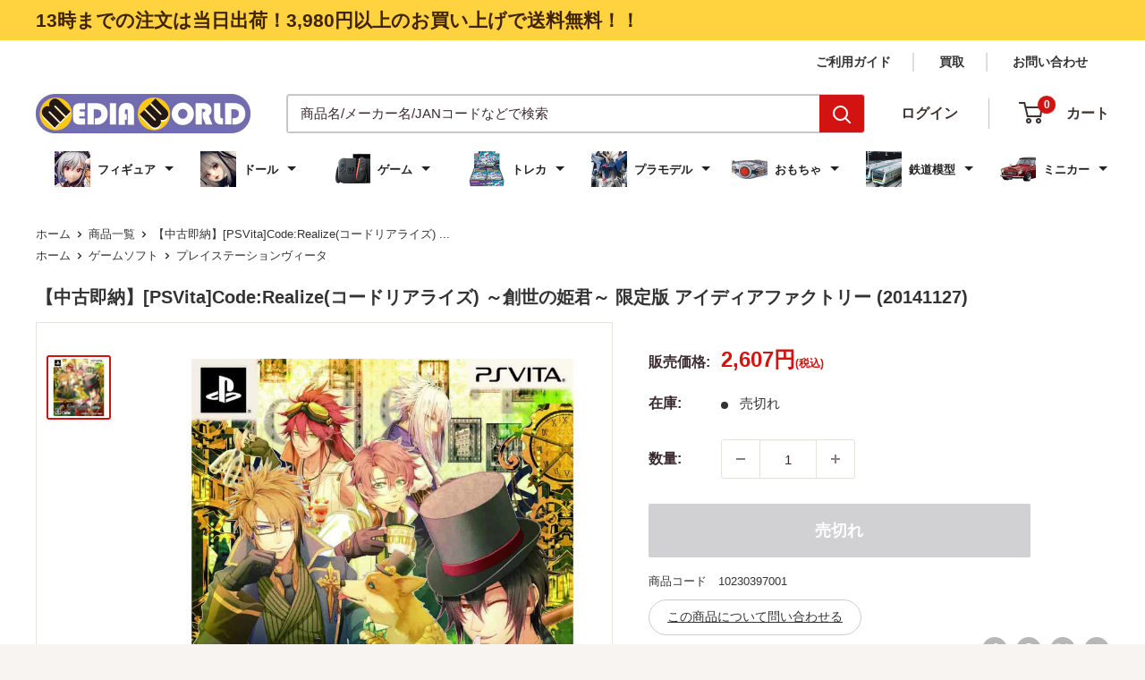

--- FILE ---
content_type: text/html; charset=utf-8
request_url: https://mediaworld.co.jp/products/10230397001
body_size: 85067
content:
<!doctype html>

<html class="no-js" lang="ja">
  <head>





    <meta charset="utf-8">
    <meta name="viewport" content="width=device-width, initial-scale=1.0, height=device-height, minimum-scale=1.0, maximum-scale=1.0">
    <!--<meta name="theme-color" content="#d21312">-->
    <meta name="theme-color" content="#ffd23f">

    <title>
  
    
      [PSVita]Code:Realize(コードリアライズ) ～創世の姫君～ 限定版
    
  
</title>



<!-- UIkit CSS -->
<link rel="stylesheet" href="https://cdn.jsdelivr.net/npm/uikit@3.21.13/dist/css/uikit.min.css" />

<!-- UIkit JS -->
<script src="https://cdn.jsdelivr.net/npm/uikit@3.21.13/dist/js/uikit.min.js"></script>
<script src="https://cdn.jsdelivr.net/npm/uikit@3.21.13/dist/js/uikit-icons.min.js"></script>

<!-- Criteo_dataLayer -->
<script>
(function(){
    var items = [];

    

    window.dataLayer = window.dataLayer || [];
    window.dataLayer.push({
        event: 'purchase',
        transaction_id: '',
        total_price: '',
        items: items
    });
})();
</script>


<script>
  document.addEventListener("DOMContentLoaded", function () {
    const links = document.querySelectorAll('a[href]');
  
    links.forEach(link => {
      try {
        const href = link.getAttribute('href');
        const url = new URL(href, window.location.origin);
        const path = url.pathname;
  
        // パスに "/search" または "/collections/" を含むかチェック
        if (path.includes('/search') || path.includes('/collections/')) {
          const params = url.searchParams;
  
          if (!params.has("filter.p.m.custom.parent")) {
            params.set("filter.p.m.custom.parent", "true");
            url.search = params.toString();
            link.href = url.toString();
          }
        }
      } catch (e) {
        console.warn("Invalid URL skipped:", link.href);
      }
    });
  });
</script>

<!-- End_Criteo_dataLayer -->
<!-- Google Tag Manager -->
<script>(function(w,d,s,l,i){w[l]=w[l]||[];w[l].push({'gtm.start':
new Date().getTime(),event:'gtm.js'});var f=d.getElementsByTagName(s)[0],
j=d.createElement(s),dl=l!='dataLayer'?'&l='+l:'';j.async=true;j.src=
'https://www.googletagmanager.com/gtm.js?id='+i+dl;f.parentNode.insertBefore(j,f);
})(window,document,'script','dataLayer','GTM-W592WB9');</script>
<!-- End Google Tag Manager --><meta name="description" content="[PSVita]Code:Realize(コードリアライズ) ～創世の姫君～ 限定版"><link rel="canonical" href="https://mediaworld.co.jp/products/10230397001"><link rel="shortcut icon" href="//mediaworld.co.jp/cdn/shop/files/mw_favicon_96x96.png?v=1643697311" type="image/png"><link rel="preload" as="style" href="//mediaworld.co.jp/cdn/shop/t/124/assets/theme.css?v=107660608180159474361752539978">
    <link rel="preload" as="script" href="//mediaworld.co.jp/cdn/shop/t/124/assets/theme.js?v=9324060419459825591752539978">
    <link rel="stylesheet" href="//mediaworld.co.jp/cdn/shop/t/124/assets/custom.css?v=123695172952643956961766713991">

    <link rel="preconnect" href="https://cdn.shopify.com">
    <link rel="preconnect" href="https://fonts.shopifycdn.com">
    <link rel="dns-prefetch" href="https://productreviews.shopifycdn.com">
    <link rel="dns-prefetch" href="https://ajax.googleapis.com">
    <link rel="dns-prefetch" href="https://maps.googleapis.com">
    <link rel="dns-prefetch" href="https://maps.gstatic.com">

    <meta property="og:type" content="product">
  <meta property="og:title" content="【中古即納】[PSVita]Code:Realize(コードリアライズ) ～創世の姫君～ 限定版 アイディアファクトリー (20141127)"><meta property="og:image" content="http://mediaworld.co.jp/cdn/shop/products/cg10230397_00e11dc8-b3ac-48c9-b606-55f5275eae53.jpg?v=1631177080">
    <meta property="og:image:secure_url" content="https://mediaworld.co.jp/cdn/shop/products/cg10230397_00e11dc8-b3ac-48c9-b606-55f5275eae53.jpg?v=1631177080">
    <meta property="og:image:width" content="800">
    <meta property="og:image:height" content="800"><meta property="product:price:amount" content="2,607">
  <meta property="product:price:currency" content="JPY"><meta property="og:description" content="[PSVita]Code:Realize(コードリアライズ) ～創世の姫君～ 限定版"><meta property="og:url" content="https://mediaworld.co.jp/products/10230397001">
<meta property="og:site_name" content="メディアワールド"><meta name="twitter:card" content="summary"><meta name="twitter:title" content="【中古即納】[PSVita]Code:Realize(コードリアライズ) ～創世の姫君～ 限定版 アイディアファクトリー (20141127)">
  <meta name="twitter:description" content="【基本情報】■タイトル:Code:Realize(コードリアライズ) ～創世の姫君～ 限定版■機種:プレイステーションヴィータソフト(PlayStation VitaGame)■発売日:2014/11/27■メーカー品番:VLJM-35141■JAN/EAN:4995857093533■メーカー:アイディアファクトリー■ジャンル:女性向け恋愛ADV■対象年齢:CERO C 15才以上対象■プレイ人数:1人【商品説明】■愛する人に、触れることすら許されない……。猛毒を身に宿した少女の甘く切ない恋が幕を開けるファンタジーと科学が融合したスチームパンクの世界を舞台に、アルセーヌ・ルパンやエイブラハム・ヴァン・ヘルシングなど魅力的な男性たちと恋を育む恋愛アドベンチャーがPS Vitaに登場する。主人公は、触れるだけで相手を死に追いやってしまう過酷な運命を背負った少女。本作は恋愛アドベンチャーならではの甘いストーリーに加え、意図せず相手を苦しめてしまう主人公の悲しみ、そして愛する人に触れることもできない切なさを丁寧に描いたドラマが展開していく。またイベントCGやムービー観賞ができるシステム『思い出のトランク』で、いつでも恋の思い出を振り返ることができる。このトランクは、ゲーム内でアイテムを収集することで内容が変化するだけでなく、ストーリークリア後には秘密のシナリオも楽しめる。■STORY全身に猛毒を持つ主人公・カルディアは、周囲の人々に怪物と呼ばれ恐れられていた。彼女はある日、泥棒紳士『アルセーヌ・ルパン』と出会い、『機鋼都市ロンドン』を訪れることに。新たな土地でさまざまな人物と交流する中で、彼女はある人物と恋に落ち、自分の運命や過去と向き合うのだった～～。■CHARACTER◇猛毒の少女 カルディア(名前変更可能)人でも物でも、触れたものを腐敗・融解する猛毒を全身に宿す。そのため怪物として英国軍に捕らえられそうになったところを、ルパンによって盗み出されて救われた。2年以上前の記憶がなく、その手がかりを持っていると思われる父親を捜すため、ロンドン行きを決める。◇華麗なる泥棒紳士 アルセーヌ・ルパン(CV:前野智昭)「安心しろ。涙も、笑顔も、全部俺が盗り返してやるよ」世間を騒がせている怪盗で、高い行動力と盗みの技術を持つ。性格は明るく、かなりの自信家かつ楽天家。カルディアを盗み出した張本人で、彼自身もある目的のためにロンドンへと赴く。◇血と硝煙の狩人 エイブラハム・ヴァン・ヘルシング(CV:諏訪部順一)「ある男を捜している。何故かだと～殺すためだ」最強にして最凶と称される吸血鬼ハンター。英国軍に所属していたことがあり、当時から『人間兵器』と呼ばれる身体能力と戦闘技術を持っていた。自身の過去にかかわるある人物を追っているらしい。◇悪魔と呼ばれた男 ヴィクター・フランケンシュタイン(CV:柿原徹也)「僕は逃げたんだよ。怯えて、震えて……最低なんだ」元・英国政府のお抱え研究者だが、ある理由から指名手配犯になっている。豊富な知識を持つがそれを鼻にかけることはなく、とても人当たりがよい。◇夢見る天才技師 インピー・バービケーン(CV:森久保祥太郎)「いつか世界中の皆が笑える日が来るって、俺は信じてんだ」ルパンと一緒に、ロンドンにやってきた青年。明るくお調子者だが、発明に関しては規格外の才能を持つ。奪われた『大切なもの』を探し求めているという。◇謎に包まれた貴族 サン・ジェルマン(CV:平川大輔)「私が信じられませんか。構いません、私も同意見ですから」ロンドンに屋敷を構える、物腰柔らかな紳士。かなりの変わり者で、『面白そう』という理由だけで主人公たちを受け入れ、住まいを提供する。◆『機鋼都市ロンドン』では他にもさまざまな出会いが待つ◇フィーニス(CV:梶裕貴)諜報組織『黄昏』を率いる少年。ある理由から、カルディアを手中に収めようとしている。◇エルロック・ショルメ(CV:村上和也)いつも冷静で、知力・体力ともに優れた名探偵。主人公一行の宿敵ではあるが、頼りになることも。◇ジミー・A・アレスター(CV:小山力也)『黄昏』に所属する老紳士で、実働部隊の指揮を取っている。過去にヘルシングと交流があるらしい。◇ドラクロワ二世(CV:石上美帆)子どもの吸血鬼で、見た目とは裏腹に身体能力が高い。ヘルシングに強い殺意と復讐心を抱く。◇アレクサンドリナ・ヴィクトリア(CV:飯田奈保美)イギリス女王で、強い愛国心を持つ。主人公の父親と面識があるという。◇ランパール・レオンハルト(CV:上田燿司)真面目なイギリス軍人で、女王のために日々職務をこなす。ルパンとは個人的な因縁があるようだ。■権利表記:©2014 IDEA FACTORY/DESIGN FACTORY">
  <meta name="twitter:image" content="https://mediaworld.co.jp/cdn/shop/products/cg10230397_00e11dc8-b3ac-48c9-b606-55f5275eae53_600x600_crop_center.jpg?v=1631177080">
    <link rel="preload" href="//mediaworld.co.jp/cdn/fonts/poppins/poppins_n5.ad5b4b72b59a00358afc706450c864c3c8323842.woff2" as="font" type="font/woff2" crossorigin><link rel="preload" href="//mediaworld.co.jp/cdn/fonts/arimo/arimo_n4.a7efb558ca22d2002248bbe6f302a98edee38e35.woff2" as="font" type="font/woff2" crossorigin><style>
  @font-face {
  font-family: Poppins;
  font-weight: 500;
  font-style: normal;
  font-display: swap;
  src: url("//mediaworld.co.jp/cdn/fonts/poppins/poppins_n5.ad5b4b72b59a00358afc706450c864c3c8323842.woff2") format("woff2"),
       url("//mediaworld.co.jp/cdn/fonts/poppins/poppins_n5.33757fdf985af2d24b32fcd84c9a09224d4b2c39.woff") format("woff");
}

  @font-face {
  font-family: Arimo;
  font-weight: 400;
  font-style: normal;
  font-display: swap;
  src: url("//mediaworld.co.jp/cdn/fonts/arimo/arimo_n4.a7efb558ca22d2002248bbe6f302a98edee38e35.woff2") format("woff2"),
       url("//mediaworld.co.jp/cdn/fonts/arimo/arimo_n4.0da809f7d1d5ede2a73be7094ac00741efdb6387.woff") format("woff");
}

@font-face {
  font-family: Arimo;
  font-weight: 600;
  font-style: normal;
  font-display: swap;
  src: url("//mediaworld.co.jp/cdn/fonts/arimo/arimo_n6.9c18b0befd86597f319b7d7f925727d04c262b32.woff2") format("woff2"),
       url("//mediaworld.co.jp/cdn/fonts/arimo/arimo_n6.422bf6679b81a8bfb1b25d19299a53688390c2b9.woff") format("woff");
}

@font-face {
  font-family: Poppins;
  font-weight: 500;
  font-style: italic;
  font-display: swap;
  src: url("//mediaworld.co.jp/cdn/fonts/poppins/poppins_i5.6acfce842c096080e34792078ef3cb7c3aad24d4.woff2") format("woff2"),
       url("//mediaworld.co.jp/cdn/fonts/poppins/poppins_i5.a49113e4fe0ad7fd7716bd237f1602cbec299b3c.woff") format("woff");
}


  @font-face {
  font-family: Arimo;
  font-weight: 700;
  font-style: normal;
  font-display: swap;
  src: url("//mediaworld.co.jp/cdn/fonts/arimo/arimo_n7.1d2d0638e6a1228d86beb0e10006e3280ccb2d04.woff2") format("woff2"),
       url("//mediaworld.co.jp/cdn/fonts/arimo/arimo_n7.f4b9139e8eac4a17b38b8707044c20f54c3be479.woff") format("woff");
}

  @font-face {
  font-family: Arimo;
  font-weight: 400;
  font-style: italic;
  font-display: swap;
  src: url("//mediaworld.co.jp/cdn/fonts/arimo/arimo_i4.438ddb21a1b98c7230698d70dc1a21df235701b2.woff2") format("woff2"),
       url("//mediaworld.co.jp/cdn/fonts/arimo/arimo_i4.0e1908a0dc1ec32fabb5a03a0c9ee2083f82e3d7.woff") format("woff");
}

  @font-face {
  font-family: Arimo;
  font-weight: 700;
  font-style: italic;
  font-display: swap;
  src: url("//mediaworld.co.jp/cdn/fonts/arimo/arimo_i7.b9f09537c29041ec8d51f8cdb7c9b8e4f1f82cb1.woff2") format("woff2"),
       url("//mediaworld.co.jp/cdn/fonts/arimo/arimo_i7.ec659fc855f754fd0b1bd052e606bba1058f73da.woff") format("woff");
}


  :root {
    --default-text-font-size : 15px;
    --base-text-font-size    : 15px;
    --heading-font-family    : Poppins, sans-serif;
    --heading-font-weight    : 500;
    --heading-font-style     : normal;
    --text-font-family       : Arimo, sans-serif;
    --text-font-weight       : 400;
    --text-font-style        : normal;
    --text-font-bolder-weight: 600;
    --text-link-decoration   : normal;

    --text-color               : #3a2a2f;
    --text-color-rgb           : 58, 42, 47;
    --heading-color            : #3a2a2f;
    --border-color             : #e7e2de;
    --border-color-rgb         : 231, 226, 222;
    --form-border-color        : #dcd5cf;
    --accent-color             : #d21312;
    --accent-color-rgb         : 210, 19, 18;
    --link-color               : #3a2a2f;
    --link-color-hover         : #0e0a0b;
    --background               : #f7f4f2;
    --secondary-background     : #ffffff;
    --secondary-background-rgb : 255, 255, 255;
    --accent-background        : rgba(210, 19, 18, 0.08);

    --input-background: #ffffff;

    --error-color       : #f71b1b;
    --error-background  : rgba(247, 27, 27, 0.07);
    --success-color     : #48b448;
    --success-background: rgba(72, 180, 72, 0.11);

    --primary-button-background      : #d21312;
    --primary-button-background-rgb  : 210, 19, 18;
    --primary-button-text-color      : #ffffff;
    --secondary-button-background    : #3a2a2f;
    --secondary-button-background-rgb: 58, 42, 47;
    --secondary-button-text-color    : #ffffff;

    --header-background      : #ffffff;
    --header-text-color      : #3e3232;
    --header-light-text-color: #3e3232;
    --header-border-color    : rgba(62, 50, 50, 0.3);
    --header-accent-color    : #d21312;

    --footer-background-color:    #f7f4f2;
    --footer-heading-text-color:  #3a2a2f;
    --footer-body-text-color:     #3a2a2f;
    --footer-body-text-color-rgb: 58, 42, 47;
    --footer-accent-color:        #ff6128;
    --footer-accent-color-rgb:    255, 97, 40;
    --footer-border:              1px solid var(--border-color);
    
    --flickity-arrow-color: #bcaea3;--product-on-sale-accent           : #ee0000;
    --product-on-sale-accent-rgb       : 238, 0, 0;
    --product-on-sale-color            : #ffffff;
    --product-in-stock-color           : #008a00;
    --product-low-stock-color          : #ee0000;
    --product-sold-out-color           : #d1d1d4;
    --product-custom-label-1-background: #ff6128;
    --product-custom-label-1-color     : #ffffff;
    --product-custom-label-2-background: #a95ebe;
    --product-custom-label-2-color     : #ffffff;
    --product-review-star-color        : #ffb647;

    --mobile-container-gutter : 20px;
    --desktop-container-gutter: 40px;

    /* Shopify related variables */
    --payment-terms-background-color: #f7f4f2;
  }
</style>

<script>
  // IE11 does not have support for CSS variables, so we have to polyfill them
  if (!(((window || {}).CSS || {}).supports && window.CSS.supports('(--a: 0)'))) {
    const script = document.createElement('script');
    script.type = 'text/javascript';
    script.src = 'https://cdn.jsdelivr.net/npm/css-vars-ponyfill@2';
    script.onload = function() {
      cssVars({});
    };

    document.getElementsByTagName('head')[0].appendChild(script);
  }
</script>


    <script>window.performance && window.performance.mark && window.performance.mark('shopify.content_for_header.start');</script><meta name="google-site-verification" content="eaW5N0CXWRdNLFZzPrMx-C1MAjtv5dPIaseNjUJTtAc">
<meta id="shopify-digital-wallet" name="shopify-digital-wallet" content="/59318239392/digital_wallets/dialog">
<meta name="shopify-checkout-api-token" content="b0931320843c4cc986a01996fdb40bd1">
<meta id="in-context-paypal-metadata" data-shop-id="59318239392" data-venmo-supported="false" data-environment="production" data-locale="ja_JP" data-paypal-v4="true" data-currency="JPY">
<link rel="alternate" type="application/json+oembed" href="https://mediaworld.co.jp/products/10230397001.oembed">
<script async="async" src="/checkouts/internal/preloads.js?locale=ja-JP"></script>
<script id="shopify-features" type="application/json">{"accessToken":"b0931320843c4cc986a01996fdb40bd1","betas":["rich-media-storefront-analytics"],"domain":"mediaworld.co.jp","predictiveSearch":false,"shopId":59318239392,"locale":"ja"}</script>
<script>var Shopify = Shopify || {};
Shopify.shop = "mediaworldkaitoriworld.myshopify.com";
Shopify.locale = "ja";
Shopify.currency = {"active":"JPY","rate":"1.0"};
Shopify.country = "JP";
Shopify.theme = {"name":"20250818　パンくず実装","id":181472592241,"schema_name":"Warehouse","schema_version":"5.1.0","theme_store_id":871,"role":"main"};
Shopify.theme.handle = "null";
Shopify.theme.style = {"id":null,"handle":null};
Shopify.cdnHost = "mediaworld.co.jp/cdn";
Shopify.routes = Shopify.routes || {};
Shopify.routes.root = "/";</script>
<script type="module">!function(o){(o.Shopify=o.Shopify||{}).modules=!0}(window);</script>
<script>!function(o){function n(){var o=[];function n(){o.push(Array.prototype.slice.apply(arguments))}return n.q=o,n}var t=o.Shopify=o.Shopify||{};t.loadFeatures=n(),t.autoloadFeatures=n()}(window);</script>
<script id="shop-js-analytics" type="application/json">{"pageType":"product"}</script>
<script defer="defer" async type="module" src="//mediaworld.co.jp/cdn/shopifycloud/shop-js/modules/v2/client.init-shop-cart-sync_0MstufBG.ja.esm.js"></script>
<script defer="defer" async type="module" src="//mediaworld.co.jp/cdn/shopifycloud/shop-js/modules/v2/chunk.common_jll-23Z1.esm.js"></script>
<script defer="defer" async type="module" src="//mediaworld.co.jp/cdn/shopifycloud/shop-js/modules/v2/chunk.modal_HXih6-AF.esm.js"></script>
<script type="module">
  await import("//mediaworld.co.jp/cdn/shopifycloud/shop-js/modules/v2/client.init-shop-cart-sync_0MstufBG.ja.esm.js");
await import("//mediaworld.co.jp/cdn/shopifycloud/shop-js/modules/v2/chunk.common_jll-23Z1.esm.js");
await import("//mediaworld.co.jp/cdn/shopifycloud/shop-js/modules/v2/chunk.modal_HXih6-AF.esm.js");

  window.Shopify.SignInWithShop?.initShopCartSync?.({"fedCMEnabled":true,"windoidEnabled":true});

</script>
<script>(function() {
  var isLoaded = false;
  function asyncLoad() {
    if (isLoaded) return;
    isLoaded = true;
    var urls = ["https:\/\/av-northern-apps.com\/js\/agecheckerplus_mG35tH2eGxRu7PQW.js?shop=mediaworldkaitoriworld.myshopify.com","https:\/\/beeapp.me\/jstag\/px-related-product.js?shop=mediaworldkaitoriworld.myshopify.com","https:\/\/cdn.hextom.com\/js\/freeshippingbar.js?shop=mediaworldkaitoriworld.myshopify.com"];
    for (var i = 0; i < urls.length; i++) {
      var s = document.createElement('script');
      s.type = 'text/javascript';
      s.async = true;
      s.src = urls[i];
      var x = document.getElementsByTagName('script')[0];
      x.parentNode.insertBefore(s, x);
    }
  };
  if(window.attachEvent) {
    window.attachEvent('onload', asyncLoad);
  } else {
    window.addEventListener('load', asyncLoad, false);
  }
})();</script>
<script id="__st">var __st={"a":59318239392,"offset":32400,"reqid":"3532ae20-e7e7-4ca7-9c7b-de9670c557c7-1769492091","pageurl":"mediaworld.co.jp\/products\/10230397001","u":"2e71285af765","p":"product","rtyp":"product","rid":6968197972128};</script>
<script>window.ShopifyPaypalV4VisibilityTracking = true;</script>
<script id="captcha-bootstrap">!function(){'use strict';const t='contact',e='account',n='new_comment',o=[[t,t],['blogs',n],['comments',n],[t,'customer']],c=[[e,'customer_login'],[e,'guest_login'],[e,'recover_customer_password'],[e,'create_customer']],r=t=>t.map((([t,e])=>`form[action*='/${t}']:not([data-nocaptcha='true']) input[name='form_type'][value='${e}']`)).join(','),a=t=>()=>t?[...document.querySelectorAll(t)].map((t=>t.form)):[];function s(){const t=[...o],e=r(t);return a(e)}const i='password',u='form_key',d=['recaptcha-v3-token','g-recaptcha-response','h-captcha-response',i],f=()=>{try{return window.sessionStorage}catch{return}},m='__shopify_v',_=t=>t.elements[u];function p(t,e,n=!1){try{const o=window.sessionStorage,c=JSON.parse(o.getItem(e)),{data:r}=function(t){const{data:e,action:n}=t;return t[m]||n?{data:e,action:n}:{data:t,action:n}}(c);for(const[e,n]of Object.entries(r))t.elements[e]&&(t.elements[e].value=n);n&&o.removeItem(e)}catch(o){console.error('form repopulation failed',{error:o})}}const l='form_type',E='cptcha';function T(t){t.dataset[E]=!0}const w=window,h=w.document,L='Shopify',v='ce_forms',y='captcha';let A=!1;((t,e)=>{const n=(g='f06e6c50-85a8-45c8-87d0-21a2b65856fe',I='https://cdn.shopify.com/shopifycloud/storefront-forms-hcaptcha/ce_storefront_forms_captcha_hcaptcha.v1.5.2.iife.js',D={infoText:'hCaptchaによる保護',privacyText:'プライバシー',termsText:'利用規約'},(t,e,n)=>{const o=w[L][v],c=o.bindForm;if(c)return c(t,g,e,D).then(n);var r;o.q.push([[t,g,e,D],n]),r=I,A||(h.body.append(Object.assign(h.createElement('script'),{id:'captcha-provider',async:!0,src:r})),A=!0)});var g,I,D;w[L]=w[L]||{},w[L][v]=w[L][v]||{},w[L][v].q=[],w[L][y]=w[L][y]||{},w[L][y].protect=function(t,e){n(t,void 0,e),T(t)},Object.freeze(w[L][y]),function(t,e,n,w,h,L){const[v,y,A,g]=function(t,e,n){const i=e?o:[],u=t?c:[],d=[...i,...u],f=r(d),m=r(i),_=r(d.filter((([t,e])=>n.includes(e))));return[a(f),a(m),a(_),s()]}(w,h,L),I=t=>{const e=t.target;return e instanceof HTMLFormElement?e:e&&e.form},D=t=>v().includes(t);t.addEventListener('submit',(t=>{const e=I(t);if(!e)return;const n=D(e)&&!e.dataset.hcaptchaBound&&!e.dataset.recaptchaBound,o=_(e),c=g().includes(e)&&(!o||!o.value);(n||c)&&t.preventDefault(),c&&!n&&(function(t){try{if(!f())return;!function(t){const e=f();if(!e)return;const n=_(t);if(!n)return;const o=n.value;o&&e.removeItem(o)}(t);const e=Array.from(Array(32),(()=>Math.random().toString(36)[2])).join('');!function(t,e){_(t)||t.append(Object.assign(document.createElement('input'),{type:'hidden',name:u})),t.elements[u].value=e}(t,e),function(t,e){const n=f();if(!n)return;const o=[...t.querySelectorAll(`input[type='${i}']`)].map((({name:t})=>t)),c=[...d,...o],r={};for(const[a,s]of new FormData(t).entries())c.includes(a)||(r[a]=s);n.setItem(e,JSON.stringify({[m]:1,action:t.action,data:r}))}(t,e)}catch(e){console.error('failed to persist form',e)}}(e),e.submit())}));const S=(t,e)=>{t&&!t.dataset[E]&&(n(t,e.some((e=>e===t))),T(t))};for(const o of['focusin','change'])t.addEventListener(o,(t=>{const e=I(t);D(e)&&S(e,y())}));const B=e.get('form_key'),M=e.get(l),P=B&&M;t.addEventListener('DOMContentLoaded',(()=>{const t=y();if(P)for(const e of t)e.elements[l].value===M&&p(e,B);[...new Set([...A(),...v().filter((t=>'true'===t.dataset.shopifyCaptcha))])].forEach((e=>S(e,t)))}))}(h,new URLSearchParams(w.location.search),n,t,e,['guest_login'])})(!0,!0)}();</script>
<script integrity="sha256-4kQ18oKyAcykRKYeNunJcIwy7WH5gtpwJnB7kiuLZ1E=" data-source-attribution="shopify.loadfeatures" defer="defer" src="//mediaworld.co.jp/cdn/shopifycloud/storefront/assets/storefront/load_feature-a0a9edcb.js" crossorigin="anonymous"></script>
<script data-source-attribution="shopify.dynamic_checkout.dynamic.init">var Shopify=Shopify||{};Shopify.PaymentButton=Shopify.PaymentButton||{isStorefrontPortableWallets:!0,init:function(){window.Shopify.PaymentButton.init=function(){};var t=document.createElement("script");t.src="https://mediaworld.co.jp/cdn/shopifycloud/portable-wallets/latest/portable-wallets.ja.js",t.type="module",document.head.appendChild(t)}};
</script>
<script data-source-attribution="shopify.dynamic_checkout.buyer_consent">
  function portableWalletsHideBuyerConsent(e){var t=document.getElementById("shopify-buyer-consent"),n=document.getElementById("shopify-subscription-policy-button");t&&n&&(t.classList.add("hidden"),t.setAttribute("aria-hidden","true"),n.removeEventListener("click",e))}function portableWalletsShowBuyerConsent(e){var t=document.getElementById("shopify-buyer-consent"),n=document.getElementById("shopify-subscription-policy-button");t&&n&&(t.classList.remove("hidden"),t.removeAttribute("aria-hidden"),n.addEventListener("click",e))}window.Shopify?.PaymentButton&&(window.Shopify.PaymentButton.hideBuyerConsent=portableWalletsHideBuyerConsent,window.Shopify.PaymentButton.showBuyerConsent=portableWalletsShowBuyerConsent);
</script>
<script data-source-attribution="shopify.dynamic_checkout.cart.bootstrap">document.addEventListener("DOMContentLoaded",(function(){function t(){return document.querySelector("shopify-accelerated-checkout-cart, shopify-accelerated-checkout")}if(t())Shopify.PaymentButton.init();else{new MutationObserver((function(e,n){t()&&(Shopify.PaymentButton.init(),n.disconnect())})).observe(document.body,{childList:!0,subtree:!0})}}));
</script>
<link id="shopify-accelerated-checkout-styles" rel="stylesheet" media="screen" href="https://mediaworld.co.jp/cdn/shopifycloud/portable-wallets/latest/accelerated-checkout-backwards-compat.css" crossorigin="anonymous">
<style id="shopify-accelerated-checkout-cart">
        #shopify-buyer-consent {
  margin-top: 1em;
  display: inline-block;
  width: 100%;
}

#shopify-buyer-consent.hidden {
  display: none;
}

#shopify-subscription-policy-button {
  background: none;
  border: none;
  padding: 0;
  text-decoration: underline;
  font-size: inherit;
  cursor: pointer;
}

#shopify-subscription-policy-button::before {
  box-shadow: none;
}

      </style>

<script>window.performance && window.performance.mark && window.performance.mark('shopify.content_for_header.end');</script>

    <link rel="stylesheet" href="//mediaworld.co.jp/cdn/shop/t/124/assets/theme.css?v=107660608180159474361752539978">

    
  <script type="application/ld+json">
  {
    "@context": "https://schema.org",
    "@type": "Product",
    "productID": 6968197972128,
    "offers": [{
          "@type": "Offer",
          "name": "Default Title",
          "availability":"https://schema.org/OutOfStock",
          "price": 2607.0,
          "priceCurrency": "JPY",
          "priceValidUntil": "2026-02-06","sku": "10230397001",
            "gtin13": "4995857093533",
          "url": "/products/10230397001?variant=40878064402592"
        }
],"brand": {
      "@type": "Brand",
      "name": "メディアワールド"
    },
    "name": "【中古即納】[PSVita]Code:Realize(コードリアライズ) ～創世の姫君～ 限定版 アイディアファクトリー (20141127)",
    "description": "【基本情報】■タイトル:Code:Realize(コードリアライズ) ～創世の姫君～ 限定版■機種:プレイステーションヴィータソフト(PlayStation VitaGame)■発売日:2014\/11\/27■メーカー品番:VLJM-35141■JAN\/EAN:4995857093533■メーカー:アイディアファクトリー■ジャンル:女性向け恋愛ADV■対象年齢:CERO C 15才以上対象■プレイ人数:1人【商品説明】■愛する人に、触れることすら許されない……。猛毒を身に宿した少女の甘く切ない恋が幕を開けるファンタジーと科学が融合したスチームパンクの世界を舞台に、アルセーヌ・ルパンやエイブラハム・ヴァン・ヘルシングなど魅力的な男性たちと恋を育む恋愛アドベンチャーがPS Vitaに登場する。主人公は、触れるだけで相手を死に追いやってしまう過酷な運命を背負った少女。本作は恋愛アドベンチャーならではの甘いストーリーに加え、意図せず相手を苦しめてしまう主人公の悲しみ、そして愛する人に触れることもできない切なさを丁寧に描いたドラマが展開していく。またイベントCGやムービー観賞ができるシステム『思い出のトランク』で、いつでも恋の思い出を振り返ることができる。このトランクは、ゲーム内でアイテムを収集することで内容が変化するだけでなく、ストーリークリア後には秘密のシナリオも楽しめる。■STORY全身に猛毒を持つ主人公・カルディアは、周囲の人々に怪物と呼ばれ恐れられていた。彼女はある日、泥棒紳士『アルセーヌ・ルパン』と出会い、『機鋼都市ロンドン』を訪れることに。新たな土地でさまざまな人物と交流する中で、彼女はある人物と恋に落ち、自分の運命や過去と向き合うのだった～～。■CHARACTER◇猛毒の少女 カルディア(名前変更可能)人でも物でも、触れたものを腐敗・融解する猛毒を全身に宿す。そのため怪物として英国軍に捕らえられそうになったところを、ルパンによって盗み出されて救われた。2年以上前の記憶がなく、その手がかりを持っていると思われる父親を捜すため、ロンドン行きを決める。◇華麗なる泥棒紳士 アルセーヌ・ルパン(CV:前野智昭)「安心しろ。涙も、笑顔も、全部俺が盗り返してやるよ」世間を騒がせている怪盗で、高い行動力と盗みの技術を持つ。性格は明るく、かなりの自信家かつ楽天家。カルディアを盗み出した張本人で、彼自身もある目的のためにロンドンへと赴く。◇血と硝煙の狩人 エイブラハム・ヴァン・ヘルシング(CV:諏訪部順一)「ある男を捜している。何故かだと～殺すためだ」最強にして最凶と称される吸血鬼ハンター。英国軍に所属していたことがあり、当時から『人間兵器』と呼ばれる身体能力と戦闘技術を持っていた。自身の過去にかかわるある人物を追っているらしい。◇悪魔と呼ばれた男 ヴィクター・フランケンシュタイン(CV:柿原徹也)「僕は逃げたんだよ。怯えて、震えて……最低なんだ」元・英国政府のお抱え研究者だが、ある理由から指名手配犯になっている。豊富な知識を持つがそれを鼻にかけることはなく、とても人当たりがよい。◇夢見る天才技師 インピー・バービケーン(CV:森久保祥太郎)「いつか世界中の皆が笑える日が来るって、俺は信じてんだ」ルパンと一緒に、ロンドンにやってきた青年。明るくお調子者だが、発明に関しては規格外の才能を持つ。奪われた『大切なもの』を探し求めているという。◇謎に包まれた貴族 サン・ジェルマン(CV:平川大輔)「私が信じられませんか。構いません、私も同意見ですから」ロンドンに屋敷を構える、物腰柔らかな紳士。かなりの変わり者で、『面白そう』という理由だけで主人公たちを受け入れ、住まいを提供する。◆『機鋼都市ロンドン』では他にもさまざまな出会いが待つ◇フィーニス(CV:梶裕貴)諜報組織『黄昏』を率いる少年。ある理由から、カルディアを手中に収めようとしている。◇エルロック・ショルメ(CV:村上和也)いつも冷静で、知力・体力ともに優れた名探偵。主人公一行の宿敵ではあるが、頼りになることも。◇ジミー・A・アレスター(CV:小山力也)『黄昏』に所属する老紳士で、実働部隊の指揮を取っている。過去にヘルシングと交流があるらしい。◇ドラクロワ二世(CV:石上美帆)子どもの吸血鬼で、見た目とは裏腹に身体能力が高い。ヘルシングに強い殺意と復讐心を抱く。◇アレクサンドリナ・ヴィクトリア(CV:飯田奈保美)イギリス女王で、強い愛国心を持つ。主人公の父親と面識があるという。◇ランパール・レオンハルト(CV:上田燿司)真面目なイギリス軍人で、女王のために日々職務をこなす。ルパンとは個人的な因縁があるようだ。■権利表記:©2014 IDEA FACTORY\/DESIGN FACTORY",
    "category": "ゲームソフト",
    "url": "/products/10230397001",
    "sku": "10230397001",
    "image": {
      "@type": "ImageObject",
      "url": "https://mediaworld.co.jp/cdn/shop/products/cg10230397_00e11dc8-b3ac-48c9-b606-55f5275eae53.jpg?v=1631177080&width=1024",
      "image": "https://mediaworld.co.jp/cdn/shop/products/cg10230397_00e11dc8-b3ac-48c9-b606-55f5275eae53.jpg?v=1631177080&width=1024",
      "name": "",
      "width": "1024",
      "height": "1024"
    }
  }
  </script>



  <script type="application/ld+json">
  {
    "@context": "https://schema.org",
    "@type": "BreadcrumbList",
  "itemListElement": [{
      "@type": "ListItem",
      "position": 1,
      "name": "ホーム",
      "item": "https://mediaworld.co.jp"
    },{
          "@type": "ListItem",
          "position": 2,
          "name": "【中古即納】[PSVita]Code:Realize(コードリアライズ) ～創世の姫君～ 限定版 アイディアファクトリー (20141127)",
          "item": "https://mediaworld.co.jp/products/10230397001"
        }]
  }
  </script>



    <script>
      // This allows to expose several variables to the global scope, to be used in scripts
      window.theme = {
        pageType: "product",
        cartCount: 0,
        moneyFormat: "{{amount_no_decimals}}\u003cspan class=\"cus_pr\"\u003e円\u003c\/span\u003e\u003cspan class=\"cs_il_price_tax\"\u003e(税込)\u003c\/span\u003e",
        moneyWithCurrencyFormat: "{{amount_no_decimals}}\u003cspan class=\"cus_pr\"\u003e円\u003c\/span\u003e\u003cspan class=\"cs_il_price_tax\"\u003e(税込)\u003c\/span\u003e",
        currencyCodeEnabled: false,
        showDiscount: true,
        discountMode: "percentage",
        cartType: "page"
      };

      window.routes = {
        rootUrl: "\/",
        rootUrlWithoutSlash: '',
        cartUrl: "\/cart",
        cartAddUrl: "\/cart\/add",
        cartChangeUrl: "\/cart\/change",
        searchUrl: "\/search",
        productRecommendationsUrl: "\/recommendations\/products"
      };

      window.languages = {
        productRegularPrice: "通常価格",
        productSalePrice: "販売価格",
        collectionOnSaleLabel: "{{savings}}セーブ",
        productFormUnavailable: "利用できません",
        productFormAddToCart: "カートに追加",
        productFormPreOrder: "予約注文",
        productFormSoldOut: "売切れ",
        productAdded: "カートに追加されました",
        productAddedShort: "追加されました",
        shippingEstimatorNoResults: "住所への配送が見つかりませんでした。",
        shippingEstimatorOneResult: "住所には1つの配送料金があります：",
        shippingEstimatorMultipleResults: "住所には{{count}}の送料があります：",
        shippingEstimatorErrors: "いくつかのエラーがあります："
      };

      document.documentElement.className = document.documentElement.className.replace('no-js', 'js');
    </script><script src="//mediaworld.co.jp/cdn/shop/t/124/assets/theme.js?v=9324060419459825591752539978" defer></script>
    <script src="//mediaworld.co.jp/cdn/shop/t/124/assets/custom.js?v=102476495355921946141752539978" defer></script><script>
        (function () {
          window.onpageshow = function() {
            // We force re-freshing the cart content onpageshow, as most browsers will serve a cache copy when hitting the
            // back button, which cause staled data
            document.documentElement.dispatchEvent(new CustomEvent('cart:refresh', {
              bubbles: true,
              detail: {scrollToTop: false}
            }));
          };
        })();
      </script><link rel="stylesheet" href="//mediaworld.co.jp/cdn/shop/t/124/assets/cs_style.css?v=41682584206718882041754382834">
    <link rel="stylesheet" href="//mediaworld.co.jp/cdn/shop/t/124/assets/cs_style_add.css?v=81845727181808900451766390701">
    <link rel="stylesheet" href="//mediaworld.co.jp/cdn/shop/t/124/assets/cs_edit.css?v=31173886065807258411752568657">
    <link rel="stylesheet" href="//mediaworld.co.jp/cdn/shop/t/124/assets/cs_tokusyu_style_other.css?v=54329937796903778701754381847">

    <script src="https://shopoe.net/jquery.js" defer="defer"></script>
<script>window.is_hulkpo_installed=false</script>
  <script async src="https://zen.one/analytics.js"></script>
  
  


  



<script type="application/ld+json">
    {
    "@context": "https://schema.org",
    "@type": "Organization",
    "name": "メディアワールド株式会社",
    "alternateName": "MediaWorld",
    "url": "https://mediaworld.co.jp/",
    "logo": "https://mediaworld.co.jp/logo.png",
    "sameAs": [
    "https://www.facebook.com/mediaworld.co.jp",
    "https://x.com/mediaworld_cojp",
    "https://www.instagram.com/mediaworld.co.jp/"
    ],
    "contactPoint": {
    "@type": "ContactPoint",
    "telephone": "+81-3-858-6303",
    "contactType": "customer support",
    "areaServed": "JP",
    "availableLanguage": "ja"
    }
    }
</script>

<!-- BEGIN app block: shopify://apps/helium-customer-fields/blocks/app-embed/bab58598-3e6a-4377-aaaa-97189b15f131 -->







































<script>
  if ('CF' in window) {
    window.CF.appEmbedEnabled = true;
  } else {
    window.CF = {
      appEmbedEnabled: true,
    };
  }

  window.CF.editAccountFormId = "";
  window.CF.registrationFormId = "Y8t5P7";
</script>

<!-- BEGIN app snippet: patch-registration-links -->







































<script>
  function patchRegistrationLinks() {
    const PATCHABLE_LINKS_SELECTOR = 'a[href*="/account/register"]';

    const search = new URLSearchParams(window.location.search);
    const checkoutUrl = search.get('checkout_url');
    const returnUrl = search.get('return_url');

    const redirectUrl = checkoutUrl || returnUrl;
    if (!redirectUrl) return;

    const registrationLinks = Array.from(document.querySelectorAll(PATCHABLE_LINKS_SELECTOR));
    registrationLinks.forEach(link => {
      const url = new URL(link.href);

      url.searchParams.set('return_url', redirectUrl);

      link.href = url.href;
    });
  }

  if (['complete', 'interactive', 'loaded'].includes(document.readyState)) {
    patchRegistrationLinks();
  } else {
    document.addEventListener('DOMContentLoaded', () => patchRegistrationLinks());
  }
</script><!-- END app snippet -->
<!-- BEGIN app snippet: patch-login-grecaptcha-conflict -->







































<script>
  // Fixes a problem where both grecaptcha and hcaptcha response fields are included in the /account/login form submission
  // resulting in a 404 on the /challenge page.
  // This is caused by our triggerShopifyRecaptchaLoad function in initialize-forms.liquid.ejs
  // The fix itself just removes the unnecessary g-recaptcha-response input

  function patchLoginGrecaptchaConflict() {
    Array.from(document.querySelectorAll('form')).forEach(form => {
      form.addEventListener('submit', e => {
        const grecaptchaResponse = form.querySelector('[name="g-recaptcha-response"]');
        const hcaptchaResponse = form.querySelector('[name="h-captcha-response"]');

        if (grecaptchaResponse && hcaptchaResponse) {
          // Can't use both. Only keep hcaptcha response field.
          grecaptchaResponse.parentElement.removeChild(grecaptchaResponse);
        }
      })
    })
  }

  if (['complete', 'interactive', 'loaded'].includes(document.readyState)) {
    patchLoginGrecaptchaConflict();
  } else {
    document.addEventListener('DOMContentLoaded', () => patchLoginGrecaptchaConflict());
  }
</script><!-- END app snippet -->
<!-- BEGIN app snippet: embed-data -->





















































<script>
  window.CF.version = "5.2.1";
  window.CF.environment = 
  {
  
  "domain": "mediaworldkaitoriworld.myshopify.com",
  "baseApiUrl": "https:\/\/app.customerfields.com",
  "captchaSiteKey": "6Lch_gYqAAAAAAMdK4Q3wQ14U0K4VQraptq1eQ3q",
  "captchaEnabled": true,
  "proxyPath": "\/tools\/customr",
  "countries": [{"name":"Afghanistan","code":"AF"},{"name":"Åland Islands","code":"AX"},{"name":"Albania","code":"AL"},{"name":"Algeria","code":"DZ"},{"name":"Andorra","code":"AD"},{"name":"Angola","code":"AO"},{"name":"Anguilla","code":"AI"},{"name":"Antigua \u0026 Barbuda","code":"AG"},{"name":"Argentina","code":"AR","provinces":[{"name":"Buenos Aires Province","code":"B"},{"name":"Catamarca","code":"K"},{"name":"Chaco","code":"H"},{"name":"Chubut","code":"U"},{"name":"Buenos Aires (Autonomous City)","code":"C"},{"name":"Córdoba","code":"X"},{"name":"Corrientes","code":"W"},{"name":"Entre Ríos","code":"E"},{"name":"Formosa","code":"P"},{"name":"Jujuy","code":"Y"},{"name":"La Pampa","code":"L"},{"name":"La Rioja","code":"F"},{"name":"Mendoza","code":"M"},{"name":"Misiones","code":"N"},{"name":"Neuquén","code":"Q"},{"name":"Río Negro","code":"R"},{"name":"Salta","code":"A"},{"name":"San Juan","code":"J"},{"name":"San Luis","code":"D"},{"name":"Santa Cruz","code":"Z"},{"name":"Santa Fe","code":"S"},{"name":"Santiago del Estero","code":"G"},{"name":"Tierra del Fuego","code":"V"},{"name":"Tucumán","code":"T"}]},{"name":"Armenia","code":"AM"},{"name":"Aruba","code":"AW"},{"name":"Ascension Island","code":"AC"},{"name":"Australia","code":"AU","provinces":[{"name":"Australian Capital Territory","code":"ACT"},{"name":"New South Wales","code":"NSW"},{"name":"Northern Territory","code":"NT"},{"name":"Queensland","code":"QLD"},{"name":"South Australia","code":"SA"},{"name":"Tasmania","code":"TAS"},{"name":"Victoria","code":"VIC"},{"name":"Western Australia","code":"WA"}]},{"name":"Austria","code":"AT"},{"name":"Azerbaijan","code":"AZ"},{"name":"Bahamas","code":"BS"},{"name":"Bahrain","code":"BH"},{"name":"Bangladesh","code":"BD"},{"name":"Barbados","code":"BB"},{"name":"Belarus","code":"BY"},{"name":"Belgium","code":"BE"},{"name":"Belize","code":"BZ"},{"name":"Benin","code":"BJ"},{"name":"Bermuda","code":"BM"},{"name":"Bhutan","code":"BT"},{"name":"Bolivia","code":"BO"},{"name":"Bosnia \u0026 Herzegovina","code":"BA"},{"name":"Botswana","code":"BW"},{"name":"Brazil","code":"BR","provinces":[{"name":"Acre","code":"AC"},{"name":"Alagoas","code":"AL"},{"name":"Amapá","code":"AP"},{"name":"Amazonas","code":"AM"},{"name":"Bahia","code":"BA"},{"name":"Ceará","code":"CE"},{"name":"Federal District","code":"DF"},{"name":"Espírito Santo","code":"ES"},{"name":"Goiás","code":"GO"},{"name":"Maranhão","code":"MA"},{"name":"Mato Grosso","code":"MT"},{"name":"Mato Grosso do Sul","code":"MS"},{"name":"Minas Gerais","code":"MG"},{"name":"Pará","code":"PA"},{"name":"Paraíba","code":"PB"},{"name":"Paraná","code":"PR"},{"name":"Pernambuco","code":"PE"},{"name":"Piauí","code":"PI"},{"name":"Rio Grande do Norte","code":"RN"},{"name":"Rio Grande do Sul","code":"RS"},{"name":"Rio de Janeiro","code":"RJ"},{"name":"Rondônia","code":"RO"},{"name":"Roraima","code":"RR"},{"name":"Santa Catarina","code":"SC"},{"name":"São Paulo","code":"SP"},{"name":"Sergipe","code":"SE"},{"name":"Tocantins","code":"TO"}]},{"name":"British Indian Ocean Territory","code":"IO"},{"name":"British Virgin Islands","code":"VG"},{"name":"Brunei","code":"BN"},{"name":"Bulgaria","code":"BG"},{"name":"Burkina Faso","code":"BF"},{"name":"Burundi","code":"BI"},{"name":"Cambodia","code":"KH"},{"name":"Cameroon","code":"CM"},{"name":"Canada","code":"CA","provinces":[{"name":"Alberta","code":"AB"},{"name":"British Columbia","code":"BC"},{"name":"Manitoba","code":"MB"},{"name":"New Brunswick","code":"NB"},{"name":"Newfoundland and Labrador","code":"NL"},{"name":"Northwest Territories","code":"NT"},{"name":"Nova Scotia","code":"NS"},{"name":"Nunavut","code":"NU"},{"name":"Ontario","code":"ON"},{"name":"Prince Edward Island","code":"PE"},{"name":"Quebec","code":"QC"},{"name":"Saskatchewan","code":"SK"},{"name":"Yukon","code":"YT"}]},{"name":"Cape Verde","code":"CV"},{"name":"Caribbean Netherlands","code":"BQ"},{"name":"Cayman Islands","code":"KY"},{"name":"Central African Republic","code":"CF"},{"name":"Chad","code":"TD"},{"name":"Chile","code":"CL","provinces":[{"name":"Arica y Parinacota","code":"AP"},{"name":"Tarapacá","code":"TA"},{"name":"Antofagasta","code":"AN"},{"name":"Atacama","code":"AT"},{"name":"Coquimbo","code":"CO"},{"name":"Valparaíso","code":"VS"},{"name":"Santiago Metropolitan","code":"RM"},{"name":"Libertador General Bernardo O’Higgins","code":"LI"},{"name":"Maule","code":"ML"},{"name":"Ñuble","code":"NB"},{"name":"Bío Bío","code":"BI"},{"name":"Araucanía","code":"AR"},{"name":"Los Ríos","code":"LR"},{"name":"Los Lagos","code":"LL"},{"name":"Aysén","code":"AI"},{"name":"Magallanes Region","code":"MA"}]},{"name":"China","code":"CN","provinces":[{"name":"Anhui","code":"AH"},{"name":"Beijing","code":"BJ"},{"name":"Chongqing","code":"CQ"},{"name":"Fujian","code":"FJ"},{"name":"Gansu","code":"GS"},{"name":"Guangdong","code":"GD"},{"name":"Guangxi","code":"GX"},{"name":"Guizhou","code":"GZ"},{"name":"Hainan","code":"HI"},{"name":"Hebei","code":"HE"},{"name":"Heilongjiang","code":"HL"},{"name":"Henan","code":"HA"},{"name":"Hubei","code":"HB"},{"name":"Hunan","code":"HN"},{"name":"Inner Mongolia","code":"NM"},{"name":"Jiangsu","code":"JS"},{"name":"Jiangxi","code":"JX"},{"name":"Jilin","code":"JL"},{"name":"Liaoning","code":"LN"},{"name":"Ningxia","code":"NX"},{"name":"Qinghai","code":"QH"},{"name":"Shaanxi","code":"SN"},{"name":"Shandong","code":"SD"},{"name":"Shanghai","code":"SH"},{"name":"Shanxi","code":"SX"},{"name":"Sichuan","code":"SC"},{"name":"Tianjin","code":"TJ"},{"name":"Xinjiang","code":"XJ"},{"name":"Tibet","code":"YZ"},{"name":"Yunnan","code":"YN"},{"name":"Zhejiang","code":"ZJ"}]},{"name":"Christmas Island","code":"CX"},{"name":"Cocos (Keeling) Islands","code":"CC"},{"name":"Colombia","code":"CO","provinces":[{"name":"Capital District","code":"DC"},{"name":"Amazonas","code":"AMA"},{"name":"Antioquia","code":"ANT"},{"name":"Arauca","code":"ARA"},{"name":"Atlántico","code":"ATL"},{"name":"Bolívar","code":"BOL"},{"name":"Boyacá","code":"BOY"},{"name":"Caldas","code":"CAL"},{"name":"Caquetá","code":"CAQ"},{"name":"Casanare","code":"CAS"},{"name":"Cauca","code":"CAU"},{"name":"Cesar","code":"CES"},{"name":"Chocó","code":"CHO"},{"name":"Córdoba","code":"COR"},{"name":"Cundinamarca","code":"CUN"},{"name":"Guainía","code":"GUA"},{"name":"Guaviare","code":"GUV"},{"name":"Huila","code":"HUI"},{"name":"La Guajira","code":"LAG"},{"name":"Magdalena","code":"MAG"},{"name":"Meta","code":"MET"},{"name":"Nariño","code":"NAR"},{"name":"Norte de Santander","code":"NSA"},{"name":"Putumayo","code":"PUT"},{"name":"Quindío","code":"QUI"},{"name":"Risaralda","code":"RIS"},{"name":"San Andrés \u0026 Providencia","code":"SAP"},{"name":"Santander","code":"SAN"},{"name":"Sucre","code":"SUC"},{"name":"Tolima","code":"TOL"},{"name":"Valle del Cauca","code":"VAC"},{"name":"Vaupés","code":"VAU"},{"name":"Vichada","code":"VID"}]},{"name":"Comoros","code":"KM"},{"name":"Congo - Brazzaville","code":"CG"},{"name":"Congo - Kinshasa","code":"CD"},{"name":"Cook Islands","code":"CK"},{"name":"Costa Rica","code":"CR","provinces":[{"name":"Alajuela","code":"CR-A"},{"name":"Cartago","code":"CR-C"},{"name":"Guanacaste","code":"CR-G"},{"name":"Heredia","code":"CR-H"},{"name":"Limón","code":"CR-L"},{"name":"Puntarenas","code":"CR-P"},{"name":"San José","code":"CR-SJ"}]},{"name":"Croatia","code":"HR"},{"name":"Curaçao","code":"CW"},{"name":"Cyprus","code":"CY"},{"name":"Czechia","code":"CZ"},{"name":"Côte d’Ivoire","code":"CI"},{"name":"Denmark","code":"DK"},{"name":"Djibouti","code":"DJ"},{"name":"Dominica","code":"DM"},{"name":"Dominican Republic","code":"DO"},{"name":"Ecuador","code":"EC"},{"name":"Egypt","code":"EG","provinces":[{"name":"6th of October","code":"SU"},{"name":"Al Sharqia","code":"SHR"},{"name":"Alexandria","code":"ALX"},{"name":"Aswan","code":"ASN"},{"name":"Asyut","code":"AST"},{"name":"Beheira","code":"BH"},{"name":"Beni Suef","code":"BNS"},{"name":"Cairo","code":"C"},{"name":"Dakahlia","code":"DK"},{"name":"Damietta","code":"DT"},{"name":"Faiyum","code":"FYM"},{"name":"Gharbia","code":"GH"},{"name":"Giza","code":"GZ"},{"name":"Helwan","code":"HU"},{"name":"Ismailia","code":"IS"},{"name":"Kafr el-Sheikh","code":"KFS"},{"name":"Luxor","code":"LX"},{"name":"Matrouh","code":"MT"},{"name":"Minya","code":"MN"},{"name":"Monufia","code":"MNF"},{"name":"New Valley","code":"WAD"},{"name":"North Sinai","code":"SIN"},{"name":"Port Said","code":"PTS"},{"name":"Qalyubia","code":"KB"},{"name":"Qena","code":"KN"},{"name":"Red Sea","code":"BA"},{"name":"Sohag","code":"SHG"},{"name":"South Sinai","code":"JS"},{"name":"Suez","code":"SUZ"}]},{"name":"El Salvador","code":"SV","provinces":[{"name":"Ahuachapán","code":"SV-AH"},{"name":"Cabañas","code":"SV-CA"},{"name":"Chalatenango","code":"SV-CH"},{"name":"Cuscatlán","code":"SV-CU"},{"name":"La Libertad","code":"SV-LI"},{"name":"La Paz","code":"SV-PA"},{"name":"La Unión","code":"SV-UN"},{"name":"Morazán","code":"SV-MO"},{"name":"San Miguel","code":"SV-SM"},{"name":"San Salvador","code":"SV-SS"},{"name":"San Vicente","code":"SV-SV"},{"name":"Santa Ana","code":"SV-SA"},{"name":"Sonsonate","code":"SV-SO"},{"name":"Usulután","code":"SV-US"}]},{"name":"Equatorial Guinea","code":"GQ"},{"name":"Eritrea","code":"ER"},{"name":"Estonia","code":"EE"},{"name":"Eswatini","code":"SZ"},{"name":"Ethiopia","code":"ET"},{"name":"Falkland Islands","code":"FK"},{"name":"Faroe Islands","code":"FO"},{"name":"Fiji","code":"FJ"},{"name":"Finland","code":"FI"},{"name":"France","code":"FR"},{"name":"French Guiana","code":"GF"},{"name":"French Polynesia","code":"PF"},{"name":"French Southern Territories","code":"TF"},{"name":"Gabon","code":"GA"},{"name":"Gambia","code":"GM"},{"name":"Georgia","code":"GE"},{"name":"Germany","code":"DE"},{"name":"Ghana","code":"GH"},{"name":"Gibraltar","code":"GI"},{"name":"Greece","code":"GR"},{"name":"Greenland","code":"GL"},{"name":"Grenada","code":"GD"},{"name":"Guadeloupe","code":"GP"},{"name":"Guatemala","code":"GT","provinces":[{"name":"Alta Verapaz","code":"AVE"},{"name":"Baja Verapaz","code":"BVE"},{"name":"Chimaltenango","code":"CMT"},{"name":"Chiquimula","code":"CQM"},{"name":"El Progreso","code":"EPR"},{"name":"Escuintla","code":"ESC"},{"name":"Guatemala","code":"GUA"},{"name":"Huehuetenango","code":"HUE"},{"name":"Izabal","code":"IZA"},{"name":"Jalapa","code":"JAL"},{"name":"Jutiapa","code":"JUT"},{"name":"Petén","code":"PET"},{"name":"Quetzaltenango","code":"QUE"},{"name":"Quiché","code":"QUI"},{"name":"Retalhuleu","code":"RET"},{"name":"Sacatepéquez","code":"SAC"},{"name":"San Marcos","code":"SMA"},{"name":"Santa Rosa","code":"SRO"},{"name":"Sololá","code":"SOL"},{"name":"Suchitepéquez","code":"SUC"},{"name":"Totonicapán","code":"TOT"},{"name":"Zacapa","code":"ZAC"}]},{"name":"Guernsey","code":"GG"},{"name":"Guinea","code":"GN"},{"name":"Guinea-Bissau","code":"GW"},{"name":"Guyana","code":"GY"},{"name":"Haiti","code":"HT"},{"name":"Honduras","code":"HN"},{"name":"Hong Kong SAR","code":"HK","provinces":[{"name":"Hong Kong Island","code":"HK"},{"name":"Kowloon","code":"KL"},{"name":"New Territories","code":"NT"}]},{"name":"Hungary","code":"HU"},{"name":"Iceland","code":"IS"},{"name":"India","code":"IN","provinces":[{"name":"Andaman and Nicobar Islands","code":"AN"},{"name":"Andhra Pradesh","code":"AP"},{"name":"Arunachal Pradesh","code":"AR"},{"name":"Assam","code":"AS"},{"name":"Bihar","code":"BR"},{"name":"Chandigarh","code":"CH"},{"name":"Chhattisgarh","code":"CG"},{"name":"Dadra and Nagar Haveli","code":"DN"},{"name":"Daman and Diu","code":"DD"},{"name":"Delhi","code":"DL"},{"name":"Goa","code":"GA"},{"name":"Gujarat","code":"GJ"},{"name":"Haryana","code":"HR"},{"name":"Himachal Pradesh","code":"HP"},{"name":"Jammu and Kashmir","code":"JK"},{"name":"Jharkhand","code":"JH"},{"name":"Karnataka","code":"KA"},{"name":"Kerala","code":"KL"},{"name":"Ladakh","code":"LA"},{"name":"Lakshadweep","code":"LD"},{"name":"Madhya Pradesh","code":"MP"},{"name":"Maharashtra","code":"MH"},{"name":"Manipur","code":"MN"},{"name":"Meghalaya","code":"ML"},{"name":"Mizoram","code":"MZ"},{"name":"Nagaland","code":"NL"},{"name":"Odisha","code":"OR"},{"name":"Puducherry","code":"PY"},{"name":"Punjab","code":"PB"},{"name":"Rajasthan","code":"RJ"},{"name":"Sikkim","code":"SK"},{"name":"Tamil Nadu","code":"TN"},{"name":"Telangana","code":"TS"},{"name":"Tripura","code":"TR"},{"name":"Uttar Pradesh","code":"UP"},{"name":"Uttarakhand","code":"UK"},{"name":"West Bengal","code":"WB"}]},{"name":"Indonesia","code":"ID","provinces":[{"name":"Aceh","code":"AC"},{"name":"Bali","code":"BA"},{"name":"Bangka–Belitung Islands","code":"BB"},{"name":"Banten","code":"BT"},{"name":"Bengkulu","code":"BE"},{"name":"Gorontalo","code":"GO"},{"name":"Jakarta","code":"JK"},{"name":"Jambi","code":"JA"},{"name":"West Java","code":"JB"},{"name":"Central Java","code":"JT"},{"name":"East Java","code":"JI"},{"name":"West Kalimantan","code":"KB"},{"name":"South Kalimantan","code":"KS"},{"name":"Central Kalimantan","code":"KT"},{"name":"East Kalimantan","code":"KI"},{"name":"North Kalimantan","code":"KU"},{"name":"Riau Islands","code":"KR"},{"name":"Lampung","code":"LA"},{"name":"Maluku","code":"MA"},{"name":"North Maluku","code":"MU"},{"name":"North Sumatra","code":"SU"},{"name":"West Nusa Tenggara","code":"NB"},{"name":"East Nusa Tenggara","code":"NT"},{"name":"Papua","code":"PA"},{"name":"West Papua","code":"PB"},{"name":"Riau","code":"RI"},{"name":"South Sumatra","code":"SS"},{"name":"West Sulawesi","code":"SR"},{"name":"South Sulawesi","code":"SN"},{"name":"Central Sulawesi","code":"ST"},{"name":"Southeast Sulawesi","code":"SG"},{"name":"North Sulawesi","code":"SA"},{"name":"West Sumatra","code":"SB"},{"name":"Yogyakarta","code":"YO"}]},{"name":"Iraq","code":"IQ"},{"name":"Ireland","code":"IE","provinces":[{"name":"Carlow","code":"CW"},{"name":"Cavan","code":"CN"},{"name":"Clare","code":"CE"},{"name":"Cork","code":"CO"},{"name":"Donegal","code":"DL"},{"name":"Dublin","code":"D"},{"name":"Galway","code":"G"},{"name":"Kerry","code":"KY"},{"name":"Kildare","code":"KE"},{"name":"Kilkenny","code":"KK"},{"name":"Laois","code":"LS"},{"name":"Leitrim","code":"LM"},{"name":"Limerick","code":"LK"},{"name":"Longford","code":"LD"},{"name":"Louth","code":"LH"},{"name":"Mayo","code":"MO"},{"name":"Meath","code":"MH"},{"name":"Monaghan","code":"MN"},{"name":"Offaly","code":"OY"},{"name":"Roscommon","code":"RN"},{"name":"Sligo","code":"SO"},{"name":"Tipperary","code":"TA"},{"name":"Waterford","code":"WD"},{"name":"Westmeath","code":"WH"},{"name":"Wexford","code":"WX"},{"name":"Wicklow","code":"WW"}]},{"name":"Isle of Man","code":"IM"},{"name":"Israel","code":"IL"},{"name":"Italy","code":"IT","provinces":[{"name":"Agrigento","code":"AG"},{"name":"Alessandria","code":"AL"},{"name":"Ancona","code":"AN"},{"name":"Aosta Valley","code":"AO"},{"name":"Arezzo","code":"AR"},{"name":"Ascoli Piceno","code":"AP"},{"name":"Asti","code":"AT"},{"name":"Avellino","code":"AV"},{"name":"Bari","code":"BA"},{"name":"Barletta-Andria-Trani","code":"BT"},{"name":"Belluno","code":"BL"},{"name":"Benevento","code":"BN"},{"name":"Bergamo","code":"BG"},{"name":"Biella","code":"BI"},{"name":"Bologna","code":"BO"},{"name":"South Tyrol","code":"BZ"},{"name":"Brescia","code":"BS"},{"name":"Brindisi","code":"BR"},{"name":"Cagliari","code":"CA"},{"name":"Caltanissetta","code":"CL"},{"name":"Campobasso","code":"CB"},{"name":"Carbonia-Iglesias","code":"CI"},{"name":"Caserta","code":"CE"},{"name":"Catania","code":"CT"},{"name":"Catanzaro","code":"CZ"},{"name":"Chieti","code":"CH"},{"name":"Como","code":"CO"},{"name":"Cosenza","code":"CS"},{"name":"Cremona","code":"CR"},{"name":"Crotone","code":"KR"},{"name":"Cuneo","code":"CN"},{"name":"Enna","code":"EN"},{"name":"Fermo","code":"FM"},{"name":"Ferrara","code":"FE"},{"name":"Florence","code":"FI"},{"name":"Foggia","code":"FG"},{"name":"Forlì-Cesena","code":"FC"},{"name":"Frosinone","code":"FR"},{"name":"Genoa","code":"GE"},{"name":"Gorizia","code":"GO"},{"name":"Grosseto","code":"GR"},{"name":"Imperia","code":"IM"},{"name":"Isernia","code":"IS"},{"name":"L’Aquila","code":"AQ"},{"name":"La Spezia","code":"SP"},{"name":"Latina","code":"LT"},{"name":"Lecce","code":"LE"},{"name":"Lecco","code":"LC"},{"name":"Livorno","code":"LI"},{"name":"Lodi","code":"LO"},{"name":"Lucca","code":"LU"},{"name":"Macerata","code":"MC"},{"name":"Mantua","code":"MN"},{"name":"Massa and Carrara","code":"MS"},{"name":"Matera","code":"MT"},{"name":"Medio Campidano","code":"VS"},{"name":"Messina","code":"ME"},{"name":"Milan","code":"MI"},{"name":"Modena","code":"MO"},{"name":"Monza and Brianza","code":"MB"},{"name":"Naples","code":"NA"},{"name":"Novara","code":"NO"},{"name":"Nuoro","code":"NU"},{"name":"Ogliastra","code":"OG"},{"name":"Olbia-Tempio","code":"OT"},{"name":"Oristano","code":"OR"},{"name":"Padua","code":"PD"},{"name":"Palermo","code":"PA"},{"name":"Parma","code":"PR"},{"name":"Pavia","code":"PV"},{"name":"Perugia","code":"PG"},{"name":"Pesaro and Urbino","code":"PU"},{"name":"Pescara","code":"PE"},{"name":"Piacenza","code":"PC"},{"name":"Pisa","code":"PI"},{"name":"Pistoia","code":"PT"},{"name":"Pordenone","code":"PN"},{"name":"Potenza","code":"PZ"},{"name":"Prato","code":"PO"},{"name":"Ragusa","code":"RG"},{"name":"Ravenna","code":"RA"},{"name":"Reggio Calabria","code":"RC"},{"name":"Reggio Emilia","code":"RE"},{"name":"Rieti","code":"RI"},{"name":"Rimini","code":"RN"},{"name":"Rome","code":"RM"},{"name":"Rovigo","code":"RO"},{"name":"Salerno","code":"SA"},{"name":"Sassari","code":"SS"},{"name":"Savona","code":"SV"},{"name":"Siena","code":"SI"},{"name":"Syracuse","code":"SR"},{"name":"Sondrio","code":"SO"},{"name":"Taranto","code":"TA"},{"name":"Teramo","code":"TE"},{"name":"Terni","code":"TR"},{"name":"Turin","code":"TO"},{"name":"Trapani","code":"TP"},{"name":"Trentino","code":"TN"},{"name":"Treviso","code":"TV"},{"name":"Trieste","code":"TS"},{"name":"Udine","code":"UD"},{"name":"Varese","code":"VA"},{"name":"Venice","code":"VE"},{"name":"Verbano-Cusio-Ossola","code":"VB"},{"name":"Vercelli","code":"VC"},{"name":"Verona","code":"VR"},{"name":"Vibo Valentia","code":"VV"},{"name":"Vicenza","code":"VI"},{"name":"Viterbo","code":"VT"}]},{"name":"Jamaica","code":"JM"},{"name":"Japan","code":"JP","provinces":[{"name":"Hokkaido","code":"JP-01"},{"name":"Aomori","code":"JP-02"},{"name":"Iwate","code":"JP-03"},{"name":"Miyagi","code":"JP-04"},{"name":"Akita","code":"JP-05"},{"name":"Yamagata","code":"JP-06"},{"name":"Fukushima","code":"JP-07"},{"name":"Ibaraki","code":"JP-08"},{"name":"Tochigi","code":"JP-09"},{"name":"Gunma","code":"JP-10"},{"name":"Saitama","code":"JP-11"},{"name":"Chiba","code":"JP-12"},{"name":"Tokyo","code":"JP-13"},{"name":"Kanagawa","code":"JP-14"},{"name":"Niigata","code":"JP-15"},{"name":"Toyama","code":"JP-16"},{"name":"Ishikawa","code":"JP-17"},{"name":"Fukui","code":"JP-18"},{"name":"Yamanashi","code":"JP-19"},{"name":"Nagano","code":"JP-20"},{"name":"Gifu","code":"JP-21"},{"name":"Shizuoka","code":"JP-22"},{"name":"Aichi","code":"JP-23"},{"name":"Mie","code":"JP-24"},{"name":"Shiga","code":"JP-25"},{"name":"Kyoto","code":"JP-26"},{"name":"Osaka","code":"JP-27"},{"name":"Hyogo","code":"JP-28"},{"name":"Nara","code":"JP-29"},{"name":"Wakayama","code":"JP-30"},{"name":"Tottori","code":"JP-31"},{"name":"Shimane","code":"JP-32"},{"name":"Okayama","code":"JP-33"},{"name":"Hiroshima","code":"JP-34"},{"name":"Yamaguchi","code":"JP-35"},{"name":"Tokushima","code":"JP-36"},{"name":"Kagawa","code":"JP-37"},{"name":"Ehime","code":"JP-38"},{"name":"Kochi","code":"JP-39"},{"name":"Fukuoka","code":"JP-40"},{"name":"Saga","code":"JP-41"},{"name":"Nagasaki","code":"JP-42"},{"name":"Kumamoto","code":"JP-43"},{"name":"Oita","code":"JP-44"},{"name":"Miyazaki","code":"JP-45"},{"name":"Kagoshima","code":"JP-46"},{"name":"Okinawa","code":"JP-47"}]},{"name":"Jersey","code":"JE"},{"name":"Jordan","code":"JO"},{"name":"Kazakhstan","code":"KZ"},{"name":"Kenya","code":"KE"},{"name":"Kiribati","code":"KI"},{"name":"Kosovo","code":"XK"},{"name":"Kuwait","code":"KW","provinces":[{"name":"Al Ahmadi","code":"KW-AH"},{"name":"Al Asimah","code":"KW-KU"},{"name":"Al Farwaniyah","code":"KW-FA"},{"name":"Al Jahra","code":"KW-JA"},{"name":"Hawalli","code":"KW-HA"},{"name":"Mubarak Al-Kabeer","code":"KW-MU"}]},{"name":"Kyrgyzstan","code":"KG"},{"name":"Laos","code":"LA"},{"name":"Latvia","code":"LV"},{"name":"Lebanon","code":"LB"},{"name":"Lesotho","code":"LS"},{"name":"Liberia","code":"LR"},{"name":"Libya","code":"LY"},{"name":"Liechtenstein","code":"LI"},{"name":"Lithuania","code":"LT"},{"name":"Luxembourg","code":"LU"},{"name":"Macao SAR","code":"MO"},{"name":"Madagascar","code":"MG"},{"name":"Malawi","code":"MW"},{"name":"Malaysia","code":"MY","provinces":[{"name":"Johor","code":"JHR"},{"name":"Kedah","code":"KDH"},{"name":"Kelantan","code":"KTN"},{"name":"Kuala Lumpur","code":"KUL"},{"name":"Labuan","code":"LBN"},{"name":"Malacca","code":"MLK"},{"name":"Negeri Sembilan","code":"NSN"},{"name":"Pahang","code":"PHG"},{"name":"Penang","code":"PNG"},{"name":"Perak","code":"PRK"},{"name":"Perlis","code":"PLS"},{"name":"Putrajaya","code":"PJY"},{"name":"Sabah","code":"SBH"},{"name":"Sarawak","code":"SWK"},{"name":"Selangor","code":"SGR"},{"name":"Terengganu","code":"TRG"}]},{"name":"Maldives","code":"MV"},{"name":"Mali","code":"ML"},{"name":"Malta","code":"MT"},{"name":"Martinique","code":"MQ"},{"name":"Mauritania","code":"MR"},{"name":"Mauritius","code":"MU"},{"name":"Mayotte","code":"YT"},{"name":"Mexico","code":"MX","provinces":[{"name":"Aguascalientes","code":"AGS"},{"name":"Baja California","code":"BC"},{"name":"Baja California Sur","code":"BCS"},{"name":"Campeche","code":"CAMP"},{"name":"Chiapas","code":"CHIS"},{"name":"Chihuahua","code":"CHIH"},{"name":"Ciudad de Mexico","code":"DF"},{"name":"Coahuila","code":"COAH"},{"name":"Colima","code":"COL"},{"name":"Durango","code":"DGO"},{"name":"Guanajuato","code":"GTO"},{"name":"Guerrero","code":"GRO"},{"name":"Hidalgo","code":"HGO"},{"name":"Jalisco","code":"JAL"},{"name":"Mexico State","code":"MEX"},{"name":"Michoacán","code":"MICH"},{"name":"Morelos","code":"MOR"},{"name":"Nayarit","code":"NAY"},{"name":"Nuevo León","code":"NL"},{"name":"Oaxaca","code":"OAX"},{"name":"Puebla","code":"PUE"},{"name":"Querétaro","code":"QRO"},{"name":"Quintana Roo","code":"Q ROO"},{"name":"San Luis Potosí","code":"SLP"},{"name":"Sinaloa","code":"SIN"},{"name":"Sonora","code":"SON"},{"name":"Tabasco","code":"TAB"},{"name":"Tamaulipas","code":"TAMPS"},{"name":"Tlaxcala","code":"TLAX"},{"name":"Veracruz","code":"VER"},{"name":"Yucatán","code":"YUC"},{"name":"Zacatecas","code":"ZAC"}]},{"name":"Moldova","code":"MD"},{"name":"Monaco","code":"MC"},{"name":"Mongolia","code":"MN"},{"name":"Montenegro","code":"ME"},{"name":"Montserrat","code":"MS"},{"name":"Morocco","code":"MA"},{"name":"Mozambique","code":"MZ"},{"name":"Myanmar (Burma)","code":"MM"},{"name":"Namibia","code":"NA"},{"name":"Nauru","code":"NR"},{"name":"Nepal","code":"NP"},{"name":"Netherlands","code":"NL"},{"name":"New Caledonia","code":"NC"},{"name":"New Zealand","code":"NZ","provinces":[{"name":"Auckland","code":"AUK"},{"name":"Bay of Plenty","code":"BOP"},{"name":"Canterbury","code":"CAN"},{"name":"Chatham Islands","code":"CIT"},{"name":"Gisborne","code":"GIS"},{"name":"Hawke’s Bay","code":"HKB"},{"name":"Manawatū-Whanganui","code":"MWT"},{"name":"Marlborough","code":"MBH"},{"name":"Nelson","code":"NSN"},{"name":"Northland","code":"NTL"},{"name":"Otago","code":"OTA"},{"name":"Southland","code":"STL"},{"name":"Taranaki","code":"TKI"},{"name":"Tasman","code":"TAS"},{"name":"Waikato","code":"WKO"},{"name":"Wellington","code":"WGN"},{"name":"West Coast","code":"WTC"}]},{"name":"Nicaragua","code":"NI"},{"name":"Niger","code":"NE"},{"name":"Nigeria","code":"NG","provinces":[{"name":"Abia","code":"AB"},{"name":"Federal Capital Territory","code":"FC"},{"name":"Adamawa","code":"AD"},{"name":"Akwa Ibom","code":"AK"},{"name":"Anambra","code":"AN"},{"name":"Bauchi","code":"BA"},{"name":"Bayelsa","code":"BY"},{"name":"Benue","code":"BE"},{"name":"Borno","code":"BO"},{"name":"Cross River","code":"CR"},{"name":"Delta","code":"DE"},{"name":"Ebonyi","code":"EB"},{"name":"Edo","code":"ED"},{"name":"Ekiti","code":"EK"},{"name":"Enugu","code":"EN"},{"name":"Gombe","code":"GO"},{"name":"Imo","code":"IM"},{"name":"Jigawa","code":"JI"},{"name":"Kaduna","code":"KD"},{"name":"Kano","code":"KN"},{"name":"Katsina","code":"KT"},{"name":"Kebbi","code":"KE"},{"name":"Kogi","code":"KO"},{"name":"Kwara","code":"KW"},{"name":"Lagos","code":"LA"},{"name":"Nasarawa","code":"NA"},{"name":"Niger","code":"NI"},{"name":"Ogun","code":"OG"},{"name":"Ondo","code":"ON"},{"name":"Osun","code":"OS"},{"name":"Oyo","code":"OY"},{"name":"Plateau","code":"PL"},{"name":"Rivers","code":"RI"},{"name":"Sokoto","code":"SO"},{"name":"Taraba","code":"TA"},{"name":"Yobe","code":"YO"},{"name":"Zamfara","code":"ZA"}]},{"name":"Niue","code":"NU"},{"name":"Norfolk Island","code":"NF"},{"name":"North Macedonia","code":"MK"},{"name":"Norway","code":"NO"},{"name":"Oman","code":"OM"},{"name":"Pakistan","code":"PK"},{"name":"Palestinian Territories","code":"PS"},{"name":"Panama","code":"PA","provinces":[{"name":"Bocas del Toro","code":"PA-1"},{"name":"Chiriquí","code":"PA-4"},{"name":"Coclé","code":"PA-2"},{"name":"Colón","code":"PA-3"},{"name":"Darién","code":"PA-5"},{"name":"Emberá","code":"PA-EM"},{"name":"Herrera","code":"PA-6"},{"name":"Guna Yala","code":"PA-KY"},{"name":"Los Santos","code":"PA-7"},{"name":"Ngöbe-Buglé","code":"PA-NB"},{"name":"Panamá","code":"PA-8"},{"name":"West Panamá","code":"PA-10"},{"name":"Veraguas","code":"PA-9"}]},{"name":"Papua New Guinea","code":"PG"},{"name":"Paraguay","code":"PY"},{"name":"Peru","code":"PE","provinces":[{"name":"Amazonas","code":"PE-AMA"},{"name":"Ancash","code":"PE-ANC"},{"name":"Apurímac","code":"PE-APU"},{"name":"Arequipa","code":"PE-ARE"},{"name":"Ayacucho","code":"PE-AYA"},{"name":"Cajamarca","code":"PE-CAJ"},{"name":"El Callao","code":"PE-CAL"},{"name":"Cusco","code":"PE-CUS"},{"name":"Huancavelica","code":"PE-HUV"},{"name":"Huánuco","code":"PE-HUC"},{"name":"Ica","code":"PE-ICA"},{"name":"Junín","code":"PE-JUN"},{"name":"La Libertad","code":"PE-LAL"},{"name":"Lambayeque","code":"PE-LAM"},{"name":"Lima (Department)","code":"PE-LIM"},{"name":"Lima (Metropolitan)","code":"PE-LMA"},{"name":"Loreto","code":"PE-LOR"},{"name":"Madre de Dios","code":"PE-MDD"},{"name":"Moquegua","code":"PE-MOQ"},{"name":"Pasco","code":"PE-PAS"},{"name":"Piura","code":"PE-PIU"},{"name":"Puno","code":"PE-PUN"},{"name":"San Martín","code":"PE-SAM"},{"name":"Tacna","code":"PE-TAC"},{"name":"Tumbes","code":"PE-TUM"},{"name":"Ucayali","code":"PE-UCA"}]},{"name":"Philippines","code":"PH","provinces":[{"name":"Abra","code":"PH-ABR"},{"name":"Agusan del Norte","code":"PH-AGN"},{"name":"Agusan del Sur","code":"PH-AGS"},{"name":"Aklan","code":"PH-AKL"},{"name":"Albay","code":"PH-ALB"},{"name":"Antique","code":"PH-ANT"},{"name":"Apayao","code":"PH-APA"},{"name":"Aurora","code":"PH-AUR"},{"name":"Basilan","code":"PH-BAS"},{"name":"Bataan","code":"PH-BAN"},{"name":"Batanes","code":"PH-BTN"},{"name":"Batangas","code":"PH-BTG"},{"name":"Benguet","code":"PH-BEN"},{"name":"Biliran","code":"PH-BIL"},{"name":"Bohol","code":"PH-BOH"},{"name":"Bukidnon","code":"PH-BUK"},{"name":"Bulacan","code":"PH-BUL"},{"name":"Cagayan","code":"PH-CAG"},{"name":"Camarines Norte","code":"PH-CAN"},{"name":"Camarines Sur","code":"PH-CAS"},{"name":"Camiguin","code":"PH-CAM"},{"name":"Capiz","code":"PH-CAP"},{"name":"Catanduanes","code":"PH-CAT"},{"name":"Cavite","code":"PH-CAV"},{"name":"Cebu","code":"PH-CEB"},{"name":"Cotabato","code":"PH-NCO"},{"name":"Davao Occidental","code":"PH-DVO"},{"name":"Davao Oriental","code":"PH-DAO"},{"name":"Compostela Valley","code":"PH-COM"},{"name":"Davao del Norte","code":"PH-DAV"},{"name":"Davao del Sur","code":"PH-DAS"},{"name":"Dinagat Islands","code":"PH-DIN"},{"name":"Eastern Samar","code":"PH-EAS"},{"name":"Guimaras","code":"PH-GUI"},{"name":"Ifugao","code":"PH-IFU"},{"name":"Ilocos Norte","code":"PH-ILN"},{"name":"Ilocos Sur","code":"PH-ILS"},{"name":"Iloilo","code":"PH-ILI"},{"name":"Isabela","code":"PH-ISA"},{"name":"Kalinga","code":"PH-KAL"},{"name":"La Union","code":"PH-LUN"},{"name":"Laguna","code":"PH-LAG"},{"name":"Lanao del Norte","code":"PH-LAN"},{"name":"Lanao del Sur","code":"PH-LAS"},{"name":"Leyte","code":"PH-LEY"},{"name":"Maguindanao","code":"PH-MAG"},{"name":"Marinduque","code":"PH-MAD"},{"name":"Masbate","code":"PH-MAS"},{"name":"Metro Manila","code":"PH-00"},{"name":"Misamis Occidental","code":"PH-MSC"},{"name":"Misamis Oriental","code":"PH-MSR"},{"name":"Mountain","code":"PH-MOU"},{"name":"Negros Occidental","code":"PH-NEC"},{"name":"Negros Oriental","code":"PH-NER"},{"name":"Northern Samar","code":"PH-NSA"},{"name":"Nueva Ecija","code":"PH-NUE"},{"name":"Nueva Vizcaya","code":"PH-NUV"},{"name":"Occidental Mindoro","code":"PH-MDC"},{"name":"Oriental Mindoro","code":"PH-MDR"},{"name":"Palawan","code":"PH-PLW"},{"name":"Pampanga","code":"PH-PAM"},{"name":"Pangasinan","code":"PH-PAN"},{"name":"Quezon","code":"PH-QUE"},{"name":"Quirino","code":"PH-QUI"},{"name":"Rizal","code":"PH-RIZ"},{"name":"Romblon","code":"PH-ROM"},{"name":"Samar","code":"PH-WSA"},{"name":"Sarangani","code":"PH-SAR"},{"name":"Siquijor","code":"PH-SIG"},{"name":"Sorsogon","code":"PH-SOR"},{"name":"South Cotabato","code":"PH-SCO"},{"name":"Southern Leyte","code":"PH-SLE"},{"name":"Sultan Kudarat","code":"PH-SUK"},{"name":"Sulu","code":"PH-SLU"},{"name":"Surigao del Norte","code":"PH-SUN"},{"name":"Surigao del Sur","code":"PH-SUR"},{"name":"Tarlac","code":"PH-TAR"},{"name":"Tawi-Tawi","code":"PH-TAW"},{"name":"Zambales","code":"PH-ZMB"},{"name":"Zamboanga Sibugay","code":"PH-ZSI"},{"name":"Zamboanga del Norte","code":"PH-ZAN"},{"name":"Zamboanga del Sur","code":"PH-ZAS"}]},{"name":"Pitcairn Islands","code":"PN"},{"name":"Poland","code":"PL"},{"name":"Portugal","code":"PT","provinces":[{"name":"Azores","code":"PT-20"},{"name":"Aveiro","code":"PT-01"},{"name":"Beja","code":"PT-02"},{"name":"Braga","code":"PT-03"},{"name":"Bragança","code":"PT-04"},{"name":"Castelo Branco","code":"PT-05"},{"name":"Coimbra","code":"PT-06"},{"name":"Évora","code":"PT-07"},{"name":"Faro","code":"PT-08"},{"name":"Guarda","code":"PT-09"},{"name":"Leiria","code":"PT-10"},{"name":"Lisbon","code":"PT-11"},{"name":"Madeira","code":"PT-30"},{"name":"Portalegre","code":"PT-12"},{"name":"Porto","code":"PT-13"},{"name":"Santarém","code":"PT-14"},{"name":"Setúbal","code":"PT-15"},{"name":"Viana do Castelo","code":"PT-16"},{"name":"Vila Real","code":"PT-17"},{"name":"Viseu","code":"PT-18"}]},{"name":"Qatar","code":"QA"},{"name":"Réunion","code":"RE"},{"name":"Romania","code":"RO","provinces":[{"name":"Alba","code":"AB"},{"name":"Arad","code":"AR"},{"name":"Argeș","code":"AG"},{"name":"Bacău","code":"BC"},{"name":"Bihor","code":"BH"},{"name":"Bistriţa-Năsăud","code":"BN"},{"name":"Botoşani","code":"BT"},{"name":"Brăila","code":"BR"},{"name":"Braşov","code":"BV"},{"name":"Bucharest","code":"B"},{"name":"Buzău","code":"BZ"},{"name":"Caraș-Severin","code":"CS"},{"name":"Cluj","code":"CJ"},{"name":"Constanța","code":"CT"},{"name":"Covasna","code":"CV"},{"name":"Călărași","code":"CL"},{"name":"Dolj","code":"DJ"},{"name":"Dâmbovița","code":"DB"},{"name":"Galați","code":"GL"},{"name":"Giurgiu","code":"GR"},{"name":"Gorj","code":"GJ"},{"name":"Harghita","code":"HR"},{"name":"Hunedoara","code":"HD"},{"name":"Ialomița","code":"IL"},{"name":"Iași","code":"IS"},{"name":"Ilfov","code":"IF"},{"name":"Maramureş","code":"MM"},{"name":"Mehedinți","code":"MH"},{"name":"Mureş","code":"MS"},{"name":"Neamţ","code":"NT"},{"name":"Olt","code":"OT"},{"name":"Prahova","code":"PH"},{"name":"Sălaj","code":"SJ"},{"name":"Satu Mare","code":"SM"},{"name":"Sibiu","code":"SB"},{"name":"Suceava","code":"SV"},{"name":"Teleorman","code":"TR"},{"name":"Timiș","code":"TM"},{"name":"Tulcea","code":"TL"},{"name":"Vâlcea","code":"VL"},{"name":"Vaslui","code":"VS"},{"name":"Vrancea","code":"VN"}]},{"name":"Russia","code":"RU","provinces":[{"name":"Altai Krai","code":"ALT"},{"name":"Altai","code":"AL"},{"name":"Amur","code":"AMU"},{"name":"Arkhangelsk","code":"ARK"},{"name":"Astrakhan","code":"AST"},{"name":"Belgorod","code":"BEL"},{"name":"Bryansk","code":"BRY"},{"name":"Chechen","code":"CE"},{"name":"Chelyabinsk","code":"CHE"},{"name":"Chukotka Okrug","code":"CHU"},{"name":"Chuvash","code":"CU"},{"name":"Irkutsk","code":"IRK"},{"name":"Ivanovo","code":"IVA"},{"name":"Jewish","code":"YEV"},{"name":"Kabardino-Balkar","code":"KB"},{"name":"Kaliningrad","code":"KGD"},{"name":"Kaluga","code":"KLU"},{"name":"Kamchatka Krai","code":"KAM"},{"name":"Karachay-Cherkess","code":"KC"},{"name":"Kemerovo","code":"KEM"},{"name":"Khabarovsk Krai","code":"KHA"},{"name":"Khanty-Mansi","code":"KHM"},{"name":"Kirov","code":"KIR"},{"name":"Komi","code":"KO"},{"name":"Kostroma","code":"KOS"},{"name":"Krasnodar Krai","code":"KDA"},{"name":"Krasnoyarsk Krai","code":"KYA"},{"name":"Kurgan","code":"KGN"},{"name":"Kursk","code":"KRS"},{"name":"Leningrad","code":"LEN"},{"name":"Lipetsk","code":"LIP"},{"name":"Magadan","code":"MAG"},{"name":"Mari El","code":"ME"},{"name":"Moscow","code":"MOW"},{"name":"Moscow Province","code":"MOS"},{"name":"Murmansk","code":"MUR"},{"name":"Nizhny Novgorod","code":"NIZ"},{"name":"Novgorod","code":"NGR"},{"name":"Novosibirsk","code":"NVS"},{"name":"Omsk","code":"OMS"},{"name":"Orenburg","code":"ORE"},{"name":"Oryol","code":"ORL"},{"name":"Penza","code":"PNZ"},{"name":"Perm Krai","code":"PER"},{"name":"Primorsky Krai","code":"PRI"},{"name":"Pskov","code":"PSK"},{"name":"Adygea","code":"AD"},{"name":"Bashkortostan","code":"BA"},{"name":"Buryat","code":"BU"},{"name":"Dagestan","code":"DA"},{"name":"Ingushetia","code":"IN"},{"name":"Kalmykia","code":"KL"},{"name":"Karelia","code":"KR"},{"name":"Khakassia","code":"KK"},{"name":"Mordovia","code":"MO"},{"name":"North Ossetia-Alania","code":"SE"},{"name":"Tatarstan","code":"TA"},{"name":"Rostov","code":"ROS"},{"name":"Ryazan","code":"RYA"},{"name":"Saint Petersburg","code":"SPE"},{"name":"Sakha","code":"SA"},{"name":"Sakhalin","code":"SAK"},{"name":"Samara","code":"SAM"},{"name":"Saratov","code":"SAR"},{"name":"Smolensk","code":"SMO"},{"name":"Stavropol Krai","code":"STA"},{"name":"Sverdlovsk","code":"SVE"},{"name":"Tambov","code":"TAM"},{"name":"Tomsk","code":"TOM"},{"name":"Tula","code":"TUL"},{"name":"Tver","code":"TVE"},{"name":"Tyumen","code":"TYU"},{"name":"Tuva","code":"TY"},{"name":"Udmurt","code":"UD"},{"name":"Ulyanovsk","code":"ULY"},{"name":"Vladimir","code":"VLA"},{"name":"Volgograd","code":"VGG"},{"name":"Vologda","code":"VLG"},{"name":"Voronezh","code":"VOR"},{"name":"Yamalo-Nenets Okrug","code":"YAN"},{"name":"Yaroslavl","code":"YAR"},{"name":"Zabaykalsky Krai","code":"ZAB"}]},{"name":"Rwanda","code":"RW"},{"name":"Samoa","code":"WS"},{"name":"San Marino","code":"SM"},{"name":"São Tomé \u0026 Príncipe","code":"ST"},{"name":"Saudi Arabia","code":"SA"},{"name":"Senegal","code":"SN"},{"name":"Serbia","code":"RS"},{"name":"Seychelles","code":"SC"},{"name":"Sierra Leone","code":"SL"},{"name":"Singapore","code":"SG"},{"name":"Sint Maarten","code":"SX"},{"name":"Slovakia","code":"SK"},{"name":"Slovenia","code":"SI"},{"name":"Solomon Islands","code":"SB"},{"name":"Somalia","code":"SO"},{"name":"South Africa","code":"ZA","provinces":[{"name":"Eastern Cape","code":"EC"},{"name":"Free State","code":"FS"},{"name":"Gauteng","code":"GP"},{"name":"KwaZulu-Natal","code":"NL"},{"name":"Limpopo","code":"LP"},{"name":"Mpumalanga","code":"MP"},{"name":"North West","code":"NW"},{"name":"Northern Cape","code":"NC"},{"name":"Western Cape","code":"WC"}]},{"name":"South Georgia \u0026 South Sandwich Islands","code":"GS"},{"name":"South Korea","code":"KR","provinces":[{"name":"Busan","code":"KR-26"},{"name":"North Chungcheong","code":"KR-43"},{"name":"South Chungcheong","code":"KR-44"},{"name":"Daegu","code":"KR-27"},{"name":"Daejeon","code":"KR-30"},{"name":"Gangwon","code":"KR-42"},{"name":"Gwangju City","code":"KR-29"},{"name":"North Gyeongsang","code":"KR-47"},{"name":"Gyeonggi","code":"KR-41"},{"name":"South Gyeongsang","code":"KR-48"},{"name":"Incheon","code":"KR-28"},{"name":"Jeju","code":"KR-49"},{"name":"North Jeolla","code":"KR-45"},{"name":"South Jeolla","code":"KR-46"},{"name":"Sejong","code":"KR-50"},{"name":"Seoul","code":"KR-11"},{"name":"Ulsan","code":"KR-31"}]},{"name":"South Sudan","code":"SS"},{"name":"Spain","code":"ES","provinces":[{"name":"A Coruña","code":"C"},{"name":"Álava","code":"VI"},{"name":"Albacete","code":"AB"},{"name":"Alicante","code":"A"},{"name":"Almería","code":"AL"},{"name":"Asturias Province","code":"O"},{"name":"Ávila","code":"AV"},{"name":"Badajoz","code":"BA"},{"name":"Balears Province","code":"PM"},{"name":"Barcelona","code":"B"},{"name":"Burgos","code":"BU"},{"name":"Cáceres","code":"CC"},{"name":"Cádiz","code":"CA"},{"name":"Cantabria Province","code":"S"},{"name":"Castellón","code":"CS"},{"name":"Ceuta","code":"CE"},{"name":"Ciudad Real","code":"CR"},{"name":"Córdoba","code":"CO"},{"name":"Cuenca","code":"CU"},{"name":"Girona","code":"GI"},{"name":"Granada","code":"GR"},{"name":"Guadalajara","code":"GU"},{"name":"Gipuzkoa","code":"SS"},{"name":"Huelva","code":"H"},{"name":"Huesca","code":"HU"},{"name":"Jaén","code":"J"},{"name":"La Rioja Province","code":"LO"},{"name":"Las Palmas","code":"GC"},{"name":"León","code":"LE"},{"name":"Lleida","code":"L"},{"name":"Lugo","code":"LU"},{"name":"Madrid Province","code":"M"},{"name":"Málaga","code":"MA"},{"name":"Melilla","code":"ML"},{"name":"Murcia","code":"MU"},{"name":"Navarra","code":"NA"},{"name":"Ourense","code":"OR"},{"name":"Palencia","code":"P"},{"name":"Pontevedra","code":"PO"},{"name":"Salamanca","code":"SA"},{"name":"Santa Cruz de Tenerife","code":"TF"},{"name":"Segovia","code":"SG"},{"name":"Seville","code":"SE"},{"name":"Soria","code":"SO"},{"name":"Tarragona","code":"T"},{"name":"Teruel","code":"TE"},{"name":"Toledo","code":"TO"},{"name":"Valencia","code":"V"},{"name":"Valladolid","code":"VA"},{"name":"Biscay","code":"BI"},{"name":"Zamora","code":"ZA"},{"name":"Zaragoza","code":"Z"}]},{"name":"Sri Lanka","code":"LK"},{"name":"St. Barthélemy","code":"BL"},{"name":"St. Helena","code":"SH"},{"name":"St. Kitts \u0026 Nevis","code":"KN"},{"name":"St. Lucia","code":"LC"},{"name":"St. Martin","code":"MF"},{"name":"St. Pierre \u0026 Miquelon","code":"PM"},{"name":"St. Vincent \u0026 Grenadines","code":"VC"},{"name":"Sudan","code":"SD"},{"name":"Suriname","code":"SR"},{"name":"Svalbard \u0026 Jan Mayen","code":"SJ"},{"name":"Sweden","code":"SE"},{"name":"Switzerland","code":"CH"},{"name":"Taiwan","code":"TW"},{"name":"Tajikistan","code":"TJ"},{"name":"Tanzania","code":"TZ"},{"name":"Thailand","code":"TH","provinces":[{"name":"Amnat Charoen","code":"TH-37"},{"name":"Ang Thong","code":"TH-15"},{"name":"Bangkok","code":"TH-10"},{"name":"Bueng Kan","code":"TH-38"},{"name":"Buri Ram","code":"TH-31"},{"name":"Chachoengsao","code":"TH-24"},{"name":"Chai Nat","code":"TH-18"},{"name":"Chaiyaphum","code":"TH-36"},{"name":"Chanthaburi","code":"TH-22"},{"name":"Chiang Mai","code":"TH-50"},{"name":"Chiang Rai","code":"TH-57"},{"name":"Chon Buri","code":"TH-20"},{"name":"Chumphon","code":"TH-86"},{"name":"Kalasin","code":"TH-46"},{"name":"Kamphaeng Phet","code":"TH-62"},{"name":"Kanchanaburi","code":"TH-71"},{"name":"Khon Kaen","code":"TH-40"},{"name":"Krabi","code":"TH-81"},{"name":"Lampang","code":"TH-52"},{"name":"Lamphun","code":"TH-51"},{"name":"Loei","code":"TH-42"},{"name":"Lopburi","code":"TH-16"},{"name":"Mae Hong Son","code":"TH-58"},{"name":"Maha Sarakham","code":"TH-44"},{"name":"Mukdahan","code":"TH-49"},{"name":"Nakhon Nayok","code":"TH-26"},{"name":"Nakhon Pathom","code":"TH-73"},{"name":"Nakhon Phanom","code":"TH-48"},{"name":"Nakhon Ratchasima","code":"TH-30"},{"name":"Nakhon Sawan","code":"TH-60"},{"name":"Nakhon Si Thammarat","code":"TH-80"},{"name":"Nan","code":"TH-55"},{"name":"Narathiwat","code":"TH-96"},{"name":"Nong Bua Lam Phu","code":"TH-39"},{"name":"Nong Khai","code":"TH-43"},{"name":"Nonthaburi","code":"TH-12"},{"name":"Pathum Thani","code":"TH-13"},{"name":"Pattani","code":"TH-94"},{"name":"Pattaya","code":"TH-S"},{"name":"Phang Nga","code":"TH-82"},{"name":"Phatthalung","code":"TH-93"},{"name":"Phayao","code":"TH-56"},{"name":"Phetchabun","code":"TH-67"},{"name":"Phetchaburi","code":"TH-76"},{"name":"Phichit","code":"TH-66"},{"name":"Phitsanulok","code":"TH-65"},{"name":"Phra Nakhon Si Ayutthaya","code":"TH-14"},{"name":"Phrae","code":"TH-54"},{"name":"Phuket","code":"TH-83"},{"name":"Prachin Buri","code":"TH-25"},{"name":"Prachuap Khiri Khan","code":"TH-77"},{"name":"Ranong","code":"TH-85"},{"name":"Ratchaburi","code":"TH-70"},{"name":"Rayong","code":"TH-21"},{"name":"Roi Et","code":"TH-45"},{"name":"Sa Kaeo","code":"TH-27"},{"name":"Sakon Nakhon","code":"TH-47"},{"name":"Samut Prakan","code":"TH-11"},{"name":"Samut Sakhon","code":"TH-74"},{"name":"Samut Songkhram","code":"TH-75"},{"name":"Saraburi","code":"TH-19"},{"name":"Satun","code":"TH-91"},{"name":"Sing Buri","code":"TH-17"},{"name":"Si Sa Ket","code":"TH-33"},{"name":"Songkhla","code":"TH-90"},{"name":"Sukhothai","code":"TH-64"},{"name":"Suphanburi","code":"TH-72"},{"name":"Surat Thani","code":"TH-84"},{"name":"Surin","code":"TH-32"},{"name":"Tak","code":"TH-63"},{"name":"Trang","code":"TH-92"},{"name":"Trat","code":"TH-23"},{"name":"Ubon Ratchathani","code":"TH-34"},{"name":"Udon Thani","code":"TH-41"},{"name":"Uthai Thani","code":"TH-61"},{"name":"Uttaradit","code":"TH-53"},{"name":"Yala","code":"TH-95"},{"name":"Yasothon","code":"TH-35"}]},{"name":"Timor-Leste","code":"TL"},{"name":"Togo","code":"TG"},{"name":"Tokelau","code":"TK"},{"name":"Tonga","code":"TO"},{"name":"Trinidad \u0026 Tobago","code":"TT"},{"name":"Tristan da Cunha","code":"TA"},{"name":"Tunisia","code":"TN"},{"name":"Turkey","code":"TR"},{"name":"Turkmenistan","code":"TM"},{"name":"Turks \u0026 Caicos Islands","code":"TC"},{"name":"Tuvalu","code":"TV"},{"name":"U.S. Outlying Islands","code":"UM"},{"name":"Uganda","code":"UG"},{"name":"Ukraine","code":"UA"},{"name":"United Arab Emirates","code":"AE","provinces":[{"name":"Abu Dhabi","code":"AZ"},{"name":"Ajman","code":"AJ"},{"name":"Dubai","code":"DU"},{"name":"Fujairah","code":"FU"},{"name":"Ras al-Khaimah","code":"RK"},{"name":"Sharjah","code":"SH"},{"name":"Umm al-Quwain","code":"UQ"}]},{"name":"United Kingdom","code":"GB","provinces":[{"name":"British Forces","code":"BFP"},{"name":"England","code":"ENG"},{"name":"Northern Ireland","code":"NIR"},{"name":"Scotland","code":"SCT"},{"name":"Wales","code":"WLS"}]},{"name":"United States","code":"US","provinces":[{"name":"Alabama","code":"AL"},{"name":"Alaska","code":"AK"},{"name":"American Samoa","code":"AS"},{"name":"Arizona","code":"AZ"},{"name":"Arkansas","code":"AR"},{"name":"California","code":"CA"},{"name":"Colorado","code":"CO"},{"name":"Connecticut","code":"CT"},{"name":"Delaware","code":"DE"},{"name":"Washington DC","code":"DC"},{"name":"Micronesia","code":"FM"},{"name":"Florida","code":"FL"},{"name":"Georgia","code":"GA"},{"name":"Guam","code":"GU"},{"name":"Hawaii","code":"HI"},{"name":"Idaho","code":"ID"},{"name":"Illinois","code":"IL"},{"name":"Indiana","code":"IN"},{"name":"Iowa","code":"IA"},{"name":"Kansas","code":"KS"},{"name":"Kentucky","code":"KY"},{"name":"Louisiana","code":"LA"},{"name":"Maine","code":"ME"},{"name":"Marshall Islands","code":"MH"},{"name":"Maryland","code":"MD"},{"name":"Massachusetts","code":"MA"},{"name":"Michigan","code":"MI"},{"name":"Minnesota","code":"MN"},{"name":"Mississippi","code":"MS"},{"name":"Missouri","code":"MO"},{"name":"Montana","code":"MT"},{"name":"Nebraska","code":"NE"},{"name":"Nevada","code":"NV"},{"name":"New Hampshire","code":"NH"},{"name":"New Jersey","code":"NJ"},{"name":"New Mexico","code":"NM"},{"name":"New York","code":"NY"},{"name":"North Carolina","code":"NC"},{"name":"North Dakota","code":"ND"},{"name":"Northern Mariana Islands","code":"MP"},{"name":"Ohio","code":"OH"},{"name":"Oklahoma","code":"OK"},{"name":"Oregon","code":"OR"},{"name":"Palau","code":"PW"},{"name":"Pennsylvania","code":"PA"},{"name":"Puerto Rico","code":"PR"},{"name":"Rhode Island","code":"RI"},{"name":"South Carolina","code":"SC"},{"name":"South Dakota","code":"SD"},{"name":"Tennessee","code":"TN"},{"name":"Texas","code":"TX"},{"name":"Utah","code":"UT"},{"name":"Vermont","code":"VT"},{"name":"U.S. Virgin Islands","code":"VI"},{"name":"Virginia","code":"VA"},{"name":"Washington","code":"WA"},{"name":"West Virginia","code":"WV"},{"name":"Wisconsin","code":"WI"},{"name":"Wyoming","code":"WY"},{"name":"Armed Forces Americas","code":"AA"},{"name":"Armed Forces Europe","code":"AE"},{"name":"Armed Forces Pacific","code":"AP"}]},{"name":"Uruguay","code":"UY","provinces":[{"name":"Artigas","code":"UY-AR"},{"name":"Canelones","code":"UY-CA"},{"name":"Cerro Largo","code":"UY-CL"},{"name":"Colonia","code":"UY-CO"},{"name":"Durazno","code":"UY-DU"},{"name":"Flores","code":"UY-FS"},{"name":"Florida","code":"UY-FD"},{"name":"Lavalleja","code":"UY-LA"},{"name":"Maldonado","code":"UY-MA"},{"name":"Montevideo","code":"UY-MO"},{"name":"Paysandú","code":"UY-PA"},{"name":"Río Negro","code":"UY-RN"},{"name":"Rivera","code":"UY-RV"},{"name":"Rocha","code":"UY-RO"},{"name":"Salto","code":"UY-SA"},{"name":"San José","code":"UY-SJ"},{"name":"Soriano","code":"UY-SO"},{"name":"Tacuarembó","code":"UY-TA"},{"name":"Treinta y Tres","code":"UY-TT"}]},{"name":"Uzbekistan","code":"UZ"},{"name":"Vanuatu","code":"VU"},{"name":"Vatican City","code":"VA"},{"name":"Venezuela","code":"VE","provinces":[{"name":"Amazonas","code":"VE-Z"},{"name":"Anzoátegui","code":"VE-B"},{"name":"Apure","code":"VE-C"},{"name":"Aragua","code":"VE-D"},{"name":"Barinas","code":"VE-E"},{"name":"Bolívar","code":"VE-F"},{"name":"Carabobo","code":"VE-G"},{"name":"Cojedes","code":"VE-H"},{"name":"Delta Amacuro","code":"VE-Y"},{"name":"Federal Dependencies","code":"VE-W"},{"name":"Capital","code":"VE-A"},{"name":"Falcón","code":"VE-I"},{"name":"Guárico","code":"VE-J"},{"name":"Vargas","code":"VE-X"},{"name":"Lara","code":"VE-K"},{"name":"Mérida","code":"VE-L"},{"name":"Miranda","code":"VE-M"},{"name":"Monagas","code":"VE-N"},{"name":"Nueva Esparta","code":"VE-O"},{"name":"Portuguesa","code":"VE-P"},{"name":"Sucre","code":"VE-R"},{"name":"Táchira","code":"VE-S"},{"name":"Trujillo","code":"VE-T"},{"name":"Yaracuy","code":"VE-U"},{"name":"Zulia","code":"VE-V"}]},{"name":"Vietnam","code":"VN"},{"name":"Wallis \u0026 Futuna","code":"WF"},{"name":"Western Sahara","code":"EH"},{"name":"Yemen","code":"YE"},{"name":"Zambia","code":"ZM"},{"name":"Zimbabwe","code":"ZW"}],
  "locale": "ja",
  
    "localeRootPath": "\/",
  
  
    "adminIsLoggedIn": false
  
  }
;
  window.CF.countryOptionTags = `<option value="Japan" data-provinces="[[&quot;Aichi&quot;,&quot;愛知県&quot;],[&quot;Akita&quot;,&quot;秋田県&quot;],[&quot;Aomori&quot;,&quot;青森県&quot;],[&quot;Chiba&quot;,&quot;千葉県&quot;],[&quot;Ehime&quot;,&quot;愛媛県&quot;],[&quot;Fukui&quot;,&quot;福井県&quot;],[&quot;Fukuoka&quot;,&quot;福岡県&quot;],[&quot;Fukushima&quot;,&quot;福島県&quot;],[&quot;Gifu&quot;,&quot;岐阜県&quot;],[&quot;Gunma&quot;,&quot;群馬県&quot;],[&quot;Hiroshima&quot;,&quot;広島県&quot;],[&quot;Hokkaidō&quot;,&quot;北海道&quot;],[&quot;Hyōgo&quot;,&quot;兵庫県&quot;],[&quot;Ibaraki&quot;,&quot;茨城県&quot;],[&quot;Ishikawa&quot;,&quot;石川県&quot;],[&quot;Iwate&quot;,&quot;岩手県&quot;],[&quot;Kagawa&quot;,&quot;香川県&quot;],[&quot;Kagoshima&quot;,&quot;鹿児島県&quot;],[&quot;Kanagawa&quot;,&quot;神奈川県&quot;],[&quot;Kumamoto&quot;,&quot;熊本県&quot;],[&quot;Kyōto&quot;,&quot;京都府&quot;],[&quot;Kōchi&quot;,&quot;高知県&quot;],[&quot;Mie&quot;,&quot;三重県&quot;],[&quot;Miyagi&quot;,&quot;宮城県&quot;],[&quot;Miyazaki&quot;,&quot;宮崎県&quot;],[&quot;Nagano&quot;,&quot;長野県&quot;],[&quot;Nagasaki&quot;,&quot;長崎県&quot;],[&quot;Nara&quot;,&quot;奈良県&quot;],[&quot;Niigata&quot;,&quot;新潟県&quot;],[&quot;Okayama&quot;,&quot;岡山県&quot;],[&quot;Okinawa&quot;,&quot;沖縄県&quot;],[&quot;Saga&quot;,&quot;佐賀県&quot;],[&quot;Saitama&quot;,&quot;埼玉県&quot;],[&quot;Shiga&quot;,&quot;滋賀県&quot;],[&quot;Shimane&quot;,&quot;島根県&quot;],[&quot;Shizuoka&quot;,&quot;静岡県&quot;],[&quot;Tochigi&quot;,&quot;栃木県&quot;],[&quot;Tokushima&quot;,&quot;徳島県&quot;],[&quot;Tottori&quot;,&quot;鳥取県&quot;],[&quot;Toyama&quot;,&quot;富山県&quot;],[&quot;Tōkyō&quot;,&quot;東京都&quot;],[&quot;Wakayama&quot;,&quot;和歌山県&quot;],[&quot;Yamagata&quot;,&quot;山形県&quot;],[&quot;Yamaguchi&quot;,&quot;山口県&quot;],[&quot;Yamanashi&quot;,&quot;山梨県&quot;],[&quot;Ōita&quot;,&quot;大分県&quot;],[&quot;Ōsaka&quot;,&quot;大阪府&quot;]]">日本</option>`;
</script>
<!-- END app snippet -->
<!-- BEGIN app snippet: initialize-forms -->























































<style id="cf-pre-init-styles">
  form[action="/account"][method="post"] {
    opacity: 0;
  }
</style>

<script async>
  (() => {
    const FORM_DATA_TIMEOUT = 10000;

    const devToolsEnabled = false;
    const latestEmbedVersion = "5.2.1";

    const nativeFormContainsErrors = false;
    const $preInitStyles = document.querySelector('#cf-pre-init-styles');

    let mountedTextEntrypoints = false;

    // i.e. ?view=orig, or "email taken" following a form crash
    if (onFallbackTemplate() || nativeFormContainsErrors) {
      // Reveal the original form
      $preInitStyles.parentElement.removeChild($preInitStyles);
      return;
    }

    function start() {
      initializeForms();
      injectHiddenForms();

      // Try for the next 5s to mount any dynamically injected forms.
      const intervalId = setInterval(() => {
        initializeForms();
      }, 100);

      setTimeout(() => {
        clearInterval(intervalId);
      }, 5000);
    }

    // This fires when a CF form has mounted on the page.
    // More reliable than putting this in start(), since developers can manually call
    // CF.initializeForms().
    window.addEventListener('cf:ready', () => {
      injectHiddenForms();
    });

    if (['interactive', 'complete', 'loaded'].includes(document.readyState)) {
      start();
    } else {
      document.addEventListener('DOMContentLoaded', () => start());
    }

    window.CF.initializeForms = initializeForms;
    const forms = [{"id":"Y8t5P7","name":"新規登録画面","version":"4.15.12","updated_at":1722218118},{"id":"yLtxPQ","name":"メルマガ登録・解除のみ","version":"4.15.10","updated_at":1720506599},{"id":"GOtMnV","name":"アカウント情報編集画面","version":"4.15.10","updated_at":1720412303}];

    async function initializeForms() {
      // Semi-hack: Prevents older embed scripts from doing anything.
      // Any embed script before 4.12.0 checks only for the presence of this attribute,
      // not if it strictly equals "true".
      document.documentElement.setAttribute('data-cf-initialized', 'loading');

      // Only mount text entrypoints once. This is expensive and causes render blocking time on mobile.
      if (!mountedTextEntrypoints) {
        mountedTextEntrypoints = true;
        mountTextEntrypoints();
      }

      const reactTarget = `<!-- BEGIN app snippet: react-target-markup -->







































<div class="cf-react-target">
  <div class="cf-preload">
    
      <div class="cf-preload-label cf-preload-item"></div>
      <div class="cf-preload-field cf-preload-item"></div>
    
      <div class="cf-preload-label cf-preload-item"></div>
      <div class="cf-preload-field cf-preload-item"></div>
    
      <div class="cf-preload-label cf-preload-item"></div>
      <div class="cf-preload-field cf-preload-item"></div>
    
      <div class="cf-preload-label cf-preload-item"></div>
      <div class="cf-preload-field cf-preload-item"></div>
    
    
      <span class="cf-preload-button cf-preload-item"></span>
    
      <span class="cf-preload-button cf-preload-item"></span>
    
  </div>
</div><!-- END app snippet -->`;
      const $forms = Array.from(document.querySelectorAll('form:not([data-cf-state])'));
      const entrypoints = [];

      for (let $form of $forms) {
        if (isIgnored($form)) continue;

        const id = getFormId($form);
        if (!id) continue;

        const formData = forms.find(form => form.id === id);
        if (!formData) {
          console.error(`[Customer Fields] Unable to find form data with id ${id}`);
          setFormState($form, 'failed');
          continue;
        }

        // Do not try to mount the same form element more than once,
        // otherwise failures are much harder to handle.
        if (isDetected($form)) continue;
        markAsDetected($form);

        const $originalForm = $form.cloneNode(true);

        // Shopify's captcha script can bind to the form that CF mounted to.
        // Their submit handler eventually calls the submit method after generating
        // the captcha response token, causing native submission behavior to occur.
        // We do not want this, so we override it to a no-op. See #2092
        $form.submit = () => {};

        injectReactTarget($form);
        setFormState($form, 'loading');

        const entrypoint = {
          $form,
          registration: isRegistrationForm($form),
          formId: formData.id,
          updatedAt: formData.updated_at,
          target: formData.target,
          originalForm: $originalForm,
          version: formData.version,
          restore: () => restoreEntrypoint(entrypoint),
        };

        entrypoints.push(entrypoint);

        // Required to be backwards compatible with older versions of the JS Form API, and prevent Shopify captcha
        $form.setAttribute('data-cf-form', formData.id);
        $form.setAttribute('action', '');
      }

      if ($preInitStyles && $preInitStyles.parentElement) {
        $preInitStyles.parentElement.removeChild($preInitStyles);
      }

      if (!entrypoints.length) return;

      
      initializeEmbedScript();

      function initializeEmbedScript() {
        if (!window.CF.requestedEmbedJS) {
          const $script = document.createElement('script');
          $script.src = getAssetUrl('customer-fields.js');

          document.head.appendChild($script);
          window.CF.requestedEmbedJS = true;
        }

        if (!window.CF.requestedEmbedCSS) {
          const $link = document.createElement('link');
          $link.href = getAssetUrl('customer-fields.css');
          $link.rel = 'stylesheet';
          $link.type = 'text/css';

          document.head.appendChild($link);
          window.CF.requestedEmbedCSS = true;
        }
      }
      

      const uniqueEntrypoints = entrypoints.reduce((acc, entrypoint) => {
        if (acc.some(e => e.formId === entrypoint.formId)) return acc;
        acc.push(entrypoint);

        return acc;
      }, []);

      const fullForms = await Promise.all(uniqueEntrypoints.map(e => getFormData(e.formId, e.updatedAt)));

      fullForms.forEach((fullForm, index) => {
        // Could be a failed request.
        if (!fullForm) return;

        const invalidFormTargets = ['customer-account'];
        if (invalidFormTargets.includes(fullForm.form.target)) {
          console.error('[Customer Fields] Invalid form target', fullForm);
          return;
        }

        entrypoints
          .filter(e => e.formId === fullForm.form.id)
          .forEach(entrypoint => {
            entrypoint.form = {
              ...fullForm.form,
              currentRevision: fullForm.revision,
            };
          })
      });

      entrypoints.forEach(e => {
        if (!e.form) {
          // Form can be null if the request failed one way or another.
          restoreEntrypoint(e);
          return;
        }
      });

      if (window.CF.entrypoints) {
        window.CF.entrypoints.push(...entrypoints);

        if (window.CF.mountForm) {
          entrypoints.forEach(entrypoint => {
            if (!entrypoint.form) return;
            
            window.CF.mountForm(entrypoint.form);
          });
        }
      } else {
        window.CF.entrypoints = entrypoints;

        // The Core class has some logic that gets invoked as a result of this event
        // that we only want to fire once, so let's not emit this event multiple times.
        document.dispatchEvent(new CustomEvent('cf:entrypoints_ready'));
      }

      function getFormData(formId, updatedAt) {
        return new Promise(resolve => {
          const controller = new AbortController();
          const timeoutId = setTimeout(() => controller.abort(), FORM_DATA_TIMEOUT);
          const maxAttempts = 3;
          let attempts = 0;

          const attemptFetch = () => {
            if (controller.signal.aborted) {
              resolve(null);
              return;
            }

            attempts++;

            fetch(`https://app.customerfields.com/embed_api/v4/forms/${formId}.json?v=${updatedAt}`, {
              headers: {
                'X-Shopify-Shop-Domain': "mediaworldkaitoriworld.myshopify.com"
              },
              signal: controller.signal
            }).then(response => {
              if (controller.signal.aborted) {
                resolve(null);
                return;
              }

              if (response.ok) {
                response.json().then(resolve);
                return;
              }

              if (attempts < maxAttempts) {
                pause(2000).then(() => attemptFetch());
                return;
              }

              console.error(`[Customer Fields] Received non-OK response from the back-end when fetching form ${formId}`)
              resolve(null);
            }).catch((err) => {
              if (controller.signal.aborted) {
                resolve(null);
                return;
              }

              if (attempts < maxAttempts) {
                pause(2000).then(() => attemptFetch());
                return;
              }

              console.error(`[Customer Fields] Encountered unknown error while fetching form ${formId}`, err);
              resolve(null);
            });
          };

          attemptFetch();
        });
      }

      function restoreEntrypoint(entrypoint) {
        // This has a side effect of removing the Form class' submit handlers.
        // Previously this only replaced the original children within the form, but the submit event
        // was still being handled by our script.
        entrypoint.$form.replaceWith(entrypoint.originalForm);

        // After a form has been restored, make sure we don't touch it again.
        // Otherwise we might treat it as an "async mounted" entrypoint and try to mount it again
        entrypoint.originalForm.setAttribute('data-cf-ignore', 'true');

        // Opacity was set to 0 with the #cf-pre-init-styles element
        entrypoint.$form.style.opacity = 1;

        console.error(`[Customer Fields] Encountered an issue while mounting form, reverting to original form contents.`, entrypoint);
      }

      function getAssetUrl(filename) {
        // We changed this to always get the latest embed assets
        // 4.15.7 included a crucial hotfix for recaptcha, see #2028

        return `https://static.customerfields.com/releases/${latestEmbedVersion}/${filename}`;
      }

      function injectReactTarget($form) {
        const containsReactTarget = !!$form.querySelector('.cf-react-target');
        if (containsReactTarget) return;

        $form.innerHTML = reactTarget;
      }

      function isIgnored($form) {
        return $form.getAttribute('data-cf-ignore') === 'true';
      }

      function isDetected($form) {
        return $form.__cfDetected === true;
      }

      function markAsDetected($form) {
        $form.__cfDetected = true;
      }

      function isEditAccountForm($form) {
        return $form.getAttribute('data-cf-edit-account') === 'true';
      }

      function isVintageRegistrationForm($form) {
        return (
          window.location.pathname.includes('/account/register')
            && $form.id === 'create_customer'
            && !!$form.getAttribute('data-cf-form')
        );
      }

      function isRegistrationForm($form) {
        try {        
          const isWithinAppBlock = !!$form.closest('.cf-form-block');
          if (isWithinAppBlock) return false;
          
          const action = $form.getAttribute('action');
          if (!action) return false;

          const formActionUrl = new URL(action, window.location.origin);
          const hasAccountPath = formActionUrl.pathname.endsWith('/account');
          const matchesShopDomain = formActionUrl.host === window.location.host;

          const hasPostMethod = $form.method.toLowerCase() === 'post';
          const $formTypeInput = $form.querySelector('[name="form_type"]')
          
          const hasCreateCustomerFormType = $formTypeInput && $formTypeInput.value === 'create_customer';
          return (matchesShopDomain && hasAccountPath && hasPostMethod) || hasCreateCustomerFormType
        } catch (err) {
          return false;
        }
      }

      function mountTextEntrypoints() {
        const tree = document.createTreeWalker(document.body, NodeFilter.SHOW_TEXT, (node) => {
          if (typeof node.data !== 'string' || !node.data) return NodeFilter.FILTER_REJECT;

          return node.data.includes('data-cf-form="') ? NodeFilter.FILTER_ACCEPT : NodeFilter.FILTER_REJECT;
        });

        /**
         * Walks through every text node on the document that contains 'data-cf-form="' and attempts to
         * splice a form element in place of every shortcode.
         *
         * @type Node[]
         */
        while (tree.nextNode()) {
          let node = tree.currentNode;
          const parser = new DOMParser();

          while (entrypointContent = node.data.match(/<form.*data-cf-form="[a-zA-Z0-9]+".*>.*<\/form>/)) {
            const [match] = entrypointContent;

            const doc = parser.parseFromString(match, 'text/html');
            const $form = doc.body.firstElementChild;

            // Substring is better than split here in case the text node contains multiple forms.
            const beforeText = node.data.substring(0, node.data.indexOf(match));
            const afterText = node.data.substring(node.data.indexOf(match) + match.length);

            node.replaceWith($form);
            node.data = node.data.replace(match, '');

            if (beforeText) $form.insertAdjacentText('beforebegin', beforeText);
            if (afterText) {
              $form.insertAdjacentText('afterend', afterText);

              // Continue scanning the rest of the node text in case there are more forms
              node = $form.nextSibling;
            }
          }
        }
      }

      function getFormId($form) {
        const currentFormId = $form.getAttribute('data-cf-form');

        let id;

        if (isEditAccountForm($form)) {
          id = "";
        } else if (isVintageRegistrationForm($form) || isRegistrationForm($form)) {
          id = "Y8t5P7";
        }

        return id || currentFormId;
      }

      function setFormState($form, state) {
        $form.setAttribute('data-cf-state', state);
      }
    }

    function onFallbackTemplate() {
      const params = new URLSearchParams(window.location.search);

      return location.pathname.includes('/account/register') && params.get('view') === 'orig';
    }

    function injectHiddenForms() {
      if (!devToolsEnabled && !CF.entrypoints?.length) return;
      if (document.querySelector('#cf_hidden_forms')) return;

      const container = document.createElement('div');
      
      container.id = "cf_hidden_forms";
      container.style.display = 'none';
      container.setAttribute('aria-hidden', 'true');

      document.body.appendChild(container);

      const loginForm = createLoginForm();
      const recoverForm = createRecoverPasswordForm();

      container.appendChild(loginForm);
      container.appendChild(recoverForm);

      if (window.Shopify.captcha) {
        // Only applicable for grecaptcha shops, but also safe for hcaptcha
        triggerShopifyRecaptchaLoad(container);

        window.Shopify.captcha.protect(loginForm);
        window.Shopify.captcha.protect(recoverForm);
      }
    }

    function triggerShopifyRecaptchaLoad(container) {
      if (document.getElementById('cf-hidden-recaptcha-trigger__create_customer')) return;
      if (document.getElementById('cf-hidden-recaptcha-trigger__contact')) return;

      // Triggering a focus event on a form causes Shopify to load their recaptcha script.
      // This allows our Customer class to handle the copying/injecting of `grecaptcha` so we can
      // handle multiple `grecaptcha` instances. See methods `injectRecaptchaScript`
      // and `captureShopifyGrecaptcha` in `Customer.ts`.
      // Note: We have to try both types, in case the merchant has only one of the two recaptcha
      // options checked
      const $customerRecaptchaForm = createDummyRecaptchaForm('/account', 'create_customer');
      container.appendChild($customerRecaptchaForm);

      const $contactRecaptchaForm = createDummyRecaptchaForm('/contact', 'contact');
      container.appendChild($contactRecaptchaForm);

      triggerFocusEvent($customerRecaptchaForm);
      triggerFocusEvent($contactRecaptchaForm);
    }

    function createDummyRecaptchaForm(action, type) {
      const dummyRecaptchaForm = document.createElement('form');
      
      dummyRecaptchaForm.action = action;
      dummyRecaptchaForm.method = "post";
      dummyRecaptchaForm.id = `cf-hidden-recaptcha-trigger__${type}`;
      dummyRecaptchaForm.setAttribute('data-cf-ignore', 'true');
      dummyRecaptchaForm.setAttribute('aria-hidden', 'true');
      dummyRecaptchaForm.style.display = 'none';

      const formTypeInput = document.createElement('input');

      formTypeInput.name = "form_type"
      formTypeInput.setAttribute('value', type);

      dummyRecaptchaForm.appendChild(formTypeInput);

      return dummyRecaptchaForm;
    }

    function triggerFocusEvent(element) {
      const event = new Event('focusin', { bubbles: true, cancelable: false });
      element.dispatchEvent(event);
    }

    function createLoginForm() {
      const form = createDummyRecaptchaForm('/account/login', 'customer_login');
      const email = document.createElement('input');
      email.name = 'customer[email]';

      const password = document.createElement('input');
      password.name = 'customer[password]';

      const redirect = document.createElement('input');
      redirect.name = 'return_to';

      form.appendChild(email);
      form.appendChild(password);
      form.appendChild(redirect);
      form.setAttribute('aria-hidden', 'true');

      return form;
    }

    function createRecoverPasswordForm() {
      const parser = new DOMParser();
      const result = parser.parseFromString(`<form method="post" action="/account/recover" accept-charset="UTF-8"><input type="hidden" name="form_type" value="recover_customer_password" /><input type="hidden" name="utf8" value="✓" /><input name="email" value="" /><input name="return_to" value="" /></form>`, 'text/html');
      const form = result.querySelector('form');
      
      form.setAttribute('aria-hidden', 'true');
      form.id = "cf_recover_password_form";

      return form;
    }

    function pause(ms) {
      return new Promise(resolve => setTimeout(resolve, ms));
    }
  })();
</script>

<!-- END app snippet -->
<!-- BEGIN app snippet: theme-data -->







































<script>
  document.addEventListener('DOMContentLoaded', async () => {
    let theme;

    if (window.Shopify) {
      theme = {
        name: window.Shopify.theme.schema_name,
        version: window.Shopify.theme.schema_version,
      }
    }

    if (theme) {
      document.documentElement.setAttribute('data-theme-name', theme.name);
      document.documentElement.setAttribute('data-theme-version', theme.version);
    }
  });
</script><!-- END app snippet -->
<!-- BEGIN app snippet: form-preload-style -->







































<style>
.cf-preload {
  margin-top: 50px;
  opacity: 0.5;
  text-align: left;
}

.cf-preload-item {
  position: relative;
  overflow: hidden;
  background: #e2e2e2;
  border-radius: 4px;
  display: block !important;
}

.cf-preload-item:before {
  content: '';
  position: absolute;
  top: 0;
  left: 0;
  height: 100%;
  width: 100%;
  background: linear-gradient(to right, rgba(255,255,255,0), rgba(255,255,255,0.5), rgba(255,255,255,0.5), rgba(255,255,255,0));
  animation: cf-preload 1s cubic-bezier(0.33, 0.8, 0.85, 0.77) infinite;
  z-index: 1;
}

.cf-preload-label {
  display: inline-block !important;
  width: 50%;
  height: 20px;
  background: #eee;
  margin-bottom: 5px;
}

.cf-preload-field {
  margin-bottom: 25px;
  height: 40px;
}

.cf-preload-button {
  display: inline-block !important;
  width: 120px;
  margin-right: 15px;
  height: 40px;
}

.cf-form-inner {
  animation: cf-fadein 500ms cubic-bezier(0.11, 0.33, 0.24, 1);
}

@keyframes cf-preload {
  from {
    transform: translateX(-100%);
    opacity: 0;
  }
  to {
    transform: translateX(100%);
    opacity: 1;
  }
}

@keyframes cf-fadein {
  from {
    opacity: 0;
    transform: translateY(30px);
  }
  to {
    opacity: 1;
    transform: translateY(0);
  }
}
</style><!-- END app snippet -->
<!-- BEGIN app snippet: inject-edit-link -->







































<!-- END app snippet -->
<!-- BEGIN app snippet: language -->







































<script>
  window.CF.language = window.CF.language || {};
  window.CF.language.editAccountHeading = "Edit account";
  window.CF.language.editAccountBackLinkText = "Back to account";
</script><!-- END app snippet -->

<!-- BEGIN app snippet: developer-tools -->










































<script>
  (function() {
    const callbacksHandled = [];

    function handleCallback(callback) {
      if (callbacksHandled.indexOf(callback) > -1) return;

      callback();
      callbacksHandled.push(callback);
    };

    function domIsReady() {
      return /complete|interactive|loaded/.test(document.readyState);
    };

    function customerExistsInWindow() {
      const customerPresent = ('customer' in window.CF);
      if (!customerPresent) return false;

      const hasCaptchaEnabled = document.body.getAttribute('data-cf-captcha-enabled') === 'true';
      if (hasCaptchaEnabled) {
        const captchaReady = document.body.getAttribute('data-cf-captcha-ready') === 'true';
        if (!captchaReady) return false;
      }

      return true;
    };

    function embedFormHasMounted() {
      return !!document.querySelector('.cf-form-inner');
    };

    function customerReady(callback) {
      if (customerExistsInWindow()) {
        handleCallback(callback);
      } else {
        function createListener() {
          document.addEventListener("cf:customer_ready", function() {
            handleCallback(callback);
          });
        };

        if (domIsReady()) {
          createListener();
        } else {
          document.addEventListener("DOMContentLoaded", function() {
            if (customerExistsInWindow()) {
              handleCallback(callback);
            } else {
              createListener();
            }
          });
        }
      }
    }

    function formsReady(callback) {
      if (embedFormHasMounted()) {
        handleCallback(callback);
      } else {
        function createListener() {
          document.addEventListener("cf:ready", function() {
            handleCallback(callback);
          });
        };

        if (domIsReady()) {
          createListener();
        } else {
          document.addEventListener("DOMContentLoaded", function() {
            if (embedFormHasMounted()) {
              handleCallback(callback);
            } else {
              createListener();
            }
          });
        }
      }
    };

    window.CF.customerReady = customerReady;
    window.CF.ready = formsReady;

    
      window.CF.customerReady = () => {
        console.warn('[Customer Fields] In order to access CF.customerReady, you need to enable developer tools in the Customer Fields app embed.');
      }
    

    function initializeApiScript() {
      if (window.CF.requestedAPI) return;
      window.CF.requestedAPI = true;

      const $script = document.createElement('script');
      $script.src = getAssetUrl('cf-api.js');

      document.head.appendChild($script);
    }

    function getAssetUrl(filename) {
      return `https://static.customerfields.com/releases/5.2.1/${filename}`;
    }
  })();
</script>


<!-- END app snippet -->

<!-- END app block --><!-- BEGIN app block: shopify://apps/klaviyo-email-marketing-sms/blocks/klaviyo-onsite-embed/2632fe16-c075-4321-a88b-50b567f42507 -->















  <script>
    window.klaviyoReviewsProductDesignMode = false
  </script>







<!-- END app block --><!-- BEGIN app block: shopify://apps/minmaxify-order-limits/blocks/app-embed-block/3acfba32-89f3-4377-ae20-cbb9abc48475 --><script type="text/javascript" src="https://limits.minmaxify.com/mediaworldkaitoriworld.myshopify.com?v=139a&r=20251220230415"></script>

<!-- END app block --><script src="https://cdn.shopify.com/extensions/019bc2cf-ad72-709c-ab89-9947d92587ae/free-shipping-bar-118/assets/freeshippingbar.js" type="text/javascript" defer="defer"></script>
<link href="https://monorail-edge.shopifysvc.com" rel="dns-prefetch">
<script>(function(){if ("sendBeacon" in navigator && "performance" in window) {try {var session_token_from_headers = performance.getEntriesByType('navigation')[0].serverTiming.find(x => x.name == '_s').description;} catch {var session_token_from_headers = undefined;}var session_cookie_matches = document.cookie.match(/_shopify_s=([^;]*)/);var session_token_from_cookie = session_cookie_matches && session_cookie_matches.length === 2 ? session_cookie_matches[1] : "";var session_token = session_token_from_headers || session_token_from_cookie || "";function handle_abandonment_event(e) {var entries = performance.getEntries().filter(function(entry) {return /monorail-edge.shopifysvc.com/.test(entry.name);});if (!window.abandonment_tracked && entries.length === 0) {window.abandonment_tracked = true;var currentMs = Date.now();var navigation_start = performance.timing.navigationStart;var payload = {shop_id: 59318239392,url: window.location.href,navigation_start,duration: currentMs - navigation_start,session_token,page_type: "product"};window.navigator.sendBeacon("https://monorail-edge.shopifysvc.com/v1/produce", JSON.stringify({schema_id: "online_store_buyer_site_abandonment/1.1",payload: payload,metadata: {event_created_at_ms: currentMs,event_sent_at_ms: currentMs}}));}}window.addEventListener('pagehide', handle_abandonment_event);}}());</script>
<script id="web-pixels-manager-setup">(function e(e,d,r,n,o){if(void 0===o&&(o={}),!Boolean(null===(a=null===(i=window.Shopify)||void 0===i?void 0:i.analytics)||void 0===a?void 0:a.replayQueue)){var i,a;window.Shopify=window.Shopify||{};var t=window.Shopify;t.analytics=t.analytics||{};var s=t.analytics;s.replayQueue=[],s.publish=function(e,d,r){return s.replayQueue.push([e,d,r]),!0};try{self.performance.mark("wpm:start")}catch(e){}var l=function(){var e={modern:/Edge?\/(1{2}[4-9]|1[2-9]\d|[2-9]\d{2}|\d{4,})\.\d+(\.\d+|)|Firefox\/(1{2}[4-9]|1[2-9]\d|[2-9]\d{2}|\d{4,})\.\d+(\.\d+|)|Chrom(ium|e)\/(9{2}|\d{3,})\.\d+(\.\d+|)|(Maci|X1{2}).+ Version\/(15\.\d+|(1[6-9]|[2-9]\d|\d{3,})\.\d+)([,.]\d+|)( \(\w+\)|)( Mobile\/\w+|) Safari\/|Chrome.+OPR\/(9{2}|\d{3,})\.\d+\.\d+|(CPU[ +]OS|iPhone[ +]OS|CPU[ +]iPhone|CPU IPhone OS|CPU iPad OS)[ +]+(15[._]\d+|(1[6-9]|[2-9]\d|\d{3,})[._]\d+)([._]\d+|)|Android:?[ /-](13[3-9]|1[4-9]\d|[2-9]\d{2}|\d{4,})(\.\d+|)(\.\d+|)|Android.+Firefox\/(13[5-9]|1[4-9]\d|[2-9]\d{2}|\d{4,})\.\d+(\.\d+|)|Android.+Chrom(ium|e)\/(13[3-9]|1[4-9]\d|[2-9]\d{2}|\d{4,})\.\d+(\.\d+|)|SamsungBrowser\/([2-9]\d|\d{3,})\.\d+/,legacy:/Edge?\/(1[6-9]|[2-9]\d|\d{3,})\.\d+(\.\d+|)|Firefox\/(5[4-9]|[6-9]\d|\d{3,})\.\d+(\.\d+|)|Chrom(ium|e)\/(5[1-9]|[6-9]\d|\d{3,})\.\d+(\.\d+|)([\d.]+$|.*Safari\/(?![\d.]+ Edge\/[\d.]+$))|(Maci|X1{2}).+ Version\/(10\.\d+|(1[1-9]|[2-9]\d|\d{3,})\.\d+)([,.]\d+|)( \(\w+\)|)( Mobile\/\w+|) Safari\/|Chrome.+OPR\/(3[89]|[4-9]\d|\d{3,})\.\d+\.\d+|(CPU[ +]OS|iPhone[ +]OS|CPU[ +]iPhone|CPU IPhone OS|CPU iPad OS)[ +]+(10[._]\d+|(1[1-9]|[2-9]\d|\d{3,})[._]\d+)([._]\d+|)|Android:?[ /-](13[3-9]|1[4-9]\d|[2-9]\d{2}|\d{4,})(\.\d+|)(\.\d+|)|Mobile Safari.+OPR\/([89]\d|\d{3,})\.\d+\.\d+|Android.+Firefox\/(13[5-9]|1[4-9]\d|[2-9]\d{2}|\d{4,})\.\d+(\.\d+|)|Android.+Chrom(ium|e)\/(13[3-9]|1[4-9]\d|[2-9]\d{2}|\d{4,})\.\d+(\.\d+|)|Android.+(UC? ?Browser|UCWEB|U3)[ /]?(15\.([5-9]|\d{2,})|(1[6-9]|[2-9]\d|\d{3,})\.\d+)\.\d+|SamsungBrowser\/(5\.\d+|([6-9]|\d{2,})\.\d+)|Android.+MQ{2}Browser\/(14(\.(9|\d{2,})|)|(1[5-9]|[2-9]\d|\d{3,})(\.\d+|))(\.\d+|)|K[Aa][Ii]OS\/(3\.\d+|([4-9]|\d{2,})\.\d+)(\.\d+|)/},d=e.modern,r=e.legacy,n=navigator.userAgent;return n.match(d)?"modern":n.match(r)?"legacy":"unknown"}(),u="modern"===l?"modern":"legacy",c=(null!=n?n:{modern:"",legacy:""})[u],f=function(e){return[e.baseUrl,"/wpm","/b",e.hashVersion,"modern"===e.buildTarget?"m":"l",".js"].join("")}({baseUrl:d,hashVersion:r,buildTarget:u}),m=function(e){var d=e.version,r=e.bundleTarget,n=e.surface,o=e.pageUrl,i=e.monorailEndpoint;return{emit:function(e){var a=e.status,t=e.errorMsg,s=(new Date).getTime(),l=JSON.stringify({metadata:{event_sent_at_ms:s},events:[{schema_id:"web_pixels_manager_load/3.1",payload:{version:d,bundle_target:r,page_url:o,status:a,surface:n,error_msg:t},metadata:{event_created_at_ms:s}}]});if(!i)return console&&console.warn&&console.warn("[Web Pixels Manager] No Monorail endpoint provided, skipping logging."),!1;try{return self.navigator.sendBeacon.bind(self.navigator)(i,l)}catch(e){}var u=new XMLHttpRequest;try{return u.open("POST",i,!0),u.setRequestHeader("Content-Type","text/plain"),u.send(l),!0}catch(e){return console&&console.warn&&console.warn("[Web Pixels Manager] Got an unhandled error while logging to Monorail."),!1}}}}({version:r,bundleTarget:l,surface:e.surface,pageUrl:self.location.href,monorailEndpoint:e.monorailEndpoint});try{o.browserTarget=l,function(e){var d=e.src,r=e.async,n=void 0===r||r,o=e.onload,i=e.onerror,a=e.sri,t=e.scriptDataAttributes,s=void 0===t?{}:t,l=document.createElement("script"),u=document.querySelector("head"),c=document.querySelector("body");if(l.async=n,l.src=d,a&&(l.integrity=a,l.crossOrigin="anonymous"),s)for(var f in s)if(Object.prototype.hasOwnProperty.call(s,f))try{l.dataset[f]=s[f]}catch(e){}if(o&&l.addEventListener("load",o),i&&l.addEventListener("error",i),u)u.appendChild(l);else{if(!c)throw new Error("Did not find a head or body element to append the script");c.appendChild(l)}}({src:f,async:!0,onload:function(){if(!function(){var e,d;return Boolean(null===(d=null===(e=window.Shopify)||void 0===e?void 0:e.analytics)||void 0===d?void 0:d.initialized)}()){var d=window.webPixelsManager.init(e)||void 0;if(d){var r=window.Shopify.analytics;r.replayQueue.forEach((function(e){var r=e[0],n=e[1],o=e[2];d.publishCustomEvent(r,n,o)})),r.replayQueue=[],r.publish=d.publishCustomEvent,r.visitor=d.visitor,r.initialized=!0}}},onerror:function(){return m.emit({status:"failed",errorMsg:"".concat(f," has failed to load")})},sri:function(e){var d=/^sha384-[A-Za-z0-9+/=]+$/;return"string"==typeof e&&d.test(e)}(c)?c:"",scriptDataAttributes:o}),m.emit({status:"loading"})}catch(e){m.emit({status:"failed",errorMsg:(null==e?void 0:e.message)||"Unknown error"})}}})({shopId: 59318239392,storefrontBaseUrl: "https://mediaworld.co.jp",extensionsBaseUrl: "https://extensions.shopifycdn.com/cdn/shopifycloud/web-pixels-manager",monorailEndpoint: "https://monorail-edge.shopifysvc.com/unstable/produce_batch",surface: "storefront-renderer",enabledBetaFlags: ["2dca8a86"],webPixelsConfigList: [{"id":"3263496561","configuration":"{\"accountID\":\"59318239392\"}","eventPayloadVersion":"v1","runtimeContext":"STRICT","scriptVersion":"35fff1876ab146291b049e82f465757f","type":"APP","apiClientId":106763681793,"privacyPurposes":["ANALYTICS","MARKETING","SALE_OF_DATA"],"dataSharingAdjustments":{"protectedCustomerApprovalScopes":["read_customer_personal_data"]}},{"id":"2728624497","configuration":"{\"config\":\"{\\\"google_tag_ids\\\":[\\\"G-K79FB244MJ\\\",\\\"GT-WVCK95K7\\\"],\\\"target_country\\\":\\\"JP\\\",\\\"gtag_events\\\":[{\\\"type\\\":\\\"search\\\",\\\"action_label\\\":\\\"G-9RTP41QHNY\\\"},{\\\"type\\\":\\\"begin_checkout\\\",\\\"action_label\\\":\\\"G-9RTP41QHNY\\\"},{\\\"type\\\":\\\"view_item\\\",\\\"action_label\\\":[\\\"G-9RTP41QHNY\\\",\\\"MC-TBNP539L3N\\\"]},{\\\"type\\\":\\\"purchase\\\",\\\"action_label\\\":[\\\"G-9RTP41QHNY\\\",\\\"MC-TBNP539L3N\\\"]},{\\\"type\\\":\\\"page_view\\\",\\\"action_label\\\":[\\\"G-9RTP41QHNY\\\",\\\"MC-TBNP539L3N\\\"]},{\\\"type\\\":\\\"add_payment_info\\\",\\\"action_label\\\":\\\"G-9RTP41QHNY\\\"},{\\\"type\\\":\\\"add_to_cart\\\",\\\"action_label\\\":\\\"G-9RTP41QHNY\\\"}],\\\"enable_monitoring_mode\\\":false}\"}","eventPayloadVersion":"v1","runtimeContext":"OPEN","scriptVersion":"b2a88bafab3e21179ed38636efcd8a93","type":"APP","apiClientId":1780363,"privacyPurposes":[],"dataSharingAdjustments":{"protectedCustomerApprovalScopes":["read_customer_address","read_customer_email","read_customer_name","read_customer_personal_data","read_customer_phone"]}},{"id":"1005912433","configuration":"{\"partnerId\": \"119950\", \"environment\": \"prod\", \"countryCode\": \"JP\", \"logLevel\": \"none\"}","eventPayloadVersion":"v1","runtimeContext":"STRICT","scriptVersion":"3add57fd2056b63da5cf857b4ed8b1f3","type":"APP","apiClientId":5829751,"privacyPurposes":["ANALYTICS","MARKETING","SALE_OF_DATA"],"dataSharingAdjustments":{"protectedCustomerApprovalScopes":[]}},{"id":"155025777","eventPayloadVersion":"1","runtimeContext":"LAX","scriptVersion":"8","type":"CUSTOM","privacyPurposes":["ANALYTICS","MARKETING","SALE_OF_DATA"],"name":"GTM - チェックアウト完了 - 251121"},{"id":"174326129","eventPayloadVersion":"1","runtimeContext":"LAX","scriptVersion":"1","type":"CUSTOM","privacyPurposes":["ANALYTICS","MARKETING","SALE_OF_DATA"],"name":"GTM - チェックアウト開始 - 251225"},{"id":"shopify-app-pixel","configuration":"{}","eventPayloadVersion":"v1","runtimeContext":"STRICT","scriptVersion":"0450","apiClientId":"shopify-pixel","type":"APP","privacyPurposes":["ANALYTICS","MARKETING"]},{"id":"shopify-custom-pixel","eventPayloadVersion":"v1","runtimeContext":"LAX","scriptVersion":"0450","apiClientId":"shopify-pixel","type":"CUSTOM","privacyPurposes":["ANALYTICS","MARKETING"]}],isMerchantRequest: false,initData: {"shop":{"name":"メディアワールド","paymentSettings":{"currencyCode":"JPY"},"myshopifyDomain":"mediaworldkaitoriworld.myshopify.com","countryCode":"JP","storefrontUrl":"https:\/\/mediaworld.co.jp"},"customer":null,"cart":null,"checkout":null,"productVariants":[{"price":{"amount":2607.0,"currencyCode":"JPY"},"product":{"title":"【中古即納】[PSVita]Code:Realize(コードリアライズ) ～創世の姫君～ 限定版 アイディアファクトリー (20141127)","vendor":"メディアワールド","id":"6968197972128","untranslatedTitle":"【中古即納】[PSVita]Code:Realize(コードリアライズ) ～創世の姫君～ 限定版 アイディアファクトリー (20141127)","url":"\/products\/10230397001","type":"ゲームソフト"},"id":"40878064402592","image":{"src":"\/\/mediaworld.co.jp\/cdn\/shop\/products\/cg10230397_00e11dc8-b3ac-48c9-b606-55f5275eae53.jpg?v=1631177080"},"sku":"10230397001","title":"Default Title","untranslatedTitle":"Default Title"}],"purchasingCompany":null},},"https://mediaworld.co.jp/cdn","fcfee988w5aeb613cpc8e4bc33m6693e112",{"modern":"","legacy":""},{"shopId":"59318239392","storefrontBaseUrl":"https:\/\/mediaworld.co.jp","extensionBaseUrl":"https:\/\/extensions.shopifycdn.com\/cdn\/shopifycloud\/web-pixels-manager","surface":"storefront-renderer","enabledBetaFlags":"[\"2dca8a86\"]","isMerchantRequest":"false","hashVersion":"fcfee988w5aeb613cpc8e4bc33m6693e112","publish":"custom","events":"[[\"page_viewed\",{}],[\"product_viewed\",{\"productVariant\":{\"price\":{\"amount\":2607.0,\"currencyCode\":\"JPY\"},\"product\":{\"title\":\"【中古即納】[PSVita]Code:Realize(コードリアライズ) ～創世の姫君～ 限定版 アイディアファクトリー (20141127)\",\"vendor\":\"メディアワールド\",\"id\":\"6968197972128\",\"untranslatedTitle\":\"【中古即納】[PSVita]Code:Realize(コードリアライズ) ～創世の姫君～ 限定版 アイディアファクトリー (20141127)\",\"url\":\"\/products\/10230397001\",\"type\":\"ゲームソフト\"},\"id\":\"40878064402592\",\"image\":{\"src\":\"\/\/mediaworld.co.jp\/cdn\/shop\/products\/cg10230397_00e11dc8-b3ac-48c9-b606-55f5275eae53.jpg?v=1631177080\"},\"sku\":\"10230397001\",\"title\":\"Default Title\",\"untranslatedTitle\":\"Default Title\"}}]]"});</script><script>
  window.ShopifyAnalytics = window.ShopifyAnalytics || {};
  window.ShopifyAnalytics.meta = window.ShopifyAnalytics.meta || {};
  window.ShopifyAnalytics.meta.currency = 'JPY';
  var meta = {"product":{"id":6968197972128,"gid":"gid:\/\/shopify\/Product\/6968197972128","vendor":"メディアワールド","type":"ゲームソフト","handle":"10230397001","variants":[{"id":40878064402592,"price":260700,"name":"【中古即納】[PSVita]Code:Realize(コードリアライズ) ～創世の姫君～ 限定版 アイディアファクトリー (20141127)","public_title":null,"sku":"10230397001"}],"remote":false},"page":{"pageType":"product","resourceType":"product","resourceId":6968197972128,"requestId":"3532ae20-e7e7-4ca7-9c7b-de9670c557c7-1769492091"}};
  for (var attr in meta) {
    window.ShopifyAnalytics.meta[attr] = meta[attr];
  }
</script>
<script class="analytics">
  (function () {
    var customDocumentWrite = function(content) {
      var jquery = null;

      if (window.jQuery) {
        jquery = window.jQuery;
      } else if (window.Checkout && window.Checkout.$) {
        jquery = window.Checkout.$;
      }

      if (jquery) {
        jquery('body').append(content);
      }
    };

    var hasLoggedConversion = function(token) {
      if (token) {
        return document.cookie.indexOf('loggedConversion=' + token) !== -1;
      }
      return false;
    }

    var setCookieIfConversion = function(token) {
      if (token) {
        var twoMonthsFromNow = new Date(Date.now());
        twoMonthsFromNow.setMonth(twoMonthsFromNow.getMonth() + 2);

        document.cookie = 'loggedConversion=' + token + '; expires=' + twoMonthsFromNow;
      }
    }

    var trekkie = window.ShopifyAnalytics.lib = window.trekkie = window.trekkie || [];
    if (trekkie.integrations) {
      return;
    }
    trekkie.methods = [
      'identify',
      'page',
      'ready',
      'track',
      'trackForm',
      'trackLink'
    ];
    trekkie.factory = function(method) {
      return function() {
        var args = Array.prototype.slice.call(arguments);
        args.unshift(method);
        trekkie.push(args);
        return trekkie;
      };
    };
    for (var i = 0; i < trekkie.methods.length; i++) {
      var key = trekkie.methods[i];
      trekkie[key] = trekkie.factory(key);
    }
    trekkie.load = function(config) {
      trekkie.config = config || {};
      trekkie.config.initialDocumentCookie = document.cookie;
      var first = document.getElementsByTagName('script')[0];
      var script = document.createElement('script');
      script.type = 'text/javascript';
      script.onerror = function(e) {
        var scriptFallback = document.createElement('script');
        scriptFallback.type = 'text/javascript';
        scriptFallback.onerror = function(error) {
                var Monorail = {
      produce: function produce(monorailDomain, schemaId, payload) {
        var currentMs = new Date().getTime();
        var event = {
          schema_id: schemaId,
          payload: payload,
          metadata: {
            event_created_at_ms: currentMs,
            event_sent_at_ms: currentMs
          }
        };
        return Monorail.sendRequest("https://" + monorailDomain + "/v1/produce", JSON.stringify(event));
      },
      sendRequest: function sendRequest(endpointUrl, payload) {
        // Try the sendBeacon API
        if (window && window.navigator && typeof window.navigator.sendBeacon === 'function' && typeof window.Blob === 'function' && !Monorail.isIos12()) {
          var blobData = new window.Blob([payload], {
            type: 'text/plain'
          });

          if (window.navigator.sendBeacon(endpointUrl, blobData)) {
            return true;
          } // sendBeacon was not successful

        } // XHR beacon

        var xhr = new XMLHttpRequest();

        try {
          xhr.open('POST', endpointUrl);
          xhr.setRequestHeader('Content-Type', 'text/plain');
          xhr.send(payload);
        } catch (e) {
          console.log(e);
        }

        return false;
      },
      isIos12: function isIos12() {
        return window.navigator.userAgent.lastIndexOf('iPhone; CPU iPhone OS 12_') !== -1 || window.navigator.userAgent.lastIndexOf('iPad; CPU OS 12_') !== -1;
      }
    };
    Monorail.produce('monorail-edge.shopifysvc.com',
      'trekkie_storefront_load_errors/1.1',
      {shop_id: 59318239392,
      theme_id: 181472592241,
      app_name: "storefront",
      context_url: window.location.href,
      source_url: "//mediaworld.co.jp/cdn/s/trekkie.storefront.a804e9514e4efded663580eddd6991fcc12b5451.min.js"});

        };
        scriptFallback.async = true;
        scriptFallback.src = '//mediaworld.co.jp/cdn/s/trekkie.storefront.a804e9514e4efded663580eddd6991fcc12b5451.min.js';
        first.parentNode.insertBefore(scriptFallback, first);
      };
      script.async = true;
      script.src = '//mediaworld.co.jp/cdn/s/trekkie.storefront.a804e9514e4efded663580eddd6991fcc12b5451.min.js';
      first.parentNode.insertBefore(script, first);
    };
    trekkie.load(
      {"Trekkie":{"appName":"storefront","development":false,"defaultAttributes":{"shopId":59318239392,"isMerchantRequest":null,"themeId":181472592241,"themeCityHash":"1974363098291068265","contentLanguage":"ja","currency":"JPY"},"isServerSideCookieWritingEnabled":true,"monorailRegion":"shop_domain","enabledBetaFlags":["65f19447"]},"Session Attribution":{},"S2S":{"facebookCapiEnabled":false,"source":"trekkie-storefront-renderer","apiClientId":580111}}
    );

    var loaded = false;
    trekkie.ready(function() {
      if (loaded) return;
      loaded = true;

      window.ShopifyAnalytics.lib = window.trekkie;

      var originalDocumentWrite = document.write;
      document.write = customDocumentWrite;
      try { window.ShopifyAnalytics.merchantGoogleAnalytics.call(this); } catch(error) {};
      document.write = originalDocumentWrite;

      window.ShopifyAnalytics.lib.page(null,{"pageType":"product","resourceType":"product","resourceId":6968197972128,"requestId":"3532ae20-e7e7-4ca7-9c7b-de9670c557c7-1769492091","shopifyEmitted":true});

      var match = window.location.pathname.match(/checkouts\/(.+)\/(thank_you|post_purchase)/)
      var token = match? match[1]: undefined;
      if (!hasLoggedConversion(token)) {
        setCookieIfConversion(token);
        window.ShopifyAnalytics.lib.track("Viewed Product",{"currency":"JPY","variantId":40878064402592,"productId":6968197972128,"productGid":"gid:\/\/shopify\/Product\/6968197972128","name":"【中古即納】[PSVita]Code:Realize(コードリアライズ) ～創世の姫君～ 限定版 アイディアファクトリー (20141127)","price":"2607","sku":"10230397001","brand":"メディアワールド","variant":null,"category":"ゲームソフト","nonInteraction":true,"remote":false},undefined,undefined,{"shopifyEmitted":true});
      window.ShopifyAnalytics.lib.track("monorail:\/\/trekkie_storefront_viewed_product\/1.1",{"currency":"JPY","variantId":40878064402592,"productId":6968197972128,"productGid":"gid:\/\/shopify\/Product\/6968197972128","name":"【中古即納】[PSVita]Code:Realize(コードリアライズ) ～創世の姫君～ 限定版 アイディアファクトリー (20141127)","price":"2607","sku":"10230397001","brand":"メディアワールド","variant":null,"category":"ゲームソフト","nonInteraction":true,"remote":false,"referer":"https:\/\/mediaworld.co.jp\/products\/10230397001"});
      }
    });


        var eventsListenerScript = document.createElement('script');
        eventsListenerScript.async = true;
        eventsListenerScript.src = "//mediaworld.co.jp/cdn/shopifycloud/storefront/assets/shop_events_listener-3da45d37.js";
        document.getElementsByTagName('head')[0].appendChild(eventsListenerScript);

})();</script>
  <script>
  if (!window.ga || (window.ga && typeof window.ga !== 'function')) {
    window.ga = function ga() {
      (window.ga.q = window.ga.q || []).push(arguments);
      if (window.Shopify && window.Shopify.analytics && typeof window.Shopify.analytics.publish === 'function') {
        window.Shopify.analytics.publish("ga_stub_called", {}, {sendTo: "google_osp_migration"});
      }
      console.error("Shopify's Google Analytics stub called with:", Array.from(arguments), "\nSee https://help.shopify.com/manual/promoting-marketing/pixels/pixel-migration#google for more information.");
    };
    if (window.Shopify && window.Shopify.analytics && typeof window.Shopify.analytics.publish === 'function') {
      window.Shopify.analytics.publish("ga_stub_initialized", {}, {sendTo: "google_osp_migration"});
    }
  }
</script>
<script
  defer
  src="https://mediaworld.co.jp/cdn/shopifycloud/perf-kit/shopify-perf-kit-3.0.4.min.js"
  data-application="storefront-renderer"
  data-shop-id="59318239392"
  data-render-region="gcp-us-central1"
  data-page-type="product"
  data-theme-instance-id="181472592241"
  data-theme-name="Warehouse"
  data-theme-version="5.1.0"
  data-monorail-region="shop_domain"
  data-resource-timing-sampling-rate="10"
  data-shs="true"
  data-shs-beacon="true"
  data-shs-export-with-fetch="true"
  data-shs-logs-sample-rate="1"
  data-shs-beacon-endpoint="https://mediaworld.co.jp/api/collect"
></script>
</head>

  <body class="warehouse--v4 features--animate-zoom template-product " data-instant-intensity="viewport">
    <!-- Google Tag Manager (noscript) -->
<noscript><iframe src="https://www.googletagmanager.com/ns.html?id=GTM-W592WB9"
height="0" width="0" style="display:none;visibility:hidden"></iframe></noscript>
<!-- End Google Tag Manager (noscript) --><svg class="visually-hidden">
      <linearGradient id="rating-star-gradient-half">
        <stop offset="50%" stop-color="var(--product-review-star-color)" />
        <stop offset="50%" stop-color="rgba(var(--text-color-rgb), .4)" stop-opacity="0.4" />
      </linearGradient>
    </svg>

    <a href="#main" class="visually-hidden skip-to-content">コンテンツにスキップする</a>
    <span class="loading-bar"></span><!-- BEGIN sections: header-group -->
<div id="shopify-section-sections--25325062619505__announcement-bar" class="shopify-section shopify-section-group-header-group shopify-section--announcement-bar"><section data-section-id="sections--25325062619505__announcement-bar" data-section-type="announcement-bar" data-section-settings='{
  "showNewsletter": false
}'><div class="announcement-bar">
    <div class="container">
      <div class="announcement-bar__inner"><p class="announcement-bar__content announcement-bar__content--left">13時までの注文は当日出荷！3,980円以上のお買い上げで送料無料！！</p></div>
    </div>
  </div>
</section>

<style>
  .announcement-bar {
    background: #ffd23f;
    color: #3f2305;
  }
</style>

<script>document.documentElement.style.removeProperty('--announcement-bar-button-width');document.documentElement.style.setProperty('--announcement-bar-height', document.getElementById('shopify-section-sections--25325062619505__announcement-bar').clientHeight + 'px');
</script>

</div><div id="shopify-section-sections--25325062619505__custom_html_WfXPpR" class="shopify-section shopify-section-group-header-group"><section class="section" data-section-id="sections--25325062619505__custom_html_WfXPpR" data-section-type="html">
  <div class="container"><div class="html rte">
      <div class="heder_info">
    <ul>
      <!--<li><a href="https://mediaworld.co.jp/pages/search_point">検索のコツ</a></li>-->
      <li><a href="https://mediaworld.co.jp/pages/flow_guide">ご利用ガイド</a></li>
      <li><a href="https://www.kaitori-world.jp/">買取</a></li>
      <li><a href="https://mediaworld.co.jp/pages/contact">お問い合わせ</a></li>
    </ul>

  </div>
    </div>
  </div>
</section>

</div><div id="shopify-section-sections--25325062619505__header" class="shopify-section shopify-section-group-header-group shopify-section__header"><section data-section-id="sections--25325062619505__header" data-section-type="header" data-section-settings='{
  "navigationLayout": "inline",
  "desktopOpenTrigger": "hover",
  "useStickyHeader": true
}'>
  <header class="header header--inline header--search-expanded" role="banner">
    <div class="container">
      <div class="header__inner"><nav class="header__mobile-nav hidden-lap-and-up">
            <button class="header__mobile-nav-toggle icon-state touch-area" data-action="toggle-menu" aria-expanded="false" aria-haspopup="true" aria-controls="mobile-menu" aria-label="メニューをオープン">
              <span class="icon-state__primary"><svg focusable="false" class="icon icon--hamburger-mobile " viewBox="0 0 20 16" role="presentation">
      <path d="M0 14h20v2H0v-2zM0 0h20v2H0V0zm0 7h20v2H0V7z" fill="currentColor" fill-rule="evenodd"></path>
    </svg></span>
              <span class="icon-state__secondary"><svg focusable="false" class="icon icon--close " viewBox="0 0 19 19" role="presentation">
      <path d="M9.1923882 8.39339828l7.7781745-7.7781746 1.4142136 1.41421357-7.7781746 7.77817459 7.7781746 7.77817456L16.9705627 19l-7.7781745-7.7781746L1.41421356 19 0 17.5857864l7.7781746-7.77817456L0 2.02943725 1.41421356.61522369 9.1923882 8.39339828z" fill="currentColor" fill-rule="evenodd"></path>
    </svg></span>
            </button><div id="mobile-menu" class="mobile-menu" aria-hidden="true"><svg focusable="false" class="icon icon--nav-triangle-borderless " viewBox="0 0 20 9" role="presentation">
      <path d="M.47108938 9c.2694725-.26871321.57077721-.56867841.90388257-.89986354C3.12384116 6.36134886 5.74788116 3.76338565 9.2467995.30653888c.4145057-.4095171 1.0844277-.40860098 1.4977971.00205122L19.4935156 9H.47108938z" fill="#ffffff"></path>
    </svg><div class="mobile-menu__inner">
    <div class="mobile-menu__panel">
      <div class="mobile-menu__section">
        <ul class="mobile-menu__nav" data-type="menu" role="list"><li class="mobile-menu__nav-item"><button class="mobile-menu__nav-link" data-type="menuitem" aria-haspopup="true" aria-expanded="false" aria-controls="mobile-panel-0" data-action="open-panel">フィギュア<svg focusable="false" class="icon icon--arrow-right " viewBox="0 0 8 12" role="presentation">
      <path stroke="currentColor" stroke-width="2" d="M2 2l4 4-4 4" fill="none" stroke-linecap="square"></path>
    </svg></button></li><li class="mobile-menu__nav-item"><button class="mobile-menu__nav-link" data-type="menuitem" aria-haspopup="true" aria-expanded="false" aria-controls="mobile-panel-1" data-action="open-panel">ドール<svg focusable="false" class="icon icon--arrow-right " viewBox="0 0 8 12" role="presentation">
      <path stroke="currentColor" stroke-width="2" d="M2 2l4 4-4 4" fill="none" stroke-linecap="square"></path>
    </svg></button></li><li class="mobile-menu__nav-item"><button class="mobile-menu__nav-link" data-type="menuitem" aria-haspopup="true" aria-expanded="false" aria-controls="mobile-panel-2" data-action="open-panel">ゲーム<svg focusable="false" class="icon icon--arrow-right " viewBox="0 0 8 12" role="presentation">
      <path stroke="currentColor" stroke-width="2" d="M2 2l4 4-4 4" fill="none" stroke-linecap="square"></path>
    </svg></button></li><li class="mobile-menu__nav-item"><button class="mobile-menu__nav-link" data-type="menuitem" aria-haspopup="true" aria-expanded="false" aria-controls="mobile-panel-3" data-action="open-panel">トレカ<svg focusable="false" class="icon icon--arrow-right " viewBox="0 0 8 12" role="presentation">
      <path stroke="currentColor" stroke-width="2" d="M2 2l4 4-4 4" fill="none" stroke-linecap="square"></path>
    </svg></button></li><li class="mobile-menu__nav-item"><button class="mobile-menu__nav-link" data-type="menuitem" aria-haspopup="true" aria-expanded="false" aria-controls="mobile-panel-4" data-action="open-panel">プラモデル<svg focusable="false" class="icon icon--arrow-right " viewBox="0 0 8 12" role="presentation">
      <path stroke="currentColor" stroke-width="2" d="M2 2l4 4-4 4" fill="none" stroke-linecap="square"></path>
    </svg></button></li><li class="mobile-menu__nav-item"><button class="mobile-menu__nav-link" data-type="menuitem" aria-haspopup="true" aria-expanded="false" aria-controls="mobile-panel-5" data-action="open-panel">おもちゃ・ホビー<svg focusable="false" class="icon icon--arrow-right " viewBox="0 0 8 12" role="presentation">
      <path stroke="currentColor" stroke-width="2" d="M2 2l4 4-4 4" fill="none" stroke-linecap="square"></path>
    </svg></button></li><li class="mobile-menu__nav-item"><button class="mobile-menu__nav-link" data-type="menuitem" aria-haspopup="true" aria-expanded="false" aria-controls="mobile-panel-6" data-action="open-panel">鉄道模型<svg focusable="false" class="icon icon--arrow-right " viewBox="0 0 8 12" role="presentation">
      <path stroke="currentColor" stroke-width="2" d="M2 2l4 4-4 4" fill="none" stroke-linecap="square"></path>
    </svg></button></li><li class="mobile-menu__nav-item"><button class="mobile-menu__nav-link" data-type="menuitem" aria-haspopup="true" aria-expanded="false" aria-controls="mobile-panel-7" data-action="open-panel">ミニカー<svg focusable="false" class="icon icon--arrow-right " viewBox="0 0 8 12" role="presentation">
      <path stroke="currentColor" stroke-width="2" d="M2 2l4 4-4 4" fill="none" stroke-linecap="square"></path>
    </svg></button></li></ul>
      </div><div class="mobile-menu__section mobile-menu__section--loose">
          <p class="mobile-menu__section-title heading h5">カスタマーサポート</p><div class="mobile-menu__help-wrapper"><svg focusable="false" class="icon icon--bi-email " viewBox="0 0 22 22" role="presentation">
      <g fill="none" fill-rule="evenodd">
        <path stroke="#d21312" d="M.916667 10.08333367l3.66666667-2.65833334v4.65849997zm20.1666667 0L17.416667 7.42500033v4.65849997z"></path>
        <path stroke="#3a2a2f" stroke-width="2" d="M4.58333367 7.42500033L.916667 10.08333367V21.0833337h20.1666667V10.08333367L17.416667 7.42500033"></path>
        <path stroke="#3a2a2f" stroke-width="2" d="M4.58333367 12.1000003V.916667H17.416667v11.1833333m-16.5-2.01666663L21.0833337 21.0833337m0-11.00000003L11.0000003 15.5833337"></path>
        <path d="M8.25000033 5.50000033h5.49999997M8.25000033 9.166667h5.49999997" stroke="#d21312" stroke-width="2" stroke-linecap="square"></path>
      </g>
    </svg><a href="mailto:info@mediaworld.co.jp">info@mediaworld.co.jp</a>
            </div></div></div><div id="mobile-panel-0" class="mobile-menu__panel is-nested">
          <div class="mobile-menu__section is-sticky">
            <button class="mobile-menu__back-button" data-action="close-panel"><svg focusable="false" class="icon icon--arrow-left " viewBox="0 0 8 12" role="presentation">
      <path stroke="currentColor" stroke-width="2" d="M6 10L2 6l4-4" fill="none" stroke-linecap="square"></path>
    </svg> 戻る</button>
          </div>

          <div class="mobile-menu__section"><div class="mobile-menu__nav-list"><div class="mobile-menu__nav-list-item"><button class="mobile-menu__nav-list-toggle text--strong" aria-controls="mobile-list-0" aria-expanded="false" data-action="toggle-collapsible" data-close-siblings="false">作品<svg focusable="false" class="icon icon--arrow-bottom " viewBox="0 0 12 8" role="presentation">
      <path stroke="currentColor" stroke-width="2" d="M10 2L6 6 2 2" fill="none" stroke-linecap="square"></path>
    </svg>
                      </button>

                      <div id="mobile-list-0" class="mobile-menu__nav-collapsible">
                        <div class="mobile-menu__nav-collapsible-content">
                          <ul class="mobile-menu__nav" data-type="menu" role="list"><li class="mobile-menu__nav-item">
                                <a href="/collections/fig_works_dragon_boll" class="mobile-menu__nav-link" data-type="menuitem">ドラゴンボール</a>
                              </li><li class="mobile-menu__nav-item">
                                <a href="/collections/fig_works_kimetu" class="mobile-menu__nav-link" data-type="menuitem">鬼滅の刃</a>
                              </li><li class="mobile-menu__nav-item">
                                <a href="/collections/fig_works_umamusume" class="mobile-menu__nav-link" data-type="menuitem">ウマ娘</a>
                              </li><li class="mobile-menu__nav-item">
                                <a href="/collections/fig_works_shingeki_no_kyojin" class="mobile-menu__nav-link" data-type="menuitem">進撃の巨人</a>
                              </li><li class="mobile-menu__nav-item">
                                <a href="/collections/fig_works_one_piece" class="mobile-menu__nav-link" data-type="menuitem">ONE PIECE(ワンピース)</a>
                              </li><li class="mobile-menu__nav-item">
                                <a href="/collections/fig_works_jujutsukaisen" class="mobile-menu__nav-link" data-type="menuitem">呪術廻戦</a>
                              </li><li class="mobile-menu__nav-item">
                                <a href="/collections/all_works_re_zero" class="mobile-menu__nav-link" data-type="menuitem">Re:ゼロから始める異世界生活</a>
                              </li><li class="mobile-menu__nav-item">
                                <a href="/collections/all_works_5hanayome" class="mobile-menu__nav-link" data-type="menuitem">五等分の花嫁</a>
                              </li><li class="mobile-menu__nav-item">
                                <a href="/collections/all_works_jojo" class="mobile-menu__nav-link" data-type="menuitem">ジョジョの奇妙な冒険</a>
                              </li><li class="mobile-menu__nav-item">
                                <a href="/collections/all_works_fate" class="mobile-menu__nav-link" data-type="menuitem">Fate</a>
                              </li><li class="mobile-menu__nav-item">
                                <a href="https://mediaworld.co.jp/pages/figure_lp#cs_fig_works" class="mobile-menu__nav-link" data-type="menuitem">[作品一覧]</a>
                              </li></ul>
                        </div>
                      </div></div><div class="mobile-menu__nav-list-item"><button class="mobile-menu__nav-list-toggle text--strong" aria-controls="mobile-list-1" aria-expanded="false" data-action="toggle-collapsible" data-close-siblings="false">シリーズ<svg focusable="false" class="icon icon--arrow-bottom " viewBox="0 0 12 8" role="presentation">
      <path stroke="currentColor" stroke-width="2" d="M10 2L6 6 2 2" fill="none" stroke-linecap="square"></path>
    </svg>
                      </button>

                      <div id="mobile-list-1" class="mobile-menu__nav-collapsible">
                        <div class="mobile-menu__nav-collapsible-content">
                          <ul class="mobile-menu__nav" data-type="menu" role="list"><li class="mobile-menu__nav-item">
                                <a href="/collections/fig_series_figma" class="mobile-menu__nav-link" data-type="menuitem">figma</a>
                              </li><li class="mobile-menu__nav-item">
                                <a href="/collections/fig_series_nendoroid" class="mobile-menu__nav-link" data-type="menuitem">ねんどろいど</a>
                              </li><li class="mobile-menu__nav-item">
                                <a href="/collections/fig_series_beach_queens" class="mobile-menu__nav-link" data-type="menuitem">BEACH QUEENS</a>
                              </li><li class="mobile-menu__nav-item">
                                <a href="/collections/fig_series_pop_up_parade" class="mobile-menu__nav-link" data-type="menuitem">POP UP PARADE</a>
                              </li><li class="mobile-menu__nav-item">
                                <a href="/collections/fig_series_s_h_figuarts" class="mobile-menu__nav-link" data-type="menuitem">S.H.フィギュアーツ</a>
                              </li><li class="mobile-menu__nav-item">
                                <a href="/collections/fig_series_robotsoul" class="mobile-menu__nav-link" data-type="menuitem">ROBOT魂</a>
                              </li><li class="mobile-menu__nav-item">
                                <a href="/collections/all_fig_prize" class="mobile-menu__nav-link" data-type="menuitem">プライズフィギュア</a>
                              </li><li class="mobile-menu__nav-item">
                                <a href="https://mediaworld.co.jp/pages/figure_lp#cs_fig_series" class="mobile-menu__nav-link" data-type="menuitem">[シリーズ一覧]</a>
                              </li></ul>
                        </div>
                      </div></div><div class="mobile-menu__nav-list-item"><button class="mobile-menu__nav-list-toggle text--strong" aria-controls="mobile-list-2" aria-expanded="false" data-action="toggle-collapsible" data-close-siblings="false">メーカー<svg focusable="false" class="icon icon--arrow-bottom " viewBox="0 0 12 8" role="presentation">
      <path stroke="currentColor" stroke-width="2" d="M10 2L6 6 2 2" fill="none" stroke-linecap="square"></path>
    </svg>
                      </button>

                      <div id="mobile-list-2" class="mobile-menu__nav-collapsible">
                        <div class="mobile-menu__nav-collapsible-content">
                          <ul class="mobile-menu__nav" data-type="menu" role="list"><li class="mobile-menu__nav-item">
                                <a href="/collections/fig_maker_kotobukiya" class="mobile-menu__nav-link" data-type="menuitem">コトブキヤ</a>
                              </li><li class="mobile-menu__nav-item">
                                <a href="/collections/fig_maker_alter" class="mobile-menu__nav-link" data-type="menuitem">アルター</a>
                              </li><li class="mobile-menu__nav-item">
                                <a href="/collections/fig_maker_kaiyoudou" class="mobile-menu__nav-link" data-type="menuitem">海洋堂</a>
                              </li><li class="mobile-menu__nav-item">
                                <a href="/collections/fig_maker_good_smile_company" class="mobile-menu__nav-link" data-type="menuitem">グッドスマイルカンパニー</a>
                              </li><li class="mobile-menu__nav-item">
                                <a href="/collections/fig_maker_freeing" class="mobile-menu__nav-link" data-type="menuitem">FREEing</a>
                              </li><li class="mobile-menu__nav-item">
                                <a href="/collections/fig_maker_plum" class="mobile-menu__nav-link" data-type="menuitem">PLUM</a>
                              </li><li class="mobile-menu__nav-item">
                                <a href="https://mediaworld.co.jp/pages/figure_lp#cs_fig_maker" class="mobile-menu__nav-link" data-type="menuitem">[メーカー一覧]</a>
                              </li></ul>
                        </div>
                      </div></div><div class="mobile-menu__nav-list-item"><button class="mobile-menu__nav-list-toggle text--strong" aria-controls="mobile-list-3" aria-expanded="false" data-action="toggle-collapsible" data-close-siblings="false">フィギュア特集<svg focusable="false" class="icon icon--arrow-bottom " viewBox="0 0 12 8" role="presentation">
      <path stroke="currentColor" stroke-width="2" d="M10 2L6 6 2 2" fill="none" stroke-linecap="square"></path>
    </svg>
                      </button>

                      <div id="mobile-list-3" class="mobile-menu__nav-collapsible">
                        <div class="mobile-menu__nav-collapsible-content">
                          <ul class="mobile-menu__nav" data-type="menu" role="list"><li class="mobile-menu__nav-item">
                                <a href="/pages/kimetu" class="mobile-menu__nav-link" data-type="menuitem">鬼滅の刃特集</a>
                              </li><li class="mobile-menu__nav-item">
                                <a href="/pages/jujutu" class="mobile-menu__nav-link" data-type="menuitem">呪術廻戦特集</a>
                              </li><li class="mobile-menu__nav-item">
                                <a href="/pages/one-piece" class="mobile-menu__nav-link" data-type="menuitem">ワンピース特集</a>
                              </li><li class="mobile-menu__nav-item">
                                <a href="/pages/dragon-ball" class="mobile-menu__nav-link" data-type="menuitem">ドラゴンボール特集</a>
                              </li><li class="mobile-menu__nav-item">
                                <a href="/pages/umamusume" class="mobile-menu__nav-link" data-type="menuitem">ウマ娘特集</a>
                              </li><li class="mobile-menu__nav-item">
                                <a href="/pages/figure_lp" class="mobile-menu__nav-link" data-type="menuitem">[特集一覧]</a>
                              </li></ul>
                        </div>
                      </div></div></div><div class="scroller">
                    <div class="scroller__inner">
                      <div class="mobile-menu__promo-list">

                  <div class="mobile-menu__promo-item">
                    <a href="/collections/fig_works_kimetu" class="mobile-menu__promo">
                      <div class="mobile-menu__image-wrapper"><img src="//mediaworld.co.jp/cdn/shop/files/fig_menu_1.jpg?v=1712737886&amp;width=600" alt="鬼滅の刃特集" srcset="//mediaworld.co.jp/cdn/shop/files/fig_menu_1.jpg?v=1712737886&amp;width=300 300w, //mediaworld.co.jp/cdn/shop/files/fig_menu_1.jpg?v=1712737886&amp;width=600 600w" width="600" height="400" loading="lazy" sizes="300px"></div>

                      <span class="mobile-menu__image-heading heading">鬼滅の刃特集</span>
                      <p class="mobile-menu__image-text"></p>
                    </a>
                  </div>

                  <div class="mobile-menu__promo-item">
                    <a href="/pages/figure_lp" class="mobile-menu__promo">
                      <div class="mobile-menu__image-wrapper"><img src="//mediaworld.co.jp/cdn/shop/files/fig_menu_2.jpg?v=1712737886&amp;width=600" alt="フィギュア特集" srcset="//mediaworld.co.jp/cdn/shop/files/fig_menu_2.jpg?v=1712737886&amp;width=300 300w, //mediaworld.co.jp/cdn/shop/files/fig_menu_2.jpg?v=1712737886&amp;width=600 600w" width="600" height="400" loading="lazy" sizes="300px"></div>

                      <span class="mobile-menu__image-heading heading">フィギュア特集</span>
                      <p class="mobile-menu__image-text"></p>
                    </a>
                  </div></div>
                    </div>
                  </div></div>
        </div><div id="mobile-panel-1" class="mobile-menu__panel is-nested">
          <div class="mobile-menu__section is-sticky">
            <button class="mobile-menu__back-button" data-action="close-panel"><svg focusable="false" class="icon icon--arrow-left " viewBox="0 0 8 12" role="presentation">
      <path stroke="currentColor" stroke-width="2" d="M6 10L2 6l4-4" fill="none" stroke-linecap="square"></path>
    </svg> 戻る</button>
          </div>

          <div class="mobile-menu__section"><div class="mobile-menu__nav-list"><div class="mobile-menu__nav-list-item"><button class="mobile-menu__nav-list-toggle text--strong" aria-controls="mobile-list-4" aria-expanded="false" data-action="toggle-collapsible" data-close-siblings="false">シリーズ<svg focusable="false" class="icon icon--arrow-bottom " viewBox="0 0 12 8" role="presentation">
      <path stroke="currentColor" stroke-width="2" d="M10 2L6 6 2 2" fill="none" stroke-linecap="square"></path>
    </svg>
                      </button>

                      <div id="mobile-list-4" class="mobile-menu__nav-collapsible">
                        <div class="mobile-menu__nav-collapsible-content">
                          <ul class="mobile-menu__nav" data-type="menu" role="list"><li class="mobile-menu__nav-item">
                                <a href="/collections/dol_series_purenimo" class="mobile-menu__nav-link" data-type="menuitem">ピュアニーモ</a>
                              </li><li class="mobile-menu__nav-item">
                                <a href="/collections/dol_series_pikonimo" class="mobile-menu__nav-link" data-type="menuitem">ピコニーモ</a>
                              </li><li class="mobile-menu__nav-item">
                                <a href="/collections/dol_series_assault_lily" class="mobile-menu__nav-link" data-type="menuitem">アサルトリリィ</a>
                              </li><li class="mobile-menu__nav-item">
                                <a href="/collections/dol_series_xcute" class="mobile-menu__nav-link" data-type="menuitem">えっくす☆きゅーと</a>
                              </li><li class="mobile-menu__nav-item">
                                <a href="/collections/dol_series_super_dollfie" class="mobile-menu__nav-link" data-type="menuitem">Super Dollfie(スーパードルフィー)</a>
                              </li><li class="mobile-menu__nav-item">
                                <a href="/collections/dol_series_dollfie_dream" class="mobile-menu__nav-link" data-type="menuitem">ドルフィードリーム</a>
                              </li><li class="mobile-menu__nav-item">
                                <a href="https://mediaworld.co.jp/pages/dol_lp#cs_dol_series" class="mobile-menu__nav-link" data-type="menuitem">[シリーズ一覧]</a>
                              </li></ul>
                        </div>
                      </div></div><div class="mobile-menu__nav-list-item"><button class="mobile-menu__nav-list-toggle text--strong" aria-controls="mobile-list-5" aria-expanded="false" data-action="toggle-collapsible" data-close-siblings="false">メーカー<svg focusable="false" class="icon icon--arrow-bottom " viewBox="0 0 12 8" role="presentation">
      <path stroke="currentColor" stroke-width="2" d="M10 2L6 6 2 2" fill="none" stroke-linecap="square"></path>
    </svg>
                      </button>

                      <div id="mobile-list-5" class="mobile-menu__nav-collapsible">
                        <div class="mobile-menu__nav-collapsible-content">
                          <ul class="mobile-menu__nav" data-type="menu" role="list"><li class="mobile-menu__nav-item">
                                <a href="/collections/dol_maker_azon" class="mobile-menu__nav-link" data-type="menuitem">アゾンインターナショナル</a>
                              </li><li class="mobile-menu__nav-item">
                                <a href="/collections/dol_maker_volks" class="mobile-menu__nav-link" data-type="menuitem">ボークス</a>
                              </li><li class="mobile-menu__nav-item">
                                <a href="/collections/dol_maker_groove" class="mobile-menu__nav-link" data-type="menuitem">グルーヴ</a>
                              </li><li class="mobile-menu__nav-item">
                                <a href="https://mediaworld.co.jp/search?sort_by=relevance&q=%E3%82%BB%E3%82%AD%E3%82%B0%E3%83%81&type=product&filter.p.product_type=%E3%83%89%E3%83%BC%E3%83%AB&filter.p.m.custom.parent=true" class="mobile-menu__nav-link" data-type="menuitem">セキグチ</a>
                              </li><li class="mobile-menu__nav-item">
                                <a href="https://mediaworld.co.jp/search?sort_by=relevance&q=PIPITOM&type=product&filter.p.product_type=%E3%83%89%E3%83%BC%E3%83%AB&filter.p.m.custom.parent=true" class="mobile-menu__nav-link" data-type="menuitem">ピピトム</a>
                              </li><li class="mobile-menu__nav-item">
                                <a href="https://mediaworld.co.jp/search?sort_by=relevance&q=%E3%82%B8%E3%82%A7%E3%83%8D%E3%82%B7%E3%82%B9&type=product&filter.p.product_type=%E3%83%89%E3%83%BC%E3%83%AB&filter.p.m.custom.parent=true" class="mobile-menu__nav-link" data-type="menuitem">GENESIS(ジェネシス)</a>
                              </li><li class="mobile-menu__nav-item">
                                <a href="https://mediaworld.co.jp/search?sort_by=relevance&q=%E3%82%B0%E3%83%83%E3%83%89%E3%82%B9%E3%83%9E%E3%82%A4%E3%83%AB%E3%82%AB%E3%83%B3%E3%83%91%E3%83%8B%E3%83%BC&type=product&filter.p.product_type=%E3%83%89%E3%83%BC%E3%83%AB&filter.p.m.custom.parent=true" class="mobile-menu__nav-link" data-type="menuitem">グッドスマイルカンパニー</a>
                              </li><li class="mobile-menu__nav-item">
                                <a href="https://mediaworld.co.jp/pages/dol_lp#cs_dol_maker" class="mobile-menu__nav-link" data-type="menuitem">[メーカー一覧]</a>
                              </li></ul>
                        </div>
                      </div></div><div class="mobile-menu__nav-list-item"><button class="mobile-menu__nav-list-toggle text--strong" aria-controls="mobile-list-6" aria-expanded="false" data-action="toggle-collapsible" data-close-siblings="false">ドール特集<svg focusable="false" class="icon icon--arrow-bottom " viewBox="0 0 12 8" role="presentation">
      <path stroke="currentColor" stroke-width="2" d="M10 2L6 6 2 2" fill="none" stroke-linecap="square"></path>
    </svg>
                      </button>

                      <div id="mobile-list-6" class="mobile-menu__nav-collapsible">
                        <div class="mobile-menu__nav-collapsible-content">
                          <ul class="mobile-menu__nav" data-type="menu" role="list"><li class="mobile-menu__nav-item">
                                <a href="/pages/dol_lp" class="mobile-menu__nav-link" data-type="menuitem">[特集一覧]</a>
                              </li></ul>
                        </div>
                      </div></div></div><div class="scroller">
                    <div class="scroller__inner">
                      <div class="mobile-menu__promo-list">

                  <div class="mobile-menu__promo-item">
                    <a href="/collections/dol_maker_azon" class="mobile-menu__promo">
                      <div class="mobile-menu__image-wrapper"><img src="//mediaworld.co.jp/cdn/shop/files/doll_menu_1.jpg?v=1712737886&amp;width=600" alt="アゾン特集" srcset="//mediaworld.co.jp/cdn/shop/files/doll_menu_1.jpg?v=1712737886&amp;width=300 300w, //mediaworld.co.jp/cdn/shop/files/doll_menu_1.jpg?v=1712737886&amp;width=600 600w" width="600" height="400" loading="lazy" sizes="300px"></div>

                      <span class="mobile-menu__image-heading heading">アゾン</span>
                      <p class="mobile-menu__image-text"></p>
                    </a>
                  </div>

                  <div class="mobile-menu__promo-item">
                    <a href="/collections/all_dol" class="mobile-menu__promo">
                      <div class="mobile-menu__image-wrapper"><img src="//mediaworld.co.jp/cdn/shop/files/soll_menu_2.jpg?v=1712737886&amp;width=600" alt="ドルフィードリーム特集" srcset="//mediaworld.co.jp/cdn/shop/files/soll_menu_2.jpg?v=1712737886&amp;width=300 300w, //mediaworld.co.jp/cdn/shop/files/soll_menu_2.jpg?v=1712737886&amp;width=600 600w" width="600" height="400" loading="lazy" sizes="300px"></div>

                      <span class="mobile-menu__image-heading heading">ドール商品一覧</span>
                      <p class="mobile-menu__image-text"></p>
                    </a>
                  </div></div>
                    </div>
                  </div></div>
        </div><div id="mobile-panel-2" class="mobile-menu__panel is-nested">
          <div class="mobile-menu__section is-sticky">
            <button class="mobile-menu__back-button" data-action="close-panel"><svg focusable="false" class="icon icon--arrow-left " viewBox="0 0 8 12" role="presentation">
      <path stroke="currentColor" stroke-width="2" d="M6 10L2 6l4-4" fill="none" stroke-linecap="square"></path>
    </svg> 戻る</button>
          </div>

          <div class="mobile-menu__section"><div class="mobile-menu__nav-list"><div class="mobile-menu__nav-list-item"><button class="mobile-menu__nav-list-toggle text--strong" aria-controls="mobile-list-7" aria-expanded="false" data-action="toggle-collapsible" data-close-siblings="false">本体<svg focusable="false" class="icon icon--arrow-bottom " viewBox="0 0 12 8" role="presentation">
      <path stroke="currentColor" stroke-width="2" d="M10 2L6 6 2 2" fill="none" stroke-linecap="square"></path>
    </svg>
                      </button>

                      <div id="mobile-list-7" class="mobile-menu__nav-collapsible">
                        <div class="mobile-menu__nav-collapsible-content">
                          <ul class="mobile-menu__nav" data-type="menu" role="list"><li class="mobile-menu__nav-item">
                                <a href="/collections/game_hdd_nintendo_switch2" class="mobile-menu__nav-link" data-type="menuitem">Switch2</a>
                              </li><li class="mobile-menu__nav-item">
                                <a href="/collections/game_hdd_nintendo_switch" class="mobile-menu__nav-link" data-type="menuitem">Switch</a>
                              </li><li class="mobile-menu__nav-item">
                                <a href="/collections/game_hdd_playstation5" class="mobile-menu__nav-link" data-type="menuitem">PS5</a>
                              </li><li class="mobile-menu__nav-item">
                                <a href="/collections/game_hdd_playstation4" class="mobile-menu__nav-link" data-type="menuitem">PS4</a>
                              </li><li class="mobile-menu__nav-item">
                                <a href="/collections/game_hdd_psvita" class="mobile-menu__nav-link" data-type="menuitem">PSVita</a>
                              </li><li class="mobile-menu__nav-item">
                                <a href="/collections/game_hdd_nintendo_3ds" class="mobile-menu__nav-link" data-type="menuitem">3DS</a>
                              </li><li class="mobile-menu__nav-item">
                                <a href="/collections/game_hdd_wii_u" class="mobile-menu__nav-link" data-type="menuitem">WiiU</a>
                              </li><li class="mobile-menu__nav-item">
                                <a href="/collections/all_game_hdd" class="mobile-menu__nav-link" data-type="menuitem">[本体一覧]</a>
                              </li><li class="mobile-menu__nav-item">
                                <a href="/" class="mobile-menu__nav-link" data-type="menuitem">[ホーム]</a>
                              </li></ul>
                        </div>
                      </div></div><div class="mobile-menu__nav-list-item"><button class="mobile-menu__nav-list-toggle text--strong" aria-controls="mobile-list-8" aria-expanded="false" data-action="toggle-collapsible" data-close-siblings="false">本体別ソフト<svg focusable="false" class="icon icon--arrow-bottom " viewBox="0 0 12 8" role="presentation">
      <path stroke="currentColor" stroke-width="2" d="M10 2L6 6 2 2" fill="none" stroke-linecap="square"></path>
    </svg>
                      </button>

                      <div id="mobile-list-8" class="mobile-menu__nav-collapsible">
                        <div class="mobile-menu__nav-collapsible-content">
                          <ul class="mobile-menu__nav" data-type="menu" role="list"><li class="mobile-menu__nav-item">
                                <a href="/collections/game_soft_nintendo_switch2" class="mobile-menu__nav-link" data-type="menuitem">Switch2[ソフト]</a>
                              </li><li class="mobile-menu__nav-item">
                                <a href="/collections/game_soft_nintendo_switch" class="mobile-menu__nav-link" data-type="menuitem">Switch[ソフト]</a>
                              </li><li class="mobile-menu__nav-item">
                                <a href="/collections/game_soft_playstation5" class="mobile-menu__nav-link" data-type="menuitem">PS5[ソフト]</a>
                              </li><li class="mobile-menu__nav-item">
                                <a href="/collections/game_soft_playstation4" class="mobile-menu__nav-link" data-type="menuitem">PS4[ソフト]</a>
                              </li><li class="mobile-menu__nav-item">
                                <a href="/collections/game_soft_psvita" class="mobile-menu__nav-link" data-type="menuitem">PSVita[ソフト]</a>
                              </li><li class="mobile-menu__nav-item">
                                <a href="/collections/game_soft_nintendo_3ds" class="mobile-menu__nav-link" data-type="menuitem">3DS[ソフト]</a>
                              </li><li class="mobile-menu__nav-item">
                                <a href="/collections/game_soft_xbox360" class="mobile-menu__nav-link" data-type="menuitem">Xbox360[ソフト]</a>
                              </li><li class="mobile-menu__nav-item">
                                <a href="/collections/all_game_soft" class="mobile-menu__nav-link" data-type="menuitem">[ゲームソフト一覧]</a>
                              </li></ul>
                        </div>
                      </div></div><div class="mobile-menu__nav-list-item"><button class="mobile-menu__nav-list-toggle text--strong" aria-controls="mobile-list-9" aria-expanded="false" data-action="toggle-collapsible" data-close-siblings="false">人気シリーズ<svg focusable="false" class="icon icon--arrow-bottom " viewBox="0 0 12 8" role="presentation">
      <path stroke="currentColor" stroke-width="2" d="M10 2L6 6 2 2" fill="none" stroke-linecap="square"></path>
    </svg>
                      </button>

                      <div id="mobile-list-9" class="mobile-menu__nav-collapsible">
                        <div class="mobile-menu__nav-collapsible-content">
                          <ul class="mobile-menu__nav" data-type="menu" role="list"><li class="mobile-menu__nav-item">
                                <a href="/collections/game_soft_works_mario" class="mobile-menu__nav-link" data-type="menuitem">マリオ</a>
                              </li><li class="mobile-menu__nav-item">
                                <a href="/collections/game_soft_works_pokemon" class="mobile-menu__nav-link" data-type="menuitem">ポケットモンスター</a>
                              </li><li class="mobile-menu__nav-item">
                                <a href="/collections/game_soft_works_ff" class="mobile-menu__nav-link" data-type="menuitem">ファイナルファンタジー</a>
                              </li><li class="mobile-menu__nav-item">
                                <a href="/collections/all_works_dragon_quest" class="mobile-menu__nav-link" data-type="menuitem">ドラゴンクエスト</a>
                              </li><li class="mobile-menu__nav-item">
                                <a href="/collections/game_soft_works_monhun" class="mobile-menu__nav-link" data-type="menuitem">モンスターハンター</a>
                              </li><li class="mobile-menu__nav-item">
                                <a href="/collections/game_soft_works_muso_series" class="mobile-menu__nav-link" data-type="menuitem">無双シリーズ</a>
                              </li><li class="mobile-menu__nav-item">
                                <a href="/collections/game_soft_works_persona" class="mobile-menu__nav-link" data-type="menuitem">ペルソナ</a>
                              </li><li class="mobile-menu__nav-item">
                                <a href="/collections/game_soft_works_biohazard" class="mobile-menu__nav-link" data-type="menuitem">バイオハザード</a>
                              </li><li class="mobile-menu__nav-item">
                                <a href="https://mediaworld.co.jp/pages/game_lp#cs_game_soft_series" class="mobile-menu__nav-link" data-type="menuitem">[シリーズ一覧] </a>
                              </li></ul>
                        </div>
                      </div></div><div class="mobile-menu__nav-list-item"><a href="/collections/all_okaidoku" class="mobile-menu__nav-list-toggle text--strong">訳あり商品</a></div></div><div class="scroller">
                    <div class="scroller__inner">
                      <div class="mobile-menu__promo-list">

                  <div class="mobile-menu__promo-item">
                    <a href="/collections/all_game_nintendo_switch2" class="mobile-menu__promo">
                      <div class="mobile-menu__image-wrapper"><img src="//mediaworld.co.jp/cdn/shop/files/game_menu3.jpg?v=1755058961&amp;width=600" alt="" srcset="//mediaworld.co.jp/cdn/shop/files/game_menu3.jpg?v=1755058961&amp;width=300 300w, //mediaworld.co.jp/cdn/shop/files/game_menu3.jpg?v=1755058961&amp;width=600 600w" width="600" height="400" loading="lazy" sizes="300px"></div>

                      <span class="mobile-menu__image-heading heading">Switch2特集</span>
                      <p class="mobile-menu__image-text"></p>
                    </a>
                  </div>

                  <div class="mobile-menu__promo-item">
                    <a href="https://mediaworld.co.jp/search?sort_by=relevance&q=%5BPS5%5D&type=product&filter.p.product_type=%E3%82%B2%E3%83%BC%E3%83%A0%E3%82%BD%E3%83%95%E3%83%88&filter.p.product_type=%E3%82%B2%E3%83%BC%E3%83%A0%E6%A9%9F%E6%9C%AC%E4%BD%93" class="mobile-menu__promo">
                      <div class="mobile-menu__image-wrapper"><img src="//mediaworld.co.jp/cdn/shop/files/game_menu_2.jpg?v=1713167104&amp;width=600" alt="PS5特集" srcset="//mediaworld.co.jp/cdn/shop/files/game_menu_2.jpg?v=1713167104&amp;width=300 300w, //mediaworld.co.jp/cdn/shop/files/game_menu_2.jpg?v=1713167104&amp;width=600 600w" width="600" height="400" loading="lazy" sizes="300px"></div>

                      <span class="mobile-menu__image-heading heading">PS5特集</span>
                      <p class="mobile-menu__image-text"></p>
                    </a>
                  </div></div>
                    </div>
                  </div></div>
        </div><div id="mobile-panel-3" class="mobile-menu__panel is-nested">
          <div class="mobile-menu__section is-sticky">
            <button class="mobile-menu__back-button" data-action="close-panel"><svg focusable="false" class="icon icon--arrow-left " viewBox="0 0 8 12" role="presentation">
      <path stroke="currentColor" stroke-width="2" d="M6 10L2 6l4-4" fill="none" stroke-linecap="square"></path>
    </svg> 戻る</button>
          </div>

          <div class="mobile-menu__section"><div class="mobile-menu__nav-list"><div class="mobile-menu__nav-list-item"><button class="mobile-menu__nav-list-toggle text--strong" aria-controls="mobile-list-11" aria-expanded="false" data-action="toggle-collapsible" data-close-siblings="false">注目<svg focusable="false" class="icon icon--arrow-bottom " viewBox="0 0 12 8" role="presentation">
      <path stroke="currentColor" stroke-width="2" d="M10 2L6 6 2 2" fill="none" stroke-linecap="square"></path>
    </svg>
                      </button>

                      <div id="mobile-list-11" class="mobile-menu__nav-collapsible">
                        <div class="mobile-menu__nav-collapsible-content">
                          <ul class="mobile-menu__nav" data-type="menu" role="list"><li class="mobile-menu__nav-item">
                                <a href="/collections/tcg_series_pokemon_card" class="mobile-menu__nav-link" data-type="menuitem">ポケモンカードゲーム</a>
                              </li><li class="mobile-menu__nav-item">
                                <a href="/collections/tcg_series_one_piece_card" class="mobile-menu__nav-link" data-type="menuitem">ONE PIECEカードゲーム</a>
                              </li><li class="mobile-menu__nav-item">
                                <a href="/collections/tcg_series_yu_gi_oh" class="mobile-menu__nav-link" data-type="menuitem">遊戯王オフィシャルカードゲーム</a>
                              </li><li class="mobile-menu__nav-item">
                                <a href="/" class="mobile-menu__nav-link" data-type="menuitem">[ホーム]</a>
                              </li></ul>
                        </div>
                      </div></div><div class="mobile-menu__nav-list-item"><button class="mobile-menu__nav-list-toggle text--strong" aria-controls="mobile-list-12" aria-expanded="false" data-action="toggle-collapsible" data-close-siblings="false">シリーズ<svg focusable="false" class="icon icon--arrow-bottom " viewBox="0 0 12 8" role="presentation">
      <path stroke="currentColor" stroke-width="2" d="M10 2L6 6 2 2" fill="none" stroke-linecap="square"></path>
    </svg>
                      </button>

                      <div id="mobile-list-12" class="mobile-menu__nav-collapsible">
                        <div class="mobile-menu__nav-collapsible-content">
                          <ul class="mobile-menu__nav" data-type="menu" role="list"><li class="mobile-menu__nav-item">
                                <a href="/collections/tcg_series_mtg" class="mobile-menu__nav-link" data-type="menuitem">マジック:ザ・ギャザリング</a>
                              </li><li class="mobile-menu__nav-item">
                                <a href="/collections/tcg_series_duelmasters" class="mobile-menu__nav-link" data-type="menuitem">デュエル・マスターズ</a>
                              </li><li class="mobile-menu__nav-item">
                                <a href="/collections/tcg_series_union_arena" class="mobile-menu__nav-link" data-type="menuitem">UNION ARENA(ユニオンアリーナ)</a>
                              </li><li class="mobile-menu__nav-item">
                                <a href="/collections/tcg_series_shadowverse_evolve" class="mobile-menu__nav-link" data-type="menuitem">Shadowverse EVOLVE(シャドウバース エボルヴ)</a>
                              </li><li class="mobile-menu__nav-item">
                                <a href="https://mediaworld.co.jp/pages/tcg_lp#cs_tcg_series" class="mobile-menu__nav-link" data-type="menuitem">[シリーズ一覧]</a>
                              </li></ul>
                        </div>
                      </div></div></div><div class="scroller">
                    <div class="scroller__inner">
                      <div class="mobile-menu__promo-list">

                  <div class="mobile-menu__promo-item">
                    <a href="/collections/tcg_series_pokemon_card" class="mobile-menu__promo">
                      <div class="mobile-menu__image-wrapper"><img src="//mediaworld.co.jp/cdn/shop/files/traca_menu_1.jpg?v=1712816698&amp;width=600" alt="ポケモンカードゲーム" srcset="//mediaworld.co.jp/cdn/shop/files/traca_menu_1.jpg?v=1712816698&amp;width=300 300w, //mediaworld.co.jp/cdn/shop/files/traca_menu_1.jpg?v=1712816698&amp;width=600 600w" width="600" height="400" loading="lazy" sizes="300px"></div>

                      <span class="mobile-menu__image-heading heading">ポケモンカードゲーム</span>
                      <p class="mobile-menu__image-text"></p>
                    </a>
                  </div>

                  <div class="mobile-menu__promo-item">
                    <a href="/collections/%E3%83%AF%E3%83%B3%E3%83%94%E3%83%BC%E3%82%B9%E3%82%AB%E3%83%BC%E3%83%89%E3%82%B2%E3%83%BC%E3%83%A0" class="mobile-menu__promo">
                      <div class="mobile-menu__image-wrapper"><img src="//mediaworld.co.jp/cdn/shop/files/traca_menu_2.jpg?v=1712816699&amp;width=600" alt="ワンピースカードゲーム" srcset="//mediaworld.co.jp/cdn/shop/files/traca_menu_2.jpg?v=1712816699&amp;width=300 300w, //mediaworld.co.jp/cdn/shop/files/traca_menu_2.jpg?v=1712816699&amp;width=600 600w" width="600" height="400" loading="lazy" sizes="300px"></div>

                      <span class="mobile-menu__image-heading heading">ワンピースカードゲーム</span>
                      <p class="mobile-menu__image-text"></p>
                    </a>
                  </div></div>
                    </div>
                  </div></div>
        </div><div id="mobile-panel-4" class="mobile-menu__panel is-nested">
          <div class="mobile-menu__section is-sticky">
            <button class="mobile-menu__back-button" data-action="close-panel"><svg focusable="false" class="icon icon--arrow-left " viewBox="0 0 8 12" role="presentation">
      <path stroke="currentColor" stroke-width="2" d="M6 10L2 6l4-4" fill="none" stroke-linecap="square"></path>
    </svg> 戻る</button>
          </div>

          <div class="mobile-menu__section"><div class="mobile-menu__nav-list"><div class="mobile-menu__nav-list-item"><button class="mobile-menu__nav-list-toggle text--strong" aria-controls="mobile-list-13" aria-expanded="false" data-action="toggle-collapsible" data-close-siblings="false">シリーズ<svg focusable="false" class="icon icon--arrow-bottom " viewBox="0 0 12 8" role="presentation">
      <path stroke="currentColor" stroke-width="2" d="M10 2L6 6 2 2" fill="none" stroke-linecap="square"></path>
    </svg>
                      </button>

                      <div id="mobile-list-13" class="mobile-menu__nav-collapsible">
                        <div class="mobile-menu__nav-collapsible-content">
                          <ul class="mobile-menu__nav" data-type="menu" role="list"><li class="mobile-menu__nav-item">
                                <a href="/collections/ptm_works_gundam" class="mobile-menu__nav-link" data-type="menuitem">ガンプラ</a>
                              </li><li class="mobile-menu__nav-item">
                                <a href="/collections/ptm_works_eva" class="mobile-menu__nav-link" data-type="menuitem">エヴァンゲリオン</a>
                              </li><li class="mobile-menu__nav-item">
                                <a href="/collections/ptm_works_frame_arms_girl" class="mobile-menu__nav-link" data-type="menuitem">フレームアームズ・ガール</a>
                              </li><li class="mobile-menu__nav-item">
                                <a href="/collections/all_works_kankore" class="mobile-menu__nav-link" data-type="menuitem">艦これ</a>
                              </li><li class="mobile-menu__nav-item">
                                <a href="/collections/ptm_works_zoids" class="mobile-menu__nav-link" data-type="menuitem">ZOIDS</a>
                              </li><li class="mobile-menu__nav-item">
                                <a href="/collections/all_works_macross" class="mobile-menu__nav-link" data-type="menuitem">マクロス</a>
                              </li><li class="mobile-menu__nav-item">
                                <a href="/collections/ptm_works_megamidevice" class="mobile-menu__nav-link" data-type="menuitem">メガミデバイス</a>
                              </li><li class="mobile-menu__nav-item">
                                <a href="/collections/ptm_works_armored_core" class="mobile-menu__nav-link" data-type="menuitem">アーマード・コア</a>
                              </li><li class="mobile-menu__nav-item">
                                <a href="/pages/plastic-model" class="mobile-menu__nav-link" data-type="menuitem">[シリーズ一覧]</a>
                              </li></ul>
                        </div>
                      </div></div><div class="mobile-menu__nav-list-item"><button class="mobile-menu__nav-list-toggle text--strong" aria-controls="mobile-list-14" aria-expanded="false" data-action="toggle-collapsible" data-close-siblings="false">ジャンル<svg focusable="false" class="icon icon--arrow-bottom " viewBox="0 0 12 8" role="presentation">
      <path stroke="currentColor" stroke-width="2" d="M10 2L6 6 2 2" fill="none" stroke-linecap="square"></path>
    </svg>
                      </button>

                      <div id="mobile-list-14" class="mobile-menu__nav-collapsible">
                        <div class="mobile-menu__nav-collapsible-content">
                          <ul class="mobile-menu__nav" data-type="menu" role="list"><li class="mobile-menu__nav-item">
                                <a href="https://mediaworld.co.jp/search?q=PTM+%E3%83%97%E3%83%A9%E3%82%A2%E3%82%AF%E3%83%88&options%5Bprefix%5D=last" class="mobile-menu__nav-link" data-type="menuitem">プラアクト</a>
                              </li><li class="mobile-menu__nav-item">
                                <a href="https://mediaworld.co.jp/search?q=PTM+%E3%82%B9%E3%83%9D%E3%83%BC%E3%83%84%E3%82%AB%E3%83%BC%E3%82%B7%E3%83%AA%E3%83%BC%E3%82%BA&options%5Bprefix%5D=last" class="mobile-menu__nav-link" data-type="menuitem">スポーツカーシリーズ</a>
                              </li><li class="mobile-menu__nav-item">
                                <a href="https://mediaworld.co.jp/search?q=PTM+%E3%83%AA%E3%83%88%E3%83%AB%E3%82%A2%E3%83%BC%E3%83%A2%E3%83%AA%E3%83%BC&options%5Bprefix%5D=last" class="mobile-menu__nav-link" data-type="menuitem">リトルアーモリー</a>
                              </li><li class="mobile-menu__nav-item">
                                <a href="https://mediaworld.co.jp/search?q=PTM+%E3%83%87%E3%83%AD%E3%82%A4%E3%83%89&options%5Bprefix%5D=last" class="mobile-menu__nav-link" data-type="menuitem">デロイド</a>
                              </li><li class="mobile-menu__nav-item">
                                <a href="https://mediaworld.co.jp/search?q=PTM+%E3%82%A6%E3%82%A9%E3%83%BC%E3%82%BF%E3%83%BC%E3%83%A9%E3%82%A4%E3%83%B3%E3%82%B7%E3%83%AA%E3%83%BC%E3%82%BA&options%5Bprefix%5D=last" class="mobile-menu__nav-link" data-type="menuitem">ウォーターラインシリーズ</a>
                              </li><li class="mobile-menu__nav-item">
                                <a href="https://mediaworld.co.jp/search?q=PTM+%E3%83%97%E3%83%AC%E3%83%9F%E3%82%A2%E3%83%A0%E3%83%90%E3%83%B3%E3%83%80%E3%82%A4%E9%99%90%E5%AE%9A&options%5Bprefix%5D=last" class="mobile-menu__nav-link" data-type="menuitem">プレミアムバンダイ限定</a>
                              </li><li class="mobile-menu__nav-item">
                                <a href="https://mediaworld.co.jp/search?q=PTM+MT%E3%82%B7%E3%83%AA%E3%83%BC%E3%82%BA&options%5Bprefix%5D=last" class="mobile-menu__nav-link" data-type="menuitem">MTシリーズ</a>
                              </li><li class="mobile-menu__nav-item">
                                <a href="/pages/plastic-model" class="mobile-menu__nav-link" data-type="menuitem">[ジャンル一覧]</a>
                              </li></ul>
                        </div>
                      </div></div><div class="mobile-menu__nav-list-item"><button class="mobile-menu__nav-list-toggle text--strong" aria-controls="mobile-list-15" aria-expanded="false" data-action="toggle-collapsible" data-close-siblings="false">メーカー<svg focusable="false" class="icon icon--arrow-bottom " viewBox="0 0 12 8" role="presentation">
      <path stroke="currentColor" stroke-width="2" d="M10 2L6 6 2 2" fill="none" stroke-linecap="square"></path>
    </svg>
                      </button>

                      <div id="mobile-list-15" class="mobile-menu__nav-collapsible">
                        <div class="mobile-menu__nav-collapsible-content">
                          <ul class="mobile-menu__nav" data-type="menu" role="list"><li class="mobile-menu__nav-item">
                                <a href="/collections/ptm_maker_kotobukiya" class="mobile-menu__nav-link" data-type="menuitem">コトブキヤ</a>
                              </li><li class="mobile-menu__nav-item">
                                <a href="/collections/ptm_maker_bandai" class="mobile-menu__nav-link" data-type="menuitem">BANDAI</a>
                              </li><li class="mobile-menu__nav-item">
                                <a href="/collections/ptm_maker_tamiya" class="mobile-menu__nav-link" data-type="menuitem">タミヤ</a>
                              </li><li class="mobile-menu__nav-item">
                                <a href="/collections/ptm_maker_hasegawa" class="mobile-menu__nav-link" data-type="menuitem">ハセガワ</a>
                              </li><li class="mobile-menu__nav-item">
                                <a href="/collections/ptm_maker_aoshima" class="mobile-menu__nav-link" data-type="menuitem">アオシマ</a>
                              </li><li class="mobile-menu__nav-item">
                                <a href="/collections/ptm_maker_hobby_japan" class="mobile-menu__nav-link" data-type="menuitem">ホビージャパン</a>
                              </li><li class="mobile-menu__nav-item">
                                <a href="/collections/ptm_maker_good_smile_company" class="mobile-menu__nav-link" data-type="menuitem">グッドスマイルカンパニー</a>
                              </li><li class="mobile-menu__nav-item">
                                <a href="/collections/ptm_maker_max_factory" class="mobile-menu__nav-link" data-type="menuitem">マックスファクトリー</a>
                              </li><li class="mobile-menu__nav-item">
                                <a href="https://mediaworld.co.jp/pages/ptm_lp#cs_ptm_maker" class="mobile-menu__nav-link" data-type="menuitem">[メーカー一覧]</a>
                              </li></ul>
                        </div>
                      </div></div><div class="mobile-menu__nav-list-item"><button class="mobile-menu__nav-list-toggle text--strong" aria-controls="mobile-list-16" aria-expanded="false" data-action="toggle-collapsible" data-close-siblings="false">特集<svg focusable="false" class="icon icon--arrow-bottom " viewBox="0 0 12 8" role="presentation">
      <path stroke="currentColor" stroke-width="2" d="M10 2L6 6 2 2" fill="none" stroke-linecap="square"></path>
    </svg>
                      </button>

                      <div id="mobile-list-16" class="mobile-menu__nav-collapsible">
                        <div class="mobile-menu__nav-collapsible-content">
                          <ul class="mobile-menu__nav" data-type="menu" role="list"><li class="mobile-menu__nav-item">
                                <a href="https://mediaworld.co.jp/pages/gunpura" class="mobile-menu__nav-link" data-type="menuitem">ガンプラ特集</a>
                              </li><li class="mobile-menu__nav-item">
                                <a href="https://mediaworld.co.jp/pages/megamidevice" class="mobile-menu__nav-link" data-type="menuitem">メガミデバイス特集</a>
                              </li></ul>
                        </div>
                      </div></div></div><div class="scroller">
                    <div class="scroller__inner">
                      <div class="mobile-menu__promo-list">

                  <div class="mobile-menu__promo-item">
                    <a href="/pages/gunpla_lp" class="mobile-menu__promo">
                      <div class="mobile-menu__image-wrapper"><img src="//mediaworld.co.jp/cdn/shop/files/pramo_menu_2.jpg?v=1712738956&amp;width=600" alt="ガンプラ特集" srcset="//mediaworld.co.jp/cdn/shop/files/pramo_menu_2.jpg?v=1712738956&amp;width=300 300w, //mediaworld.co.jp/cdn/shop/files/pramo_menu_2.jpg?v=1712738956&amp;width=600 600w" width="600" height="400" loading="lazy" sizes="300px"></div>

                      <span class="mobile-menu__image-heading heading">ガンプラ特集</span>
                      <p class="mobile-menu__image-text"></p>
                    </a>
                  </div>

                  <div class="mobile-menu__promo-item">
                    <a href="/pages/ptm_lp" class="mobile-menu__promo">
                      <div class="mobile-menu__image-wrapper"><img src="//mediaworld.co.jp/cdn/shop/files/pramo_menu_1.jpg?v=1712738956&amp;width=600" alt="メガミデバイス特集" srcset="//mediaworld.co.jp/cdn/shop/files/pramo_menu_1.jpg?v=1712738956&amp;width=300 300w, //mediaworld.co.jp/cdn/shop/files/pramo_menu_1.jpg?v=1712738956&amp;width=600 600w" width="600" height="400" loading="lazy" sizes="300px"></div>

                      <span class="mobile-menu__image-heading heading">プラモデル特集</span>
                      <p class="mobile-menu__image-text"></p>
                    </a>
                  </div></div>
                    </div>
                  </div></div>
        </div><div id="mobile-panel-5" class="mobile-menu__panel is-nested">
          <div class="mobile-menu__section is-sticky">
            <button class="mobile-menu__back-button" data-action="close-panel"><svg focusable="false" class="icon icon--arrow-left " viewBox="0 0 8 12" role="presentation">
      <path stroke="currentColor" stroke-width="2" d="M6 10L2 6l4-4" fill="none" stroke-linecap="square"></path>
    </svg> 戻る</button>
          </div>

          <div class="mobile-menu__section"><div class="mobile-menu__nav-list"><div class="mobile-menu__nav-list-item"><button class="mobile-menu__nav-list-toggle text--strong" aria-controls="mobile-list-17" aria-expanded="false" data-action="toggle-collapsible" data-close-siblings="false">人気作品<svg focusable="false" class="icon icon--arrow-bottom " viewBox="0 0 12 8" role="presentation">
      <path stroke="currentColor" stroke-width="2" d="M10 2L6 6 2 2" fill="none" stroke-linecap="square"></path>
    </svg>
                      </button>

                      <div id="mobile-list-17" class="mobile-menu__nav-collapsible">
                        <div class="mobile-menu__nav-collapsible-content">
                          <ul class="mobile-menu__nav" data-type="menu" role="list"><li class="mobile-menu__nav-item">
                                <a href="/collections/toy_works_kamen_rider" class="mobile-menu__nav-link" data-type="menuitem">仮面ライダー</a>
                              </li><li class="mobile-menu__nav-item">
                                <a href="/collections/toy_works_ultraman" class="mobile-menu__nav-link" data-type="menuitem">ウルトラマン</a>
                              </li><li class="mobile-menu__nav-item">
                                <a href="/collections/toy_works_super_sentai_series" class="mobile-menu__nav-link" data-type="menuitem">スーパー戦隊シリーズ</a>
                              </li><li class="mobile-menu__nav-item">
                                <a href="/collections/toy_works_trans_formers" class="mobile-menu__nav-link" data-type="menuitem">トランスフォーマー</a>
                              </li><li class="mobile-menu__nav-item">
                                <a href="/collections/toy_works_majinger_z" class="mobile-menu__nav-link" data-type="menuitem">マジンガーZ</a>
                              </li><li class="mobile-menu__nav-item">
                                <a href="/collections/toy_works_macross" class="mobile-menu__nav-link" data-type="menuitem">マクロス</a>
                              </li><li class="mobile-menu__nav-item">
                                <a href="/collections/toy_works_yusya_series" class="mobile-menu__nav-link" data-type="menuitem">勇者シリーズ</a>
                              </li><li class="mobile-menu__nav-item">
                                <a href="https://mediaworld.co.jp/pages/toy_lp#cs_toy_works" class="mobile-menu__nav-link" data-type="menuitem">[作品一覧]</a>
                              </li></ul>
                        </div>
                      </div></div><div class="mobile-menu__nav-list-item"><button class="mobile-menu__nav-list-toggle text--strong" aria-controls="mobile-list-18" aria-expanded="false" data-action="toggle-collapsible" data-close-siblings="false">シリーズ<svg focusable="false" class="icon icon--arrow-bottom " viewBox="0 0 12 8" role="presentation">
      <path stroke="currentColor" stroke-width="2" d="M10 2L6 6 2 2" fill="none" stroke-linecap="square"></path>
    </svg>
                      </button>

                      <div id="mobile-list-18" class="mobile-menu__nav-collapsible">
                        <div class="mobile-menu__nav-collapsible-content">
                          <ul class="mobile-menu__nav" data-type="menu" role="list"><li class="mobile-menu__nav-item">
                                <a href="/collections/toy_series_csm" class="mobile-menu__nav-link" data-type="menuitem">CSM</a>
                              </li><li class="mobile-menu__nav-item">
                                <a href="/collections/toy_series_ultra_replica" class="mobile-menu__nav-link" data-type="menuitem">ウルトラレプリカ</a>
                              </li><li class="mobile-menu__nav-item">
                                <a href="https://mediaworld.co.jp/search?q=TOY+%E8%B6%85%E5%90%88%E9%87%91&options%5Bprefix%5D=last" class="mobile-menu__nav-link" data-type="menuitem">超合金</a>
                              </li><li class="mobile-menu__nav-item">
                                <a href="https://mediaworld.co.jp/search?sort_by=relevance&q=%E3%83%AC%E3%82%B4&type=product&filter.p.product_type=%E3%81%8A%E3%82%82%E3%81%A1%E3%82%83%E3%83%BB%E3%83%88%E3%82%A4&filter.p.m.custom.parent=true" class="mobile-menu__nav-link" data-type="menuitem">レゴ</a>
                              </li><li class="mobile-menu__nav-item">
                                <a href="https://mediaworld.co.jp/pages/toy_lp#cs_toy_series" class="mobile-menu__nav-link" data-type="menuitem">[シリーズ一覧]</a>
                              </li></ul>
                        </div>
                      </div></div><div class="mobile-menu__nav-list-item"><button class="mobile-menu__nav-list-toggle text--strong" aria-controls="mobile-list-19" aria-expanded="false" data-action="toggle-collapsible" data-close-siblings="false">人気カテゴリ<svg focusable="false" class="icon icon--arrow-bottom " viewBox="0 0 12 8" role="presentation">
      <path stroke="currentColor" stroke-width="2" d="M10 2L6 6 2 2" fill="none" stroke-linecap="square"></path>
    </svg>
                      </button>

                      <div id="mobile-list-19" class="mobile-menu__nav-collapsible">
                        <div class="mobile-menu__nav-collapsible-content">
                          <ul class="mobile-menu__nav" data-type="menu" role="list"><li class="mobile-menu__nav-item">
                                <a href="https://mediaworld.co.jp/search?sort_by=price-descending&q=%E5%A4%89%E8%BA%AB%E3%83%99%E3%83%AB%E3%83%88+%E3%83%88%E3%82%A4" class="mobile-menu__nav-link" data-type="menuitem">変身ベルト</a>
                              </li><li class="mobile-menu__nav-item">
                                <a href="https://mediaworld.co.jp/search?type=product&q=%E3%83%A9%E3%82%A4%E3%83%80%E3%83%BC%E3%82%AC%E3%82%B7%E3%83%A3%E3%83%83%E3%83%88&filter.p.m.custom.parent=true" class="mobile-menu__nav-link" data-type="menuitem">ライダーガシャット</a>
                              </li></ul>
                        </div>
                      </div></div></div>

                  <div class="mobile-menu__promo-item">
                    <a href="https://mediaworld.co.jp/search?type=product&q=%5BTOY%5D+%E4%BB%AE%E9%9D%A2%E3%83%A9%E3%82%A4%E3%83%80%E3%83%BC%E3%80%80%E3%83%99%E3%83%AB%E3%83%88" class="mobile-menu__promo">
                      <div class="mobile-menu__image-wrapper"><img src="//mediaworld.co.jp/cdn/shop/files/toy_menu_1.jpg?v=1712808882&amp;width=600" alt="変身ベルト" srcset="//mediaworld.co.jp/cdn/shop/files/toy_menu_1.jpg?v=1712808882&amp;width=300 300w, //mediaworld.co.jp/cdn/shop/files/toy_menu_1.jpg?v=1712808882&amp;width=600 600w" width="600" height="400" loading="lazy" sizes="300px"></div>

                      <span class="mobile-menu__image-heading heading">変身ベルト</span>
                      <p class="mobile-menu__image-text"></p>
                    </a>
                  </div></div>
        </div><div id="mobile-panel-6" class="mobile-menu__panel is-nested">
          <div class="mobile-menu__section is-sticky">
            <button class="mobile-menu__back-button" data-action="close-panel"><svg focusable="false" class="icon icon--arrow-left " viewBox="0 0 8 12" role="presentation">
      <path stroke="currentColor" stroke-width="2" d="M6 10L2 6l4-4" fill="none" stroke-linecap="square"></path>
    </svg> 戻る</button>
          </div>

          <div class="mobile-menu__section"><div class="mobile-menu__nav-list"><div class="mobile-menu__nav-list-item"><button class="mobile-menu__nav-list-toggle text--strong" aria-controls="mobile-list-20" aria-expanded="false" data-action="toggle-collapsible" data-close-siblings="false">シリーズ<svg focusable="false" class="icon icon--arrow-bottom " viewBox="0 0 12 8" role="presentation">
      <path stroke="currentColor" stroke-width="2" d="M10 2L6 6 2 2" fill="none" stroke-linecap="square"></path>
    </svg>
                      </button>

                      <div id="mobile-list-20" class="mobile-menu__nav-collapsible">
                        <div class="mobile-menu__nav-collapsible-content">
                          <ul class="mobile-menu__nav" data-type="menu" role="list"><li class="mobile-menu__nav-item">
                                <a href="https://mediaworld.co.jp/search?q=B%E3%83%88%E3%83%AC%E3%82%A4%E3%83%B3%E3%82%B7%E3%83%A7%E3%83%BC%E3%83%86%E3%82%A3%E3%83%BC&options%5Bprefix%5D=last" class="mobile-menu__nav-link" data-type="menuitem">Bトレインショーティー</a>
                              </li><li class="mobile-menu__nav-item">
                                <a href="https://mediaworld.co.jp/search?sort_by=relevance&q=%E3%83%97%E3%83%A9%E3%83%AC%E3%83%BC%E3%83%AB&type=product&filter.p.product_type=%E9%89%84%E9%81%93%E6%A8%A1%E5%9E%8B&filter.p.m.custom.parent=true" class="mobile-menu__nav-link" data-type="menuitem">プラレール</a>
                              </li><li class="mobile-menu__nav-item">
                                <a href="/collections/rwm_series_railway_collection" class="mobile-menu__nav-link" data-type="menuitem">鉄道コレクション</a>
                              </li><li class="mobile-menu__nav-item">
                                <a href="/collections/rwm_series_buss_collection" class="mobile-menu__nav-link" data-type="menuitem">バスコレクション</a>
                              </li><li class="mobile-menu__nav-item">
                                <a href="https://mediaworld.co.jp/pages/rwm_lp#cs_rwm_series" class="mobile-menu__nav-link" data-type="menuitem">[シリーズ一覧]</a>
                              </li><li class="mobile-menu__nav-item">
                                <a href="/" class="mobile-menu__nav-link" data-type="menuitem">[ホーム]</a>
                              </li></ul>
                        </div>
                      </div></div><div class="mobile-menu__nav-list-item"><button class="mobile-menu__nav-list-toggle text--strong" aria-controls="mobile-list-21" aria-expanded="false" data-action="toggle-collapsible" data-close-siblings="false">メーカー<svg focusable="false" class="icon icon--arrow-bottom " viewBox="0 0 12 8" role="presentation">
      <path stroke="currentColor" stroke-width="2" d="M10 2L6 6 2 2" fill="none" stroke-linecap="square"></path>
    </svg>
                      </button>

                      <div id="mobile-list-21" class="mobile-menu__nav-collapsible">
                        <div class="mobile-menu__nav-collapsible-content">
                          <ul class="mobile-menu__nav" data-type="menu" role="list"><li class="mobile-menu__nav-item">
                                <a href="/collections/rwm_maker_tomytec" class="mobile-menu__nav-link" data-type="menuitem">トミーテック</a>
                              </li><li class="mobile-menu__nav-item">
                                <a href="/collections/rwm_maker_tomytec" class="mobile-menu__nav-link" data-type="menuitem">トミックス</a>
                              </li><li class="mobile-menu__nav-item">
                                <a href="/collections/rwm_maker_kato" class="mobile-menu__nav-link" data-type="menuitem">KATO</a>
                              </li><li class="mobile-menu__nav-item">
                                <a href="https://mediaworld.co.jp/search?q=RWM+%E3%83%AF%E3%83%BC%E3%83%AB%E3%83%89%E5%B7%A5%E8%8A%B8&options%5Bprefix%5D=last" class="mobile-menu__nav-link" data-type="menuitem">ワールド工芸</a>
                              </li><li class="mobile-menu__nav-item">
                                <a href="https://mediaworld.co.jp/search?q=RWM%E3%80%80%E3%82%AF%E3%83%AD%E3%82%B9%E3%83%9D%E3%82%A4%E3%83%B3%E3%83%88&options%5Bprefix%5D=last" class="mobile-menu__nav-link" data-type="menuitem">クロスポイント</a>
                              </li><li class="mobile-menu__nav-item">
                                <a href="/collections/rwm_maker_micro_ace" class="mobile-menu__nav-link" data-type="menuitem">マイクロエース</a>
                              </li><li class="mobile-menu__nav-item">
                                <a href="/collections/rwm_maker_popondetta" class="mobile-menu__nav-link" data-type="menuitem">ポポンデッタ</a>
                              </li><li class="mobile-menu__nav-item">
                                <a href="/collections/rwm_maker_greenmax" class="mobile-menu__nav-link" data-type="menuitem">グリーンマックス</a>
                              </li><li class="mobile-menu__nav-item">
                                <a href="https://mediaworld.co.jp/search?q=RWM+ROKUHAN%28%E3%83%AD%E3%82%AF%E3%83%8F%E3%83%B3%2F%E5%85%AD%E5%8D%8A%29&options%5Bprefix%5D=last" class="mobile-menu__nav-link" data-type="menuitem">ロクハン</a>
                              </li><li class="mobile-menu__nav-item">
                                <a href="https://mediaworld.co.jp/pages/rwm_lp#cs_rwm_maker" class="mobile-menu__nav-link" data-type="menuitem">[メーカー一覧]</a>
                              </li></ul>
                        </div>
                      </div></div><div class="mobile-menu__nav-list-item"><button class="mobile-menu__nav-list-toggle text--strong" aria-controls="mobile-list-22" aria-expanded="false" data-action="toggle-collapsible" data-close-siblings="false">スケール<svg focusable="false" class="icon icon--arrow-bottom " viewBox="0 0 12 8" role="presentation">
      <path stroke="currentColor" stroke-width="2" d="M10 2L6 6 2 2" fill="none" stroke-linecap="square"></path>
    </svg>
                      </button>

                      <div id="mobile-list-22" class="mobile-menu__nav-collapsible">
                        <div class="mobile-menu__nav-collapsible-content">
                          <ul class="mobile-menu__nav" data-type="menu" role="list"><li class="mobile-menu__nav-item">
                                <a href="https://mediaworld.co.jp/search?q=N%E3%82%B2%E3%83%BC%E3%82%B8&options%5Bprefix%5D=last" class="mobile-menu__nav-link" data-type="menuitem">Nゲージ</a>
                              </li><li class="mobile-menu__nav-item">
                                <a href="https://mediaworld.co.jp/search?q=%E9%89%84%E9%81%93%E6%A8%A1%E5%9E%8B%E3%80%80%E3%82%B9%E3%83%88%E3%83%A9%E3%82%AF%E3%83%81%E3%83%A3%E3%83%BC&options%5Bprefix%5D=last" class="mobile-menu__nav-link" data-type="menuitem">ストラクチャー</a>
                              </li><li class="mobile-menu__nav-item">
                                <a href="https://mediaworld.co.jp/search?q=HO%E3%82%B2%E3%83%BC%E3%82%B8&options%5Bprefix%5D=last" class="mobile-menu__nav-link" data-type="menuitem">HOゲージ</a>
                              </li><li class="mobile-menu__nav-item">
                                <a href="https://mediaworld.co.jp/search?q=%E9%89%84%E9%81%93%E6%A8%A1%E5%9E%8B%E3%80%80Z%E3%82%B2%E3%83%BC%E3%82%B8&options%5Bprefix%5D=last" class="mobile-menu__nav-link" data-type="menuitem">Zゲージ</a>
                              </li><li class="mobile-menu__nav-item">
                                <a href="https://mediaworld.co.jp/pages/rwm_lp#cs_rwm_scale" class="mobile-menu__nav-link" data-type="menuitem">[スケール一覧]</a>
                              </li></ul>
                        </div>
                      </div></div><div class="mobile-menu__nav-list-item"><button class="mobile-menu__nav-list-toggle text--strong" aria-controls="mobile-list-23" aria-expanded="false" data-action="toggle-collapsible" data-close-siblings="false">カテゴリ<svg focusable="false" class="icon icon--arrow-bottom " viewBox="0 0 12 8" role="presentation">
      <path stroke="currentColor" stroke-width="2" d="M10 2L6 6 2 2" fill="none" stroke-linecap="square"></path>
    </svg>
                      </button>

                      <div id="mobile-list-23" class="mobile-menu__nav-collapsible">
                        <div class="mobile-menu__nav-collapsible-content">
                          <ul class="mobile-menu__nav" data-type="menu" role="list"><li class="mobile-menu__nav-item">
                                <a href="https://mediaworld.co.jp/search?type=product&options%5Bprefix%5D=last&options%5Bunavailable_products%5D=hide&q=%5BRWM%5D+%E3%83%AC%E3%83%BC%E3%83%AB" class="mobile-menu__nav-link" data-type="menuitem">レール</a>
                              </li><li class="mobile-menu__nav-item">
                                <a href="https://mediaworld.co.jp/search?type=product&options%5Bprefix%5D=last&options%5Bunavailable_products%5D=hide&q=%5BRWM%5D+%E3%82%B9%E3%83%88%E3%83%A9%E3%82%AF%E3%83%81%E3%83%A3%E3%83%BC" class="mobile-menu__nav-link" data-type="menuitem">ストラクチャー</a>
                              </li><li class="mobile-menu__nav-item">
                                <a href="https://mediaworld.co.jp/search?type=product&options%5Bprefix%5D=last&options%5Bunavailable_products%5D=hide&q=%5BRWM%5D+%E5%88%B6%E5%BE%A1%E6%A9%9F%E5%99%A8" class="mobile-menu__nav-link" data-type="menuitem">制御機能</a>
                              </li><li class="mobile-menu__nav-item">
                                <a href="https://mediaworld.co.jp/search?type=product&options%5Bprefix%5D=last&options%5Bunavailable_products%5D=hide&q=%5BRWM%5D+%E8%BB%8A%E4%B8%A1%E7%94%A8%E3%82%A2%E3%82%AF%E3%82%BB%E3%82%B5%E3%83%AA" class="mobile-menu__nav-link" data-type="menuitem">車両用アクセサリ</a>
                              </li><li class="mobile-menu__nav-item">
                                <a href="https://mediaworld.co.jp/search?type=product&options%5Bprefix%5D=last&options%5Bunavailable_products%5D=hide&q=%5BRWM%5D+%E3%83%AC%E3%82%A4%E3%82%A2%E3%82%A6%E3%83%88%E7%94%A8%E5%93%81" class="mobile-menu__nav-link" data-type="menuitem">レイアウト用品</a>
                              </li><li class="mobile-menu__nav-item">
                                <a href="https://mediaworld.co.jp/search?type=product&options%5Bprefix%5D=last&options%5Bunavailable_products%5D=hide&q=%5BRWM%5D+%E3%83%AC%E3%83%BC%E3%83%AB%E7%94%A8%E3%82%A2%E3%82%AF%E3%82%BB%E3%82%B5%E3%83%AA" class="mobile-menu__nav-link" data-type="menuitem">レール用アクセサリ</a>
                              </li><li class="mobile-menu__nav-item">
                                <a href="https://mediaworld.co.jp/search?type=product&options%5Bprefix%5D=last&options%5Bunavailable_products%5D=hide&q=%5BRWM%5D+%E3%82%B9%E3%82%BF%E3%83%BC%E3%82%BF%E3%83%BC%E3%82%BB%E3%83%83%E3%83%88" class="mobile-menu__nav-link" data-type="menuitem">スターターセット</a>
                              </li><li class="mobile-menu__nav-item">
                                <a href="https://mediaworld.co.jp/pages/rwm_lp#cs_rwm_genre" class="mobile-menu__nav-link" data-type="menuitem">[カテゴリ一覧]</a>
                              </li></ul>
                        </div>
                      </div></div></div><div class="scroller">
                    <div class="scroller__inner">
                      <div class="mobile-menu__promo-list">

                  <div class="mobile-menu__promo-item">
                    <a href="https://mediaworld.co.jp/search?type=product&q=TOMIX" class="mobile-menu__promo">
                      <div class="mobile-menu__image-wrapper"><img src="//mediaworld.co.jp/cdn/shop/files/train_menu_1.jpg?v=1712818645&amp;width=600" alt="TOMIX" srcset="//mediaworld.co.jp/cdn/shop/files/train_menu_1.jpg?v=1712818645&amp;width=300 300w, //mediaworld.co.jp/cdn/shop/files/train_menu_1.jpg?v=1712818645&amp;width=600 600w" width="600" height="400" loading="lazy" sizes="300px"></div>

                      <span class="mobile-menu__image-heading heading">トミックス</span>
                      <p class="mobile-menu__image-text"></p>
                    </a>
                  </div>

                  <div class="mobile-menu__promo-item">
                    <a href="https://mediaworld.co.jp/search?type=product&q=%5BRWM%5D+KATO" class="mobile-menu__promo">
                      <div class="mobile-menu__image-wrapper"><img src="//mediaworld.co.jp/cdn/shop/files/train_menu_3.jpg?v=1712818824&amp;width=600" alt="KATO" srcset="//mediaworld.co.jp/cdn/shop/files/train_menu_3.jpg?v=1712818824&amp;width=300 300w, //mediaworld.co.jp/cdn/shop/files/train_menu_3.jpg?v=1712818824&amp;width=600 600w" width="600" height="400" loading="lazy" sizes="300px"></div>

                      <span class="mobile-menu__image-heading heading">KATO</span>
                      <p class="mobile-menu__image-text"></p>
                    </a>
                  </div></div>
                    </div>
                  </div></div>
        </div><div id="mobile-panel-7" class="mobile-menu__panel is-nested">
          <div class="mobile-menu__section is-sticky">
            <button class="mobile-menu__back-button" data-action="close-panel"><svg focusable="false" class="icon icon--arrow-left " viewBox="0 0 8 12" role="presentation">
      <path stroke="currentColor" stroke-width="2" d="M6 10L2 6l4-4" fill="none" stroke-linecap="square"></path>
    </svg> 戻る</button>
          </div>

          <div class="mobile-menu__section"><div class="mobile-menu__nav-list"><div class="mobile-menu__nav-list-item"><button class="mobile-menu__nav-list-toggle text--strong" aria-controls="mobile-list-24" aria-expanded="false" data-action="toggle-collapsible" data-close-siblings="false">シリーズ<svg focusable="false" class="icon icon--arrow-bottom " viewBox="0 0 12 8" role="presentation">
      <path stroke="currentColor" stroke-width="2" d="M10 2L6 6 2 2" fill="none" stroke-linecap="square"></path>
    </svg>
                      </button>

                      <div id="mobile-list-24" class="mobile-menu__nav-collapsible">
                        <div class="mobile-menu__nav-collapsible-content">
                          <ul class="mobile-menu__nav" data-type="menu" role="list"><li class="mobile-menu__nav-item">
                                <a href="/collections/mdl_series_tomica" class="mobile-menu__nav-link" data-type="menuitem">トミカ</a>
                              </li><li class="mobile-menu__nav-item">
                                <a href="/collections/mdl_series_tomica_limited_v" class="mobile-menu__nav-link" data-type="menuitem">トミカリミテッドヴィンテージ</a>
                              </li><li class="mobile-menu__nav-item">
                                <a href="/collections/mdl_series_choro_q" class="mobile-menu__nav-link" data-type="menuitem">チョロQ</a>
                              </li><li class="mobile-menu__nav-item">
                                <a href="/collections/mdl_series_hot_wheels" class="mobile-menu__nav-link" data-type="menuitem">Hot Wheel</a>
                              </li><li class="mobile-menu__nav-item">
                                <a href="/collections/mdl_series_top_speed" class="mobile-menu__nav-link" data-type="menuitem">TOP SPEED</a>
                              </li><li class="mobile-menu__nav-item">
                                <a href="/collections/mdl_series_diecast_motorcycle" class="mobile-menu__nav-link" data-type="menuitem">完成品バイク</a>
                              </li><li class="mobile-menu__nav-item">
                                <a href="https://mediaworld.co.jp/pages/mdl_lp#cs_mdl_series" class="mobile-menu__nav-link" data-type="menuitem">[シリーズ一覧]</a>
                              </li></ul>
                        </div>
                      </div></div><div class="mobile-menu__nav-list-item"><button class="mobile-menu__nav-list-toggle text--strong" aria-controls="mobile-list-25" aria-expanded="false" data-action="toggle-collapsible" data-close-siblings="false">メーカー<svg focusable="false" class="icon icon--arrow-bottom " viewBox="0 0 12 8" role="presentation">
      <path stroke="currentColor" stroke-width="2" d="M10 2L6 6 2 2" fill="none" stroke-linecap="square"></path>
    </svg>
                      </button>

                      <div id="mobile-list-25" class="mobile-menu__nav-collapsible">
                        <div class="mobile-menu__nav-collapsible-content">
                          <ul class="mobile-menu__nav" data-type="menu" role="list"><li class="mobile-menu__nav-item">
                                <a href="/collections/mdl_maker_autoart" class="mobile-menu__nav-link" data-type="menuitem">AUTOart(オートアート)</a>
                              </li><li class="mobile-menu__nav-item">
                                <a href="/collections/mdl_maker_ebbro" class="mobile-menu__nav-link" data-type="menuitem">EBBRO(エブロ)</a>
                              </li><li class="mobile-menu__nav-item">
                                <a href="/collections/mdl_maker_eidolon" class="mobile-menu__nav-link" data-type="menuitem">EIDOLON(アイドロン)</a>
                              </li><li class="mobile-menu__nav-item">
                                <a href="/collections/mdl_maker_ignition_model" class="mobile-menu__nav-link" data-type="menuitem">ignition model(イグニッションモデル)</a>
                              </li><li class="mobile-menu__nav-item">
                                <a href="/collections/mdl_maker_ixo_models" class="mobile-menu__nav-link" data-type="menuitem">IXO Models(イクソモデルス)</a>
                              </li><li class="mobile-menu__nav-item">
                                <a href="/collections/mdl_maker_good_smile_company" class="mobile-menu__nav-link" data-type="menuitem">グッドスマイルカンパニー</a>
                              </li><li class="mobile-menu__nav-item">
                                <a href="/collections/mdl_maker_aoshima" class="mobile-menu__nav-link" data-type="menuitem">スカイネット</a>
                              </li><li class="mobile-menu__nav-item">
                                <a href="/collections/mdl_maker_takara_tomy" class="mobile-menu__nav-link" data-type="menuitem">タカラトミー</a>
                              </li><li class="mobile-menu__nav-item">
                                <a href="/collections/mdl_maker_hi_story" class="mobile-menu__nav-link" data-type="menuitem">ハイストーリー</a>
                              </li><li class="mobile-menu__nav-item">
                                <a href="/collections/mdl_maker_mattel" class="mobile-menu__nav-link" data-type="menuitem">マテル</a>
                              </li><li class="mobile-menu__nav-item">
                                <a href="https://mediaworld.co.jp/pages/mdl_lp#cs_mdl_maker" class="mobile-menu__nav-link" data-type="menuitem">[メーカー一覧]</a>
                              </li></ul>
                        </div>
                      </div></div></div><div class="scroller">
                    <div class="scroller__inner">
                      <div class="mobile-menu__promo-list">

                  <div class="mobile-menu__promo-item">
                    <a href="/pages/mdl_lp" class="mobile-menu__promo">
                      <div class="mobile-menu__image-wrapper"><img src="//mediaworld.co.jp/cdn/shop/files/minicar_tokusyu_01.jpg?v=1724054427&amp;width=300" alt="ミニカー特集" srcset="//mediaworld.co.jp/cdn/shop/files/minicar_tokusyu_01.jpg?v=1724054427&amp;width=300 300w" width="300" height="200" loading="lazy" sizes="300px"></div>

                      <span class="mobile-menu__image-heading heading">ミニカー特集</span>
                      <p class="mobile-menu__image-text"></p>
                    </a>
                  </div>

                  <div class="mobile-menu__promo-item">
                    <a href="/collections/all_mdl" class="mobile-menu__promo">
                      <div class="mobile-menu__image-wrapper"><img src="//mediaworld.co.jp/cdn/shop/files/mdl_list01.jpg?v=1752567577&amp;width=600" alt="" srcset="//mediaworld.co.jp/cdn/shop/files/mdl_list01.jpg?v=1752567577&amp;width=300 300w, //mediaworld.co.jp/cdn/shop/files/mdl_list01.jpg?v=1752567577&amp;width=600 600w" width="600" height="400" loading="lazy" sizes="300px"></div>

                      <span class="mobile-menu__image-heading heading">ミニカー商品一覧</span>
                      <p class="mobile-menu__image-text"></p>
                    </a>
                  </div></div>
                    </div>
                  </div></div>
        </div></div>
</div></nav><div class="header__logo">
    <a href="/" class="header__logo-link"><span class="visually-hidden">メディアワールド</span>
              <img class="header__logo-image"
                   style="max-width: 240px"
                   width="800"
                   height="147"
                   src="//mediaworld.co.jp/cdn/shop/files/logo_49232fe1-6e89-4356-b0f8-3c8618d8f568_240x@2x.png?v=1703570735"
                   alt="メディアワールド"></a>
    <span class="visually-hidden">フィギュア・ゲーム・ホビー 新品・中古販売のメディアワールド</span>
  </div><style>
.visually-hidden {
  position: absolute !important;
  height: 1px; 
  width: 1px;
  overflow: hidden;
  clip: rect(1px, 1px, 1px, 1px);
  white-space: nowrap;
}
</style>
      <!--<style>
              @media screen and (min-width:641px){
                .search_pc {
                  display: block;
                }
                .search_sp {
                  display: none;
                }
              }
              @media screen and (max-width:640px){
                .search_pc {
                  display: none;
                }
                .search_sp {
                  display: block;
                  position: absolute;
                  top: 40%;
                  width: 90%;
                  z-index: -1;
                }
                .search_sp button {
                  height: 48px;
                }
                .search_sp .button--primary {
                  background: #D21312;
                }
                .search_sp .form__connected-item .form__field:focus {
                    box-shadow: 0 0 0 1px #D21312 inset;
                  }
                .search_sp .form__field:focus {
                  border-color: #D21312;
                }
                .search_sp .form__input-wrapper--labelled .form__field{
                  padding-top: 0;
                  padding-bottom: 0;
                }
              }
        </style>
        
        <div class="search_sp">
                    <form class="empty-state__quick-form" action="/search" method="get">
                      <input type="hidden" name="type" value="product">
                      <input type="hidden" name="options[prefix]" value="last">
                      
                      <input type="hidden" name="options[unavailable_products]" value="">
                      <div class="form__connected-item">
                        <div class="form__input-wrapper form__input-wrapper--labelled">
                          <input id="search" type="text" class="form__field form__field--text" name="q" autocomplete="off" autocorrect="off" value="">
                        </div>
          
                        <button type="submit" class="form__connection button button--primary" aria-label="探している商品を入力"><svg focusable="false" class="icon icon--search " viewBox="0 0 21 21" role="presentation">
      <g stroke-width="2" stroke="currentColor" fill="none" fill-rule="evenodd">
        <path d="M19 19l-5-5" stroke-linecap="square"></path>
        <circle cx="8.5" cy="8.5" r="7.5"></circle>
      </g>
    </svg></button>
                      </div>
                    </form>
        </div>
        -->
        
        

        
        <div class="header__search-bar-wrapper is-visible">
        
        <!--<div class="search_pc">-->
          
          <form action="/search" method="get" role="search" class="search-bar"><div class="search-bar__top-wrapper">
              <div class="search-bar__top">
                <input type="hidden" name="type" value="product">

                <div class="search-bar__input-wrapper">
                  <input class="search-bar__input" type="text" name="q" autocomplete="off" autocorrect="off" aria-label="商品名/メーカー名/JANコードなどで検索" placeholder="商品名/メーカー名/JANコードなどで検索">
                  <button type="button" class="search-bar__input-clear hidden-lap-and-up" data-action="clear-input">
                    <span class="visually-hidden">消去</span>
                    <svg focusable="false" class="icon icon--close " viewBox="0 0 19 19" role="presentation">
      <path d="M9.1923882 8.39339828l7.7781745-7.7781746 1.4142136 1.41421357-7.7781746 7.77817459 7.7781746 7.77817456L16.9705627 19l-7.7781745-7.7781746L1.41421356 19 0 17.5857864l7.7781746-7.77817456L0 2.02943725 1.41421356.61522369 9.1923882 8.39339828z" fill="currentColor" fill-rule="evenodd"></path>
    </svg>
                  </button>
                </div><button type="submit" class="search-bar__submit" aria-label="検索"><svg focusable="false" class="icon icon--search " viewBox="0 0 21 21" role="presentation">
      <g stroke-width="2" stroke="currentColor" fill="none" fill-rule="evenodd">
        <path d="M19 19l-5-5" stroke-linecap="square"></path>
        <circle cx="8.5" cy="8.5" r="7.5"></circle>
      </g>
    </svg><svg focusable="false" class="icon icon--search-loader " viewBox="0 0 64 64" role="presentation">
      <path opacity=".4" d="M23.8589104 1.05290547C40.92335108-3.43614731 58.45816642 6.79494359 62.94709453 23.8589104c4.48905278 17.06444068-5.74156424 34.59913135-22.80600493 39.08818413S5.54195825 57.2055303 1.05290547 40.1410896C-3.43602265 23.0771228 6.7944697 5.54195825 23.8589104 1.05290547zM38.6146353 57.1445143c13.8647142-3.64731754 22.17719655-17.89443541 18.529879-31.75914961-3.64743965-13.86517841-17.8944354-22.17719655-31.7591496-18.529879S3.20804604 24.7494569 6.8554857 38.6146353c3.64731753 13.8647142 17.8944354 22.17719655 31.7591496 18.529879z"></path>
      <path d="M1.05290547 40.1410896l5.80258022-1.5264543c3.64731754 13.8647142 17.89443541 22.17719655 31.75914961 18.529879l1.5264543 5.80258023C23.07664892 67.43614731 5.54195825 57.2055303 1.05290547 40.1410896z"></path>
    </svg></button>
              </div>


            </div>

            <div class="search-bar__inner">
              <div class="search-bar__results" aria-hidden="true">
                <div class="skeleton-container"><div class="search-bar__result-item search-bar__result-item--skeleton">
                      <div class="search-bar__image-container">
                        <div class="aspect-ratio aspect-ratio--square">
                          <div class="skeleton-image"></div>
                        </div>
                      </div>

                      <div class="search-bar__item-info">
                        <div class="skeleton-paragraph">
                          <div class="skeleton-text"></div>
                          <div class="skeleton-text"></div>
                        </div>
                      </div>
                    </div><div class="search-bar__result-item search-bar__result-item--skeleton">
                      <div class="search-bar__image-container">
                        <div class="aspect-ratio aspect-ratio--square">
                          <div class="skeleton-image"></div>
                        </div>
                      </div>

                      <div class="search-bar__item-info">
                        <div class="skeleton-paragraph">
                          <div class="skeleton-text"></div>
                          <div class="skeleton-text"></div>
                        </div>
                      </div>
                    </div><div class="search-bar__result-item search-bar__result-item--skeleton">
                      <div class="search-bar__image-container">
                        <div class="aspect-ratio aspect-ratio--square">
                          <div class="skeleton-image"></div>
                        </div>
                      </div>

                      <div class="search-bar__item-info">
                        <div class="skeleton-paragraph">
                          <div class="skeleton-text"></div>
                          <div class="skeleton-text"></div>
                        </div>
                      </div>
                    </div></div>

                <div class="search-bar__results-inner"></div>
              </div></div>
          </form>
        </div>
        <!--</div>--><div class="header__action-list"><div class="header__action-item header__action-item--account"><span class="header__action-item-title hidden-pocket hidden-lap">ログイン・登録</span><div class="header__action-item-content">
                <a href="/account/login" class="header__action-item-link header__account-icon icon-state hidden-desk" aria-label="ログイン">
                  <span class="icon-state__primary"><svg focusable="false" class="icon icon--account " viewBox="0 0 20 22" role="presentation">
      <path d="M10 13c2.82 0 5.33.64 6.98 1.2A3 3 0 0 1 19 17.02V21H1v-3.97a3 3 0 0 1 2.03-2.84A22.35 22.35 0 0 1 10 13zm0 0c-2.76 0-5-3.24-5-6V6a5 5 0 0 1 10 0v1c0 2.76-2.24 6-5 6z" stroke="currentColor" stroke-width="2" fill="none"></path>
    </svg></span>
                </a>

                <a href="/account/login" class="header__action-item-link hidden-pocket hidden-lap">
                  
                  
ログイン
                </a>
              </div>
            </div><div class="header__action-item header__action-item--cart">
            <a class="header__action-item-link header__cart-toggle" href="/cart"  data-no-instant>
              <div class="header__action-item-content">
                <div class="header__cart-icon icon-state" aria-expanded="false">
                  <span class="icon-state__primary"><svg focusable="false" class="icon icon--cart " viewBox="0 0 27 24" role="presentation">
      <g transform="translate(0 1)" stroke-width="2" stroke="currentColor" fill="none" fill-rule="evenodd">
        <circle stroke-linecap="square" cx="11" cy="20" r="2"></circle>
        <circle stroke-linecap="square" cx="22" cy="20" r="2"></circle>
        <path d="M7.31 5h18.27l-1.44 10H9.78L6.22 0H0"></path>
      </g>
    </svg><span class="header__cart-count">0</span>
                  </span>

                  <span class="icon-state__secondary"><svg focusable="false" class="icon icon--close " viewBox="0 0 19 19" role="presentation">
      <path d="M9.1923882 8.39339828l7.7781745-7.7781746 1.4142136 1.41421357-7.7781746 7.77817459 7.7781746 7.77817456L16.9705627 19l-7.7781745-7.7781746L1.41421356 19 0 17.5857864l7.7781746-7.77817456L0 2.02943725 1.41421356.61522369 9.1923882 8.39339828z" fill="currentColor" fill-rule="evenodd"></path>
    </svg></span>
                </div>

                <span class="hidden-pocket hidden-lap">カート</span>
              </div>
            </a></div>
        </div>
      </div>
    </div>
  </header>


   <!--<meta charset="UTF-8" />
    <meta name="viewport" content="width=device-width, initial-scale=1.0" />
    <title>UIkit グローバルメニュー</title>-->
    <!--<link rel="stylesheet" href="https://cdn.jsdelivr.net/npm/uikit@3.21.3/dist/css/uikit.min.css" />
    <script src="https://cdn.jsdelivr.net/npm/uikit@3.21.3/dist/js/uikit.min.js"></script>
    <script src="https://cdn.jsdelivr.net/npm/uikit@3.21.3/dist/js/uikit-icons.min.js"></script>-->
<style>
      .custom-container {
        max-width: 1200px;
        margin: 0 auto;
        padding: 0 15px;
        background-color: #FFFFFF;
      }
      @media (max-width: 768px) {
.custom-container{
  display: none;
}
}
      .uk-drop.uk-open {
        visibility: visible;
        opacity: 1;
      }
      .uk-drop {
        transition: opacity 0.3s ease-in-out;
        visibility: hidden;
        opacity: 0;
        z-index: 100;
      }
      .uk-card-default {
        box-shadow: 0 5px 5px rgba(0, 0, 0, 0.2);
      }
      .uk-navbar-item-link {
        width: calc(1200px / 8);
        text-align: center;
        display: flex;
        align-items: center;
        justify-content: center;
        font-size: 16px;
        font-weight: bold;
      }
      ul.cs_navber_nav {
        gap: 0 !important;
      }

      .cs_drop {
        left: 0 !important;
        top: 70px !important;
      }

      .uk-navbar-nav > li > a {
        color: #222;
      }

      .uk-navbar-nav > li > a:hover {
        color: #e13434;
      }
      span.cs_close_icon.uk-icon svg {
        width: 40px;
      }
      span.cs_close_icon.uk-icon svg:hover {
        color: #888;
        text-decoration: none;
      }
      .uk-grid-image img {
        width: 100%;
        height: auto;
        display: block;
      }
      .uk-navbar-item-link img {
        margin-right: 8px;
        width: 40px;
        height: 40px;
      }
      .uk-navbar-item-link .uk-icon {
        margin-left: 5px;
        transition: transform 0.3s ease-in-out;
      }
      .uk-navbar-item-link.is-open .uk-icon {
        transform: rotate(180deg);
      }
      #overlay {
        position: absolute;
        top: 134px;
        left: 0;
        width: 100vw;
        height: calc(100vh - 60px);
        background-color: rgba(0, 0, 0, 0.1);
        z-index: 99;
        opacity: 0;
        visibility: hidden;
        transition: opacity 0.3s ease-in-out, visibility 0.3s ease-in-out;
      }
      #overlay.is-active {
        opacity: 1;
        visibility: visible;
      }

      /* 20251119_h3からpに変更
      h3.cs_canvas_title {
        background: #ffc60b;
        color: #382404;
        font-size: 15px;
        padding: 0;
        text-align: center;
        margin: 0 !important;
        height: 30px;
        line-height: 30px;
        font-weight: bold;
      }
      */

      .cs_canvas_title {
        background: #ffc60b;
        color: #382404;
        font-size: 15px;
        padding: 0;
        text-align: center;
        margin: 0 !important;
        height: 30px;
        line-height: 30px;
        font-weight: bold;
      }

      .cs_canvas_menu_list {
        width: 220px !important;
      }
      .cs_canvas_menu_list ul {
        padding: 0;
        margin-top: 10px;
      }
      .cs_canvas_menu_list ul li {
        list-style: none;
        margin-bottom: 3%;
      }

      .cs_canvas_menu_list ul li a {
        display: block;
        color: #382404;
        border: 2px solid #f8f0df;
        padding: 3%;
        position: relative;
        font-weight: bold;
      }
      .cs_canvas_menu_list ul li a:hover {
        text-decoration: none;
        background: #fefbf3;
      }
      .cs_canvas_menu_list ul li a::before {
        border-right: 2px solid #e1cfa9;
        border-top: 2px solid #e1cfa9;
        bottom: 0;
        content: "";
        height: 7px;
        width: 7px;
        margin: auto;
        position: absolute;
        right: 15px;
        top: 0;
        transform: rotate(45deg);
        transition: right 0.3s;
      }
      .cs_canvas_menu_list ul li a:hover::before {
        right: 12px;
      }

      .cs_canvas_menu_list ul li a img {
        width: 35px;
        margin-right: 4%;
        /* 追加 */
        vertical-align: middle;
      }

      .cs_canvas_menu_list ul li a span {
        font-size: 14px;
      }

      .cs_canvas_doblist {
        width: 400px !important;
      }

      .cs_canvas_doblist ul {
        padding: 0;
        margin-top: 10px;
      }
      .cs_canvas_doblist ul li {
        list-style: none;
        margin-bottom: 1%;
        float: left;
        margin-right: 3%;
        /* 修正190pxから */
        width: 180px;
        

      }
      .cs_canvas_doblist ul li:nth-child(2n) {
        margin-right: 0;
      }

      .cs_canvas_doblist ul li a {
        display: block;
        color: #382404;
        border: none;
        padding: 3% 4%;
        border-radius: 50px;
        transition: all 0.3s;
      }
      .cs_canvas_doblist ul li a:hover {
        text-decoration: none;
        background-color: #f8f0df;
        transform: scale(1.05, 1.05);
      }

      .cs_canvas_doblist ul li a img {
        width: 30px;
        margin-right: 3%;
        border-radius: 50px;
        /* 追加 */
        vertical-align: middle;
      }

      .cs_canvas_doblist ul li a span {
        font-size: 12px;
        font-weight: bold;
      }

      .cs_canvas_image {
        width: 520px !important;
      }
      .cs_canvas_image ul {
        padding: 0;
        margin-top: 10px;
        width: 520px;
        overflow: hidden;
      }
      .cs_canvas_image ul li {
        list-style: none;
        margin-bottom: 3%;
        width: 49%;
        float: left;
        margin-right: 2%;
      }
      .cs_canvas_image ul li:nth-child(2n) {
        margin-right: 0;
      }

      .cs_canvas_image ul li a {
        display: block;
        color: #382404;
        font-size: 15px;
        border: none;
        padding: 0;
      }

      .cs_canvas_image ul li a img {
        width: 100%;
        margin-right: 0;
        margin-bottom: 1%;
        transition: all 0.2s;
      }
      .cs_canvas_image ul li a img:hover {
        transform: scale(1.02, 1.02);
      }

      .cs_canvas_image ul li a span {
        font-size: 14px;
      }

      .cs_canvas_image_category a {
        background: #e52020;
        border-radius: 50px;
        position: relative;
        display: flex;
        justify-content: space-around;
        align-items: center;
        margin: 10px auto 10px;
        max-width: 100%;
        padding: 20px 25px;
        color: #ffffff;
        transition: 0.3s ease-in-out;
        font-weight: bold;
      }

      .cs_canvas_image_category a:hover {
        text-decoration: none;
        background: #f03232;
      }
      .cs_canvas_image_category a::before {
        border-right: 2px solid #fff;
        border-top: 2px solid #fff;
        bottom: 0;
        content: "";
        height: 5px;
        width: 5px;
        margin: auto;
        position: absolute;
        right: 15px;
        top: 0;
        transform: rotate(45deg);
        transition: right 0.3s;
      }
      .cs_canvas_image_category a:hover::before {
        right: 12px;
      }

      .cs_canvas_image_itiran ul {
        padding: 0;
        margin-top: 10px;
        margin-bottom: 10px;
      }
      .cs_canvas_image_itiran ul li {
        list-style: none;
        margin-bottom: 0;
        float: left;
        margin-right: 12px;
        width: 254px;
      }
      .cs_canvas_image_itiran ul li:nth-child(2n) {
        margin-right: 0;
      }

      .cs_canvas_image_itiran ul li a {
        display: block;
        color: #382404;
        font-size: 14px;
        border: 3px solid #f8f0df;
        padding: 5% 0;
        position: relative;
        text-align: center;
        font-weight: bold;
      }
      .cs_canvas_image_itiran ul li a:hover {
        text-decoration: none;
        background: #fefbf3;
      }
      .cs_canvas_image_itiran ul li a::before {
        border-right: 2px solid #e1cfa9;
        border-top: 2px solid #e1cfa9;
        bottom: 0;
        content: "";
        height: 5px;
        width: 5px;
        margin: auto;
        position: absolute;
        right: 15px;
        top: 0;
        transform: rotate(45deg);
        transition: right 0.3s;
      }
      .cs_canvas_image_itiran ul li a:hover::before {
        right: 12px;
      }

      .uk-navbar-container:not(.uk-navbar-transparent) {
        background: #FFFFFF;
      }
      .uk-navbar-nav>li:hover>a, .uk-navbar-nav>li>a[aria-expanded=true] {
    color: #ff0808;
}
    </style>
 
    <div id="overlay"></div>

    <div class="custom-container">
      <nav class="uk-navbar-container" uk-navbar>
        <div class="uk-navbar-left">
          <ul class="uk-navbar-nav cs_navber_nav">
            <li>
              <a class="uk-navbar-item-link" href="#">
                <img src="https://mediaworld.co.jp/cdn/shop/files/menu_img01.jpg" alt="フィギュア" />
                <span class="cs_txt">フィギュア</span>
                <span uk-icon="icon: triangle-down"></span>
              </a>
              <div id="figure-drop" class="cs_drop uk-drop uk-card uk-card-default uk-width-1-1" uk-drop="mode: click; pos: bottom-center; boundary: .custom-container; boundary-align: true">
                <div class="uk-grid uk-grid-small uk-padding-small cs_canvas_menu" uk-grid>
                  <div class="cs_canvas_menu_list">
                    <p class="cs_canvas_title">人気作品</p>
                    <ul>
                      <li>
                        <a href="https://mediaworld.co.jp/collections/fig_works_kimetu"><img width="100%" alt="鬼滅の刃" src="https://cdn.shopify.com/s/files/1/0593/1823/9392/files/sakuhin_kimetu.jpg" /><span>鬼滅の刃</span></a>
                      </li>
                      <li>
                        <a href="https://mediaworld.co.jp/collections/fig_works_one_piece"><img width="100%" alt="ワンピース" src="https://cdn.shopify.com/s/files/1/0593/1823/9392/files/sakuhin_one_piece.jpg" /><span>ワンピース</span></a>
                      </li>
                      <li>
                        <a href="https://mediaworld.co.jp/collections/fig_works_dragon_boll"><img width="100%" alt="ドラゴンボール" src="https://cdn.shopify.com/s/files/1/0593/1823/9392/files/sakuhin_doragon_boll.jpg" /><span>ドラゴンボール</span></a>
                      </li>
                      <li>
                        <a href="https://mediaworld.co.jp/collections/fig_works_rezero"><img width="100%" alt="Re:ゼロから始める異世界生活" src="https://cdn.shopify.com/s/files/1/0593/1823/9392/files/sakuhin_rezero.jpg" /><span>リゼロ</span></a>
                      </li>
                      <li>
                        <a href="https://mediaworld.co.jp/collections/fig_works_ultraman"><img width="100%" alt="ウルトラマン" src="https://cdn.shopify.com/s/files/1/0593/1823/9392/files/sakuhin_ultraman.jpg" /><span>ウルトラマン</span></a>
                      </li>
                      <li>
                        <a href="https://mediaworld.co.jp/collections/fig_works_kamen_rider"><img width="100%" alt="仮面ライダー" src="https://cdn.shopify.com/s/files/1/0593/1823/9392/files/sakuhin_kamen_rider.jpg" /><span>仮面ライダー</span></a>
                      </li>
                      <li>
                        <a href="https://mediaworld.co.jp/collections/fig_works_eva"><img src="https://cdn.shopify.com/s/files/1/0593/1823/9392/files/sakuhin_eva.jpg" alt="エヴァ" width="50" height="50" /><span>エヴァ</span></a>
                      </li>
                      <li>
                        <a href="https://mediaworld.co.jp/collections/fig_works_jojo"><img src="https://cdn.shopify.com/s/files/1/0593/1823/9392/files/sakuhin_jojo.jpg" alt="ジョジョ" width="50" height="50" /><span>ジョジョ</span></a>
                      </li>
                      <li>
                        <a href="https://mediaworld.co.jp/collections/fig_works_jujutsukaisen"><img src="https://cdn.shopify.com/s/files/1/0593/1823/9392/files/sakuhin_jujutu.jpg" alt="呪術廻戦" width="50" height="50" /><span>呪術廻戦</span></a>
                      </li>
                      <li>
                        <a href="https://mediaworld.co.jp/collections/all_fig"><img src="https://cdn.shopify.com/s/files/1/0593/1823/9392/files/all_fig.jpg?v=1761539935" alt="すべてのフィギュア" width="50" height="50" /><span>すべてのフィギュア</span></a>
                      </li>
                    </ul>
                  </div>
                  <div class="cs_canvas_doblist">
                    <p class="cs_canvas_title">人気のキーワード</p>
                    <ul>
                      <li>
                        <a href="https://mediaworld.co.jp/collections/fig_works_spy_family"><img width="100%" alt="SPY FAMILY" src="https://cdn.shopify.com/s/files/1/0593/1823/9392/files/sakuhin_spy_family.jpg" /><span>SPY FAMILY</span></a>
                      </li>
                      <li>
                        <a href="https://mediaworld.co.jp/collections/fig_works_vocaloid"><img src="https://cdn.shopify.com/s/files/1/0593/1823/9392/files/sakuhin_hatunemiku.jpg" alt="初音ミク" width="50" height="50" /><span>初音ミク</span></a>
                      </li>
                      <li>
                        <a href="https://mediaworld.co.jp/collections/fig_works_umamusume"><img src="https://cdn.shopify.com/s/files/1/0593/1823/9392/files/sakuhin_umamusume.jpg" alt="ウマ娘" width="50" height="50" /><span>ウマ娘</span></a>
                      </li>
                      <li>
                        <a href="https://mediaworld.co.jp/collections/all_works_hololive"><img src="https://cdn.shopify.com/s/files/1/0593/1823/9392/files/sakuhin_hololive.jpg" alt="ホロライブ" width="50" height="50" /><span>ホロライブ</span></a>
                      </li>
                      <li>
                        <a href="https://mediaworld.co.jp/collections/fig_works_azurlane"><img src="https://cdn.shopify.com/s/files/1/0593/1823/9392/files/sakuhin_azulen.jpg" alt="アズールレーン" width="50" height="50" /><span>アズールレーン</span></a>
                      </li>
                      <li>
                        <a href="https://mediaworld.co.jp/collections/fig_works_persona"><img src="https://cdn.shopify.com/s/files/1/0593/1823/9392/files/sakuhin_persona.jpg" alt="ペルソナ" width="50" height="50" /><span>ペルソナ</span></a>
                      </li>
                      <li>
                        <a href="https://mediaworld.co.jp/collections/fig_works_atelier_series"><img src="https://cdn.shopify.com/s/files/1/0593/1823/9392/files/sakuhin_atrie.jpg" alt="アトリエ" width="50" height="50" /><span>アトリエ</span></a>
                      </li>
                      <li>
                        <a href="https://mediaworld.co.jp/collections/fig_works_oshinoko"><img width="100%" alt="【推しの子】" src="https://cdn.shopify.com/s/files/1/0593/1823/9392/files/sakuhin_oshinoko.jpg" /><span>【推しの子】</span></a>
                      </li>
                      <li>
                        <a href="https://mediaworld.co.jp/collections/fig_works_frieren_"><img width="100%" alt="葬送のフリーレン" src="https://cdn.shopify.com/s/files/1/0593/1823/9392/files/sakuhin_frieren.jpg" /><span>葬送のフリーレン</span></a>
                      </li>
                      <li>
                        <a href="https://mediaworld.co.jp/collections/fig_works_dungeon_meshi"><img width="100%" alt="ダンジョン飯" src="https://cdn.shopify.com/s/files/1/0593/1823/9392/files/sakuhin_dungeon_meshi.jpg" /><span>ダンジョン飯</span></a>
                      </li>
                      <li>
                        <a href="https://mediaworld.co.jp/collections/fig_works_bozaro"><img src="https://cdn.shopify.com/s/files/1/0593/1823/9392/files/sakuhin_bocchi.jpg" alt="ぼっち・ざ・ろっく！" width="50" height="50" /><span>ぼざろ</span></a>
                      </li>
                      <li>
                        <a href="https://mediaworld.co.jp/collections/all_works_kise_koi"><img width="100%" alt="その着せ替え人形は恋をする" src="https://cdn.shopify.com/s/files/1/0593/1823/9392/files/sakuhin_kisekoi.jpg" /><span>着せ恋</span></a>
                      </li>
                      <li>
                        <a href="https://mediaworld.co.jp/collections/fig_works_dandadan"><img width="100%" alt="ダンダダン" src="https://cdn.shopify.com/s/files/1/0593/1823/9392/files/sakuhin_dandadan.jpg" /><span>ダンダダン</span></a>
                      </li>
                      <li>
                        <a href="https://mediaworld.co.jp/collections/fig_maker_good_smile_company"><img width="100%" alt="グッドスマイルカンパニー" src="https://cdn.shopify.com/s/files/1/0593/1823/9392/files/maker_good-smile-company.jpg" /><span>グッドスマ</span></a>
                      </li>
                      <li>
                        <a href="https://mediaworld.co.jp/collections/fig_maker_max_factory"><img width="100%" alt="マックスファクトリー" src="https://cdn.shopify.com/s/files/1/0593/1823/9392/files/maker_maxfactry.jpg" /><span>マックスファクトリー</span></a>
                      </li>
                      <li>
                        <a href="https://mediaworld.co.jp/collections/fig_maker_freeing"><img width="100%" alt="フリーイング" src="https://cdn.shopify.com/s/files/1/0593/1823/9392/files/maker_freeing.jpg" /><span>フリーイング</span></a>
                      </li>
                      <li>
                        <a href="https://mediaworld.co.jp/collections/fig_maker_phat"><img width="100%" alt="ファット・カンパニー" src="https://cdn.shopify.com/s/files/1/0593/1823/9392/files/maker_phatcompany.jpg" /><span>Phat!</span></a>
                      </li>
                      <li>
                        <a href="https://mediaworld.co.jp/collections/fig_maker_bandai"><img width="100%" alt="バンダイ" src="https://cdn.shopify.com/s/files/1/0593/1823/9392/files/maker_bandai.jpg" /><span>バンダイ</span></a>
                      </li>
                      <li>
                        <a href="https://mediaworld.co.jp/collections/fig_maker_mega_house"><img width="100%" alt="メガハウス" src="https://cdn.shopify.com/s/files/1/0593/1823/9392/files/maker_magahouse.jpg" /><span>メガハウス</span></a>
                      </li>
                      <li>
                        <a href="https://mediaworld.co.jp/collections/fig_maker_kotobukiya"><img width="100%" alt="コトブキヤ" src="https://cdn.shopify.com/s/files/1/0593/1823/9392/files/maker_kotobukiya.jpg" /><span>コトブキヤ</span></a>
                      </li>
                      <li>
                        <a href="https://mediaworld.co.jp/collections/fig_maker_square_enix"><img width="100%" alt="スクウェア・エニックス" src="https://cdn.shopify.com/s/files/1/0593/1823/9392/files/maker_square_enix.jpg" /><span>スクエニ</span></a>
                      </li>
                      <li>
                        <a href="https://mediaworld.co.jp/collections/fig_maker_aniplex"><img width="100%" alt="アニプレックス" src="https://cdn.shopify.com/s/files/1/0593/1823/9392/files/maker_aniplex.jpg" /><span>アニプレックス</span></a>
                      </li>
                      <li>
                        <a href="https://mediaworld.co.jp/collections/fig_maker_alter"><img width="100%" alt="アルター" src="https://cdn.shopify.com/s/files/1/0593/1823/9392/files/maker_alter.jpg" /><span>アルター</span></a>
                      </li>
                      <li>
                        <a href="https://mediaworld.co.jp/collections/fig_maker_amakuni"><img width="100%" alt="アマクニ" src="https://cdn.shopify.com/s/files/1/0593/1823/9392/files/maker_amakuni.jpg" /><span>アマクニ</span></a>
                      </li>
                      <li>
                        <a href="https://mediaworld.co.jp/collections/fig_maker_kadokawa"><img width="100%" alt="KADOKAWA" src="https://cdn.shopify.com/s/files/1/0593/1823/9392/files/maker_kadokawa.jpg" /><span>KADOKAWA</span></a>
                      </li>
                    </ul>
                  </div>
                  <div class="cs_canvas_image">
                    <p class="cs_canvas_title">フィギュア特集</p>
                    <div class="cs_canvas_image_category">
                      <a href="https://mediaworld.co.jp/pages/figure_lp"><span>フィギュア特集</span></a>
                    </div>
                    <div class="cs_canvas_image_itiran">
                      <ul>
                        <li><a href="https://mediaworld.co.jp/collections/figure-reserve?filter.p.m.custom.parent=true">予約フィギュア一覧</a></li>
                        <li><a href="https://mediaworld.co.jp/collections/kaitori_new_fig?filter.p.m.custom.parent=true">新着フィギュア一覧</a></li>
                      </ul>
                    </div>
                    <ul>
                      <li>
                        <a href="https://mediaworld.co.jp/pages/kimetu"><img src="https://cdn.shopify.com/s/files/1/0593/1823/9392/files/kimetu_tokusyu_2.jpg?v=1744079781" alt="鬼滅の刃特集" width="100%" /><span>鬼滅の刃特集</span></a>
                      </li>
                      <li>
                        <a href="https://mediaworld.co.jp/pages/jujutu"><img src="https://cdn.shopify.com/s/files/1/0593/1823/9392/files/jyujyutu_tokusyu.jpg?v=1739432764" alt="呪術廻戦特集" width="100%" /><span>呪術廻戦特集</span></a>
                      </li>
                      <li>
                        <a href="https://mediaworld.co.jp/pages/one-piece"><img src="https://cdn.shopify.com/s/files/1/0593/1823/9392/files/onepiece_tokusyu.jpg?v=1739493706" alt="ワンピース特集" width="100%" /><span>ワンピース特集</span></a>
                      </li>
                      <li>
                        <a href="https://mediaworld.co.jp/pages/dragon-ball"><img src="https://cdn.shopify.com/s/files/1/0593/1823/9392/files/dragon_tokusyu.jpg?v=1739492999" alt="ドラゴンボール特集" width="100%" /><span>ドラゴンボール特集</span></a>
                      </li>
                      <li>
                        <a href="https://mediaworld.co.jp/pages/umamusume"><img src="https://cdn.shopify.com/s/files/1/0593/1823/9392/files/umamusume_tokusyu.jpg?v=1744703292" alt="ウマ娘特集" width="100%" /><span>ウマ娘特集</span></a>
                      </li>
                    </ul>
                  </div>
                </div>
              </div>
            </li>

            <li>
              <a class="uk-navbar-item-link" href="#">
                <img src="https://mediaworld.co.jp/cdn/shop/files/menu_img02.jpg" alt="ドール" />
                <span>ドール</span>
                <span uk-icon="icon: triangle-down"></span>
              </a>
              <div id="doll-drop" class="cs_drop uk-drop uk-card uk-card-default uk-width-1-1" uk-drop="mode: click; pos: bottom-center; boundary: .custom-container; boundary-align: true">
                <div class="uk-grid uk-grid-small uk-padding-small cs_canvas_menu" uk-grid>
                  <div class="cs_canvas_menu_list">
                    <p class="cs_canvas_title">人気シリーズ</p>
                    <ul>
                      <li>
                        <a href="https://mediaworld.co.jp/collections/dol_series_pikonimo"><img width="100%" alt="ピコニーモ" src="https://cdn.shopify.com/s/files/1/0593/1823/9392/files/doll_series_picconeemo.jpg" /><span>ピコニーモ</span></a>
                      </li>
                      <li>
                        <a href="https://mediaworld.co.jp/collections/dol_series_purenimo"><img width="100%" alt="ピュアニーモ" src="https://cdn.shopify.com/s/files/1/0593/1823/9392/files/doll_series_pureneemo.jpg" /><span>ピュアニーモ</span></a>
                      </li>
                      <li>
                        <a href="https://mediaworld.co.jp/collections/dol_series_xcute"><img width="100%" alt="えっくす☆きゅーと" src="https://cdn.shopify.com/s/files/1/0593/1823/9392/files/doll_series_ex_cute.jpg" /><span>えっくす☆きゅーと</span></a>
                      </li>
                      <li>
                        <a href="https://mediaworld.co.jp/collections/dol_series_lilfairy"><img width="100%" alt="Lil'Fairy(リルフェアリー)" src="https://cdn.shopify.com/s/files/1/0593/1823/9392/files/doll_series_lil_fairy.jpg" /><span>Lil'Fairy</span></a>
                      </li>
                      <li>
                        <a href="https://mediaworld.co.jp/collections/dol_series_happiness_clover"><img width="100%" alt="Happiness Clover(ハピネスクローバー)" src="https://cdn.shopify.com/s/files/1/0593/1823/9392/files/doll_series_happiness_clober.jpg" /><span>Happiness Clover</span></a>
                      </li>
                      <li>
                        <a href="https://mediaworld.co.jp/collections/dol_series_iris_collect"><img width="100%" alt="Iris Collect(アイリス コレクト)" src="https://cdn.shopify.com/s/files/1/0593/1823/9392/files/doll_series_iris_collect.jpg" /><span>Iris Collect</span></a>
                      </li>
                      <li>
                        <a href="https://mediaworld.co.jp/collections/dol_series_super_dollfie"><img width="100%" alt="Super Dollfie(スーパードルフィー)" src="https://cdn.shopify.com/s/files/1/0593/1823/9392/files/doll_series_sd.jpg" /><span>Super Dollfie</span></a>
                      </li>
                      <li>
                        <a href="https://mediaworld.co.jp/collections/dol_series_dollfie_dream"><img width="100%" alt="Dollfie Dream(ドルフィードリーム)" src="https://cdn.shopify.com/s/files/1/0593/1823/9392/files/doll_series_dd.jpg" /><span>Dollfie Dream</span></a>
                      </li>
                      <li>
                        <a href="https://mediaworld.co.jp/collections/dol_series_harmonia"><img width="100%" alt="Harmoniaシリーズ" src="https://cdn.shopify.com/s/files/1/0593/1823/9392/files/doll_series_harmonia_series1.jpg" /><span>Harmoniaシリーズ</span></a>
                      </li>
                      <li>
                        <a href="https://mediaworld.co.jp/collections/all_dol"><img width="100%" alt="すべてのドール" src="https://cdn.shopify.com/s/files/1/0593/1823/9392/files/all_doll.jpg" /><span>すべてのドール</span></a>
                      </li>
                    </ul>
                  </div>
                  <div class="cs_canvas_doblist">
                    <p class="cs_canvas_title">ドール検索キーワード</p>
                    <ul>
                      <li>
                        <a href="https://mediaworld.co.jp/collections/dol_series_pullip"><img width="100%" alt="プーリップ" src="https://cdn.shopify.com/s/files/1/0593/1823/9392/files/doll_series_pullip.jpg" /><span>プーリップ</span></a>
                      </li>
                      <!--<li>
                        <a href="https://mediaworld.co.jp/collections/dol_series_rika_chan"><img width="100%" alt="リカちゃん" src="https://cdn.shopify.com/s/files/1/0593/1823/9392/files/doll_series_liccachan.jpg" /><span>リカちゃん</span></a>
                      </li>-->
                      <li>
                        <a href="https://mediaworld.co.jp/collections/dol_series_piccodo"><img width="100%" alt="PICCODO(ピコドー)" src="https://cdn.shopify.com/s/files/1/0593/1823/9392/files/doll_series_piccodo.jpg" /><span>PICCODO</span></a>
                      </li>
                      <li>
                        <a href="https://mediaworld.co.jp/collections/dol_maker_azon"><img width="100%" alt="アゾン" src="https://cdn.shopify.com/s/files/1/0593/1823/9392/files/dol_maker_azone.jpg" /><span>アゾン</span></a>
                      </li>
                      <li>
                        <a href="https://mediaworld.co.jp//collections/dol_maker_volks"><img width="100%" alt="ボークス" src="https://cdn.shopify.com/s/files/1/0593/1823/9392/files/dol_maker_volks.jpg" /><span>ボークス</span></a>
                      </li>
                      <li>
                        <a href="https://mediaworld.co.jp/collections/dol_maker_groove"><img width="100%" alt="グルーブ" src="https://cdn.shopify.com/s/files/1/0593/1823/9392/files/dol_maker_groove.jpg" /><span>グルーブ</span></a>
                      </li>
                      <li>
                        <a href="https://mediaworld.co.jp/search?sort_by=relevance&amp;q=%E3%82%B0%E3%83%83%E3%83%89%E3%82%B9%E3%83%9E%E3%82%A4%E3%83%AB%E3%82%AB%E3%83%B3%E3%83%91%E3%83%8B%E3%83%BC&amp;type=product&amp;filter.p.product_type=%E3%83%89%E3%83%BC%E3%83%AB"><img width="100%" alt="グッドスマイルカンパニー" src="https://cdn.shopify.com/s/files/1/0593/1823/9392/files/dol_maker_goodsmilecompany.jpg" /><span>グッドスマ</span></a>
                      </li>
                      <li>
                        <a href="https://mediaworld.co.jp/search?sort_by=relevance&amp;q=%E3%82%BF%E3%82%AB%E3%83%A9%E3%83%88%E3%83%9F%E3%83%BC&amp;type=product&amp;filter.p.product_type=%E3%83%89%E3%83%BC%E3%83%AB"><img width="100%" alt="タカラトミー" src="https://cdn.shopify.com/s/files/1/0593/1823/9392/files/dol_maker_takaratomy.jpg" /><span>タカラトミー</span></a>
                      </li>
                      <li>
                        <a href="https://mediaworld.co.jp/search?sort_by=relevance&amp;q=%E3%82%AA%E3%83%93%E3%83%84&amp;type=product&amp;filter.p.product_type=%E3%83%89%E3%83%BC%E3%83%AB"><img width="100%" alt="オビツ製作所" src="https://cdn.shopify.com/s/files/1/0593/1823/9392/files/doll_maker_obitu.jpg" /><span>オビツ製作所</span></a>
                      </li>
                    </ul>
                  </div>
                  <div class="cs_canvas_image">
                    <p class="cs_canvas_title">ドール特集</p>
                    <div class="cs_canvas_image_category">
                      <a href="https://mediaworld.co.jp/pages/dol_lp"><span>ドール特集</span></a>
                    </div>
                    <div class="cs_canvas_image_itiran">
                      <ul>
                        <li><a href="https://mediaworld.co.jp/collections/doll-reserve?filter.p.m.custom.parent=true">予約ドール一覧</a></li>
                        <li><a href="https://mediaworld.co.jp/collections/kaitori_new_doll?filter.p.m.custom.parent=true">新着ドール一覧</a></li>
                      </ul>
                    </div>
                  </div>
                </div>
              </div>
            </li>

            <li>
              <a class="uk-navbar-item-link" href="#">
                <img src="https://mediaworld.co.jp/cdn/shop/files/menu_img03_2.jpg" alt="ゲーム" />
                <span>ゲーム</span>
                <span uk-icon="icon: triangle-down"></span>
              </a>
              <div id="game-drop" class="cs_drop uk-drop uk-card uk-card-default uk-width-1-1" uk-drop="mode: click; pos: bottom-center; boundary: .custom-container; boundary-align: true">
                <div class="uk-grid uk-grid-small uk-padding-small cs_canvas_menu" uk-grid>
                  <div class="cs_canvas_menu_list">
                    <p class="cs_canvas_title">ゲーム人気機種</p>
                    <ul>
                      <li>
                        <a href="https://mediaworld.co.jp/collections/all_game_nintendo_switch2"><img width="100%" alt="プレイステーション5" src="https://cdn.shopify.com/s/files/1/0593/1823/9392/files/hdd_switch2.jpg" /><span>Switch2</span></a>
                      </li>
                      <li>
                        <a href="https://mediaworld.co.jp/collections/all_game_playstation5"><img width="100%" alt="プレイステーション5" src="https://cdn.shopify.com/s/files/1/0593/1823/9392/files/hdd_ps5.jpg" /><span>プレイステーション5</span></a>
                      </li>
                      <li>
                        <a href="https://mediaworld.co.jp/collections/all_game_playstation4"><img width="100%" alt="プレイステーション4" src="https://cdn.shopify.com/s/files/1/0593/1823/9392/files/hdd_ps4.jpg" /><span>プレイステーション4</span></a>
                      </li>
                      <li>
                        <a href="https://mediaworld.co.jp/collections/all_game_nintendo_switch"><img width="100%" alt="Switch" src="https://cdn.shopify.com/s/files/1/0593/1823/9392/files/hdd_switch.jpg" /><span>Switch</span></a>
                      </li>
                      <li>
                        <a href="https://mediaworld.co.jp/collections/all_game_xbox_series_x_s"><img width="100%" alt="Xbox Series X/S" src="https://cdn.shopify.com/s/files/1/0593/1823/9392/files/hdd_xbox_xs.jpg?v=1744865123" /><span>Xbox Series X/S</span></a>
                      </li>
                      <li>
                        <a href="https://mediaworld.co.jp/collections/all_game_nintendo_3ds"><img width="100%" alt="ニンテンドー3DS" src="https://cdn.shopify.com/s/files/1/0593/1823/9392/files/hdd_3ds.jpg" /><span>ニンテンドー3DS</span></a>
                      </li>
                    </ul>
                  </div>
                  <div class="cs_canvas_doblist">
                    <p class="cs_canvas_title">ゲーム人気シリーズ</p>
                    <ul>
                      <li>
                        <a href="https://mediaworld.co.jp/collections/game_soft_works_mario"><img width="100%" alt="マリオ" src="https://cdn.shopify.com/s/files/1/0593/1823/9392/files/soft_series_mario.jpg" /><span>マリオ</span></a>
                      </li>
                      <li>
                        <a href="https://mediaworld.co.jp/collections/game_soft_works_zelda"><img width="100%" alt="ゼルダの伝説" src="https://cdn.shopify.com/s/files/1/0593/1823/9392/files/soft_series_zelda.jpg" /><span>ゼルダの伝説</span></a>
                      </li>
                      <li>
                        <a href="https://mediaworld.co.jp/collections/game_soft_works_pokemon"><img width="100%" alt="ポケットモンスター" src="https://cdn.shopify.com/s/files/1/0593/1823/9392/files/soft_series_pokemon.jpg" /><span>ポケットモンスター</span></a>
                      </li>
                      <li>
                        <a href="https://mediaworld.co.jp/collections/game_soft_works_momotetsu"><img width="100%" alt="桃太郎電鉄" src="https://cdn.shopify.com/s/files/1/0593/1823/9392/files/soft_series_momotetsu.jpg" /><span>桃太郎電鉄</span></a>
                      </li>
                      <li>
                        <a href="https://mediaworld.co.jp/collections/game_soft_works_draque"><img width="100%" alt="ドラゴンクエスト" src="https://cdn.shopify.com/s/files/1/0593/1823/9392/files/soft_series_draque.jpg" /><span>ドラゴンクエスト</span></a>
                      </li>
                      <li>
                        <a href="https://mediaworld.co.jp/collections/game_soft_works_ff"><img width="100%" alt="ファイナルファンタジー" src="https://cdn.shopify.com/s/files/1/0593/1823/9392/files/soft_series_ff.jpg" /><span>FF</span></a>
                      </li>
                      <li>
                        <a href="https://mediaworld.co.jp/collections/game_soft_works_monhun"><img width="100%" alt="モンスターハンター" src="https://cdn.shopify.com/s/files/1/0593/1823/9392/files/soft_series_monhan.jpg" /><span>モンスターハンター</span></a>
                      </li>
                      <li>
                        <a href="https://mediaworld.co.jp/collections/game_soft_works_muso_series"><img width="100%" alt="無双シリーズ" src="https://cdn.shopify.com/s/files/1/0593/1823/9392/files/soft_series_muso.jpg" /><span>無双シリーズ</span></a>
                      </li>
                      <li>
                        <a href="https://mediaworld.co.jp/collections/game_soft_works_biohazard"><img width="100%" alt="バイオハザード" src="https://cdn.shopify.com/s/files/1/0593/1823/9392/files/soft_series_bio.jpg" /><span>バイオハザード</span></a>
                      </li>
                      <li>
                        <a href="https://mediaworld.co.jp/collections/game_soft_works_atelier_series"><img width="100%" alt="アトリエ" src="https://cdn.shopify.com/s/files/1/0593/1823/9392/files/soft_series_atelier.jpg" /><span>アトリエ</span></a>
                      </li>
                      <li>
                        <a href="https://mediaworld.co.jp/collections/game_soft_works_tales_of_series"><img width="100%" alt="テイルズ" src="https://cdn.shopify.com/s/files/1/0593/1823/9392/files/soft_series_tales_of.jpg" /><span>テイルズ</span></a>
                      </li>
                      <li>
                        <a href="https://mediaworld.co.jp/collections/game_soft_works_persona"><img width="100%" alt="ペルソナ" src="https://cdn.shopify.com/s/files/1/0593/1823/9392/files/soft_series_persona.jpg" /><span>ペルソナ</span></a>
                      </li>
                    </ul>
                  </div>
                  <div class="cs_canvas_image">
                    <p class="cs_canvas_title">ゲーム特集</p>
                    <div class="cs_canvas_image_category">
                      <a href="https://mediaworld.co.jp/pages/game_lp"><span>ゲーム特集</span></a>
                    </div>
                    <div class="cs_canvas_image_itiran">
                      <ul>
                        <li><a href="https://mediaworld.co.jp/collections/game-reserve?filter.p.m.custom.parent=true">予約ゲーム一覧</a></li>
                        <li><a href="https://mediaworld.co.jp/collections/kaitori_new_game?filter.p.m.custom.parent=true">新着ゲーム一覧</a></li>
                      </ul>
                      <ul>
                        <li><a href="https://mediaworld.co.jp/collections/all_okaidoku?filter.p.m.custom.parent=true">訳あり商品一覧</a></li>
                      </ul>
                    </div>
                  </div>
                </div>
              </div>
            </li>
<!--
            <li>
              <a class="uk-navbar-item-link" href="#">
                <img src="https://mediaworld.co.jp/cdn/shop/files/menu_img05.jpg" alt="トレカ" />
                <span>トレカ</span>
                <span uk-icon="icon: triangle-down"></span>
              </a>
              <div id="trading-card-drop" class="cs_drop uk-drop uk-card uk-card-default uk-width-1-1" uk-drop="mode: click; pos: bottom-center; boundary: .custom-container; boundary-align: true">
                <div class="uk-grid uk-grid-small uk-padding-small cs_canvas_menu" uk-grid>
                  <div class="cs_canvas_menu_list">
                    <h3 class="cs_canvas_title">トレカ人気シリーズ</h3>
                    <ul>
                      <li>
                        <a href="https://mediaworld.co.jp/collections/tcg_series_yu_gi_oh"><img width="100%" alt="遊戯王" src="https://cdn.shopify.com/s/files/1/0593/1823/9392/files/tcg_series_yugioh.jpg" /><span>遊戯王</span></a>
                      </li>
                      <li>
                        <a href="https://mediaworld.co.jp/collections/tcg_series_pokemon_card"><img width="100%" alt="ポケモンカード" src="https://cdn.shopify.com/s/files/1/0593/1823/9392/files/tcg_series_mokemon.jpg" /><span>ポケモンカード</span></a>
                      </li>
                      <li>
                        <a href="https://mediaworld.co.jp/collections/tcg_series_one_piece_card"><img width="100%" alt="ワンピースカード" src="https://cdn.shopify.com/s/files/1/0593/1823/9392/files/tcg_series_onepiece.jpg" /><span>ワンピースカード</span></a>
                      </li>
                      <li>
                        <a href="https://mediaworld.co.jp/collections/tcg_series_union_arena"><img width="100%" alt="ユニオンアリーナ" src="https://cdn.shopify.com/s/files/1/0593/1823/9392/files/tcg_series_unionarena.jpg" /><span>ユニオンアリーナ</span></a>
                      </li>
                      <li>
                        <a href="https://mediaworld.co.jp/collections/tcg_series_shadowverse_evolve"><img width="100%" alt="シャドウバースエボルヴ" src="https://cdn.shopify.com/s/files/1/0593/1823/9392/files/tcg_series_shadowverse.jpg" /><span>シャドウバース</span></a>
                      </li>
                      <li>
                        <a href="https://mediaworld.co.jp/collections/tcg_series_duelmasters"><img width="100%" alt="デュエル・マスターズ" src="https://cdn.shopify.com/s/files/1/0593/1823/9392/files/tcg_series_duelmasters.jpg" /><span>デュエル・マスターズ</span></a>
                      </li>
                      <li>
                        <a href="https://mediaworld.co.jp/collections/tcg_series_mtg"><img width="100%" alt="マジッグ：ザ・ギャザリング" src="https://cdn.shopify.com/s/files/1/0593/1823/9392/files/tcg_series_mtg.jpg" /><span>MTG</span></a>
                      </li>
                      <li>
                        <a href="https://mediaworld.co.jp/collections/tcg_series_reverse"><img width="100%" alt="Reバース" src="https://cdn.shopify.com/s/files/1/0593/1823/9392/files/tcg_series_rebirth.jpg" /><span>Reバース</span></a>
                      </li>
                      <li>
                        <a href="https://mediaworld.co.jp/collections/tcg_series_build_divide"><img width="100%" alt="ビルディバイド" src="https://cdn.shopify.com/s/files/1/0593/1823/9392/files/tcg_series_builddivide.jpg" /><span>ビルディバイド</span></a>
                      </li>
                      <li>
                        <a href="https://mediaworld.co.jp/collections/tcg_series_ws"><img width="100%" alt="ヴァイスシュバルツ" src="https://cdn.shopify.com/s/files/1/0593/1823/9392/files/tcg_series_ws.jpg" /><span>ヴァイスシュバルツ</span></a>
                      </li>
                      <li>
                        <a href="https://mediaworld.co.jp/search?sort_by=relevance&amp;q=%E3%83%90%E3%83%88%E3%83%AB%E3%82%B9%E3%83%94%E3%83%AA%E3%83%83%E3%83%84&amp;type=product&amp;filter.p.product_type=%E3%83%88%E3%83%AC%E3%83%BC%E3%83%87%E3%82%A3%E3%83%B3%E3%82%B0%E3%82%AB%E3%83%BC%E3%83%89"><img width="100%" alt="バトルスピリッツ" src="https://cdn.shopify.com/s/files/1/0593/1823/9392/files/tcg_series_battlespirits.jpg" /><span>バトルスピリッツ</span></a>
                      </li>
                      <li>
                        <a href="https://mediaworld.co.jp/search?sort_by=relevance&amp;q=%E3%83%B4%E3%82%A1%E3%83%B3%E3%82%AC%E3%83%BC%E3%83%89&amp;type=product&amp;filter.p.product_type=%E3%83%88%E3%83%AC%E3%83%BC%E3%83%87%E3%82%A3%E3%83%B3%E3%82%B0%E3%82%AB%E3%83%BC%E3%83%89"><img width="100%" alt="ヴァンガード" src="https://cdn.shopify.com/s/files/1/0593/1823/9392/files/tcg_series_vanguard.jpg" /><span>ヴァンガード</span></a>
                      </li>
                    </ul>
                  </div>
                  <div class="cs_canvas_doblist">
                    <h3 class="cs_canvas_title">トレカ人気作品</h3>
                    <ul>
                      <li>
                        <a href="https://mediaworld.co.jp/search?sort_by=relevance&amp;q=%E3%82%A2%E3%82%A4%E3%83%89%E3%83%AB%E3%83%9E%E3%82%B9%E3%82%BF%E3%83%BC&amp;type=product&amp;filter.p.product_type=%E3%83%88%E3%83%AC%E3%83%BC%E3%83%87%E3%82%A3%E3%83%B3%E3%82%B0%E3%82%AB%E3%83%BC%E3%83%89"><img width="100%" alt="アイドルマスター" src="https://cdn.shopify.com/s/files/1/0593/1823/9392/files/tcg_works_imas.jpg" /><span>アイドルマスター</span></a>
                      </li>
                      <li>
                        <a href="https://mediaworld.co.jp/search?sort_by=relevance&amp;q=%E3%82%A6%E3%83%AB%E3%83%88%E3%83%A9%E3%83%9E%E3%83%B3&amp;type=product&amp;filter.p.product_type=%E3%83%88%E3%83%AC%E3%83%BC%E3%83%87%E3%82%A3%E3%83%B3%E3%82%B0%E3%82%AB%E3%83%BC%E3%83%89"><img width="100%" alt="ウルトラマン" src="https://cdn.shopify.com/s/files/1/0593/1823/9392/files/tcg_works_ultraman.jpg" /><span>ウルトラマン</span></a>
                      </li>
                      <li>
                        <a href="https://mediaworld.co.jp/search?sort_by=relevance&amp;q=%E3%82%B4%E3%82%B8%E3%83%A9&amp;type=product&amp;filter.p.product_type=%E3%83%88%E3%83%AC%E3%83%BC%E3%83%87%E3%82%A3%E3%83%B3%E3%82%B0%E3%82%AB%E3%83%BC%E3%83%89"><img width="100%" alt="ゴジラ" src="https://cdn.shopify.com/s/files/1/0593/1823/9392/files/tcg_works_gozzira.jpg" /><span>ゴジラ</span></a>
                      </li>
                      <li>
                        <a href="https://mediaworld.co.jp/search?sort_by=relevance&amp;q=%E3%83%87%E3%82%B8%E3%83%A2%E3%83%B3&amp;type=product&amp;filter.p.product_type=%E3%83%88%E3%83%AC%E3%83%BC%E3%83%87%E3%82%A3%E3%83%B3%E3%82%B0%E3%82%AB%E3%83%BC%E3%83%89"><img width="100%" alt="デジモン" src="https://cdn.shopify.com/s/files/1/0593/1823/9392/files/tcg_works_digimon.jpg" /><span>デジモン</span></a>
                      </li>
                      <li>
                        <a href="https://mediaworld.co.jp/search?sort_by=relevance&amp;q=%E3%83%89%E3%83%A9%E3%82%B4%E3%83%B3%E3%83%9C%E3%83%BC%E3%83%AB&amp;type=product&amp;filter.p.product_type=%E3%83%88%E3%83%AC%E3%83%BC%E3%83%87%E3%82%A3%E3%83%B3%E3%82%B0%E3%82%AB%E3%83%BC%E3%83%89"><img width="100%" alt="ドラゴンボール" src="https://cdn.shopify.com/s/files/1/0593/1823/9392/files/tcg_works_dragonball.jpg" /><span>ドラゴンボール</span></a>
                      </li>
                      <li>
                        <a href="https://mediaworld.co.jp/search?sort_by=relevance&amp;q=%E3%83%95%E3%82%A1%E3%82%A4%E3%83%8A%E3%83%AB%E3%83%95%E3%82%A1%E3%83%B3%E3%82%BF%E3%82%B8%E3%83%BC&amp;type=product&amp;filter.p.product_type=%E3%83%88%E3%83%AC%E3%83%BC%E3%83%87%E3%82%A3%E3%83%B3%E3%82%B0%E3%82%AB%E3%83%BC%E3%83%89"><img width="100%" alt="ファイナルファンタジー" src="https://cdn.shopify.com/s/files/1/0593/1823/9392/files/tcg_works_ff.jpg" /><span>FF</span></a>
                      </li>
                      <li>
                        <a href="https://mediaworld.co.jp/search?sort_by=relevance&amp;q=%E4%BA%94%E7%AD%89%E5%88%86%E3%81%AE%E8%8A%B1%E5%AB%81&amp;type=product&amp;filter.p.product_type=%E3%83%88%E3%83%AC%E3%83%BC%E3%83%87%E3%82%A3%E3%83%B3%E3%82%B0%E3%82%AB%E3%83%BC%E3%83%89"><img width="100%" alt="五等分の花嫁" src="https://cdn.shopify.com/s/files/1/0593/1823/9392/files/tcg_works_5toubun.jpg" /><span>五等分の花嫁</span></a>
                      </li>
                      <li>
                        <a href="https://mediaworld.co.jp/search?sort_by=relevance&amp;q=%E5%90%8D%E6%8E%A2%E5%81%B5%E3%82%B3%E3%83%8A%E3%83%B3&amp;type=product&amp;filter.p.product_type=%E3%83%88%E3%83%AC%E3%83%BC%E3%83%87%E3%82%A3%E3%83%B3%E3%82%B0%E3%82%AB%E3%83%BC%E3%83%89"><img width="100%" alt="名探偵コナン" src="https://cdn.shopify.com/s/files/1/0593/1823/9392/files/tcg_works_conan.jpg" /><span>名探偵コナン</span></a>
                      </li>
                      <li>
                        <a href="https://mediaworld.co.jp/search?sort_by=relevance&amp;q=%E9%AC%BC%E6%BB%85%E3%81%AE%E5%88%83&amp;type=product&amp;filter.p.product_type=%E3%83%88%E3%83%AC%E3%83%BC%E3%83%87%E3%82%A3%E3%83%B3%E3%82%B0%E3%82%AB%E3%83%BC%E3%83%89"><img width="100%" alt="鬼滅の刃" src="https://cdn.shopify.com/s/files/1/0593/1823/9392/files/tcg_works_kimetsu.jpg" /><span>鬼滅の刃</span></a>
                      </li>
                      <li>
                        <a href="https://mediaworld.co.jp/search?sort_by=relevance&amp;q=%E3%83%87%E3%82%A3%E3%82%BA%E3%83%8B%E3%83%BC&amp;type=product&amp;filter.p.product_type=%E3%83%88%E3%83%AC%E3%83%BC%E3%83%87%E3%82%A3%E3%83%B3%E3%82%B0%E3%82%AB%E3%83%BC%E3%83%89"><img width="100%" alt="ディズニー" src="https://cdn.shopify.com/s/files/1/0593/1823/9392/files/tcg_works_disny.jpg" /><span>ディズニー</span></a>
                      </li>
                      <li>
                        <a href="https://mediaworld.co.jp/search?sort_by=relevance&amp;q=%E3%82%A6%E3%83%9E%E5%A8%98&amp;type=product&amp;filter.p.product_type=%E3%83%88%E3%83%AC%E3%83%BC%E3%83%87%E3%82%A3%E3%83%B3%E3%82%B0%E3%82%AB%E3%83%BC%E3%83%89"><img width="100%" alt="ウマ娘" src="https://cdn.shopify.com/s/files/1/0593/1823/9392/files/tcg_works_umamusume.jpg" /><span>ウマ娘</span></a>
                      </li>
                      <li>
                        <a href="https://mediaworld.co.jp/search?sort_by=relevance&amp;q=%E4%BB%AE%E9%9D%A2%E3%83%A9%E3%82%A4%E3%83%80%E3%83%BC&amp;type=product&amp;filter.p.product_type=%E3%83%88%E3%83%AC%E3%83%BC%E3%83%87%E3%82%A3%E3%83%B3%E3%82%B0%E3%82%AB%E3%83%BC%E3%83%89"><img width="100%" alt="仮面ライダー" src="https://cdn.shopify.com/s/files/1/0593/1823/9392/files/tcg_works_kamen_rider.jpg" /><span>仮面ライダー</span></a>
                      </li>
                      <li>
                        <a href="https://mediaworld.co.jp/search?sort_by=relevance&q=%E3%82%AC%E3%83%B3%E3%83%80%E3%83%A0&type=product&filter.p.product_type=%E3%83%88%E3%83%AC%E3%83%BC%E3%83%87%E3%82%A3%E3%83%B3%E3%82%B0%E3%82%AB%E3%83%BC%E3%83%89&filter.p.m.custom.parent=true"><img width="100%" alt="ガンダム" src="https://cdn.shopify.com/s/files/1/0593/1823/9392/files/tcg_works_gundam.jpg" /><span>ガンダム</span></a>
                      </li>
                      <li>
                        <a href="https://mediaworld.co.jp/search?sort_by=relevance&q=%E3%83%9B%E3%83%AD%E3%83%A9%E3%82%A4%E3%83%96&type=product&filter.p.product_type=%E3%83%88%E3%83%AC%E3%83%BC%E3%83%87%E3%82%A3%E3%83%B3%E3%82%B0%E3%82%AB%E3%83%BC%E3%83%89&filter.p.m.custom.parent=true"><img width="100%" alt="hololive" src="https://cdn.shopify.com/s/files/1/0593/1823/9392/files/tcg_works_hololive.jpg" /><span>hololive</span></a>
                      </li>
                    </ul>
                  </div>
                  <div class="cs_canvas_image">
                    <h3 class="cs_canvas_title">トレカ特集</h3>
                    <div class="cs_canvas_image_category">
                      <a href="https://mediaworld.co.jp/pages/tcg_lp"><span>トレカ特集</span></a>
                    </div>
                    <div class="cs_canvas_image_itiran">
                      <ul>
                        <li><a href="https://mediaworld.co.jp/collections/tcg-reserve?filter.p.m.custom.parent=true">予約トレカ一覧</a></li>
                        <li><a href="https://mediaworld.co.jp/collections/kaitori_new_tcg?filter.p.m.custom.parent=true">新着トレカ一覧</a></li>
                      </ul>
                    </div>
                  </div>
                </div>
              </div>
            </li>
          -->
            <li>
              <a class="uk-navbar-item-link" href="#">
                <img src="https://mediaworld.co.jp/cdn/shop/files/menu_img05.jpg" alt="トレカ" />
                <span>トレカ</span>
                <span uk-icon="icon: triangle-down"></span>
              </a>
              <div id="trading-card-drop" class="cs_drop uk-drop uk-card uk-card-default uk-width-1-1" uk-drop="mode: click; pos: bottom-center; boundary: .custom-container; boundary-align: true">
                <div class="uk-grid uk-grid-small uk-padding-small cs_canvas_menu" uk-grid>
                  <div class="cs_canvas_menu_list">
                    <p class="cs_canvas_title">トレカ人気シリーズ</p>
                    <ul>
                      <li>
                        <a href="https://mediaworld.co.jp/collections/tcg_series_yu_gi_oh"><img width="100%" alt="遊戯王" src="https://cdn.shopify.com/s/files/1/0593/1823/9392/files/tcg_series_yugioh.jpg" /><span>遊戯王</span></a>
                      </li>
                      <li>
                        <a href="https://mediaworld.co.jp/collections/tcg_series_pokemon_card"><img width="100%" alt="ポケモンカード" src="https://cdn.shopify.com/s/files/1/0593/1823/9392/files/tcg_series_mokemon.jpg" /><span>ポケモンカード</span></a>
                      </li>
                      <li>
                        <a href="https://mediaworld.co.jp/collections/tcg_series_one_piece_card"><img width="100%" alt="ワンピースカード" src="https://cdn.shopify.com/s/files/1/0593/1823/9392/files/tcg_series_onepiece.jpg" /><span>ワンピースカード</span></a>
                      </li>
                      <li>
                        <a href="https://mediaworld.co.jp/collections/tcg_series_duelmasters"><img width="100%" alt="デュエル・マスターズ" src="https://cdn.shopify.com/s/files/1/0593/1823/9392/files/tcg_series_duelmasters.jpg" /><span>デュエル・マスターズ</span></a>
                      </li>
                    </ul>
                  </div>

                  <div class="cs_canvas_doblist">
                    <p class="cs_canvas_title">今勢いのあるシリーズ</p>
                    <ul>
                      <li>
                        <a href="https://mediaworld.co.jp/search?sort_by=relevance&q=%E3%82%AC%E3%83%B3%E3%83%80%E3%83%A0&type=product&filter.p.product_type=%E3%83%88%E3%83%AC%E3%83%BC%E3%83%87%E3%82%A3%E3%83%B3%E3%82%B0%E3%82%AB%E3%83%BC%E3%83%89&filter.p.m.custom.parent=true"><img width="100%" alt="ガンダム" src="https://cdn.shopify.com/s/files/1/0593/1823/9392/files/tcg_works_gundam.jpg" /><span>ガンダム</span></a>
                      </li>
                      <li>
                        <a href="https://mediaworld.co.jp/collections/tcg_series_union_arena"><img width="100%" alt="ユニオンアリーナ" src="https://cdn.shopify.com/s/files/1/0593/1823/9392/files/tcg_series_unionarena.jpg" /><span>ユニオンアリーナ</span></a>
                      </li>
                      <li>
                        <a href="https://mediaworld.co.jp/search?sort_by=relevance&amp;q=%E3%83%89%E3%83%A9%E3%82%B4%E3%83%B3%E3%83%9C%E3%83%BC%E3%83%AB&amp;type=product&amp;filter.p.product_type=%E3%83%88%E3%83%AC%E3%83%BC%E3%83%87%E3%82%A3%E3%83%B3%E3%82%B0%E3%82%AB%E3%83%BC%E3%83%89"><img width="100%" alt="ドラゴンボール" src="https://cdn.shopify.com/s/files/1/0593/1823/9392/files/tcg_works_dragonball.jpg" /><span>ドラゴンボール</span></a>
                      </li>
                      <li>
                        <a href="https://mediaworld.co.jp/search?sort_by=relevance&amp;q=%E4%BB%AE%E9%9D%A2%E3%83%A9%E3%82%A4%E3%83%80%E3%83%BC&amp;type=product&amp;filter.p.product_type=%E3%83%88%E3%83%AC%E3%83%BC%E3%83%87%E3%82%A3%E3%83%B3%E3%82%B0%E3%82%AB%E3%83%BC%E3%83%89"><img width="100%" alt="仮面ライダー" src="https://cdn.shopify.com/s/files/1/0593/1823/9392/files/tcg_works_kamen_rider.jpg" /><span>仮面ライダー</span></a>
                      </li>
                      <li>
                        <a href="https://mediaworld.co.jp/collections/tcg_series_ws"><img width="100%" alt="ヴァイスシュバルツ" src="https://cdn.shopify.com/s/files/1/0593/1823/9392/files/tcg_series_ws.jpg" /><span>ヴァイスシュバルツ</span></a>
                      </li>
                      <li>
                        <a href="https://mediaworld.co.jp/search?sort_by=relevance&q=%E3%83%9B%E3%83%AD%E3%83%A9%E3%82%A4%E3%83%96&type=product&filter.p.product_type=%E3%83%88%E3%83%AC%E3%83%BC%E3%83%87%E3%82%A3%E3%83%B3%E3%82%B0%E3%82%AB%E3%83%BC%E3%83%89&filter.p.m.custom.parent=true"><img width="100%" alt="hololive" src="https://cdn.shopify.com/s/files/1/0593/1823/9392/files/tcg_works_hololive.jpg" /><span>hololive</span></a>
                      </li>
                      <li>
                        <a href="https://mediaworld.co.jp/collections/tcg_series_mtg"><img width="100%" alt="マジッグ：ザ・ギャザリング" src="https://cdn.shopify.com/s/files/1/0593/1823/9392/files/tcg_series_mtg.jpg" /><span>MTG</span></a>
                      </li>

<!--
                      <li>
                        <a href="https://mediaworld.co.jp/collections/tcg_series_shadowverse_evolve"><img width="100%" alt="シャドウバースエボルヴ" src="https://cdn.shopify.com/s/files/1/0593/1823/9392/files/tcg_series_shadowverse.jpg" /><span>シャドウバース</span></a>
                      </li>
                      <li>
                        <a href="https://mediaworld.co.jp/collections/tcg_series_reverse"><img width="100%" alt="Reバース" src="https://cdn.shopify.com/s/files/1/0593/1823/9392/files/tcg_series_rebirth.jpg" /><span>Reバース</span></a>
                      </li>
                      <li>
                        <a href="https://mediaworld.co.jp/collections/tcg_series_build_divide"><img width="100%" alt="ビルディバイド" src="https://cdn.shopify.com/s/files/1/0593/1823/9392/files/tcg_series_builddivide.jpg" /><span>ビルディバイド</span></a>
                      </li>

                      <li>
                        <a href="https://mediaworld.co.jp/search?sort_by=relevance&amp;q=%E3%83%90%E3%83%88%E3%83%AB%E3%82%B9%E3%83%94%E3%83%AA%E3%83%83%E3%83%84&amp;type=product&amp;filter.p.product_type=%E3%83%88%E3%83%AC%E3%83%BC%E3%83%87%E3%82%A3%E3%83%B3%E3%82%B0%E3%82%AB%E3%83%BC%E3%83%89"><img width="100%" alt="バトルスピリッツ" src="https://cdn.shopify.com/s/files/1/0593/1823/9392/files/tcg_series_battlespirits.jpg" /><span>バトルスピリッツ</span></a>
                      </li>
                      <li>
                        <a href="https://mediaworld.co.jp/search?sort_by=relevance&amp;q=%E3%83%B4%E3%82%A1%E3%83%B3%E3%82%AC%E3%83%BC%E3%83%89&amp;type=product&amp;filter.p.product_type=%E3%83%88%E3%83%AC%E3%83%BC%E3%83%87%E3%82%A3%E3%83%B3%E3%82%B0%E3%82%AB%E3%83%BC%E3%83%89"><img width="100%" alt="ヴァンガード" src="https://cdn.shopify.com/s/files/1/0593/1823/9392/files/tcg_series_vanguard.jpg" /><span>ヴァンガード</span></a>
                      </li>
                      <li>
                        <a href="https://mediaworld.co.jp/search?sort_by=relevance&amp;q=%E3%82%A2%E3%82%A4%E3%83%89%E3%83%AB%E3%83%9E%E3%82%B9%E3%82%BF%E3%83%BC&amp;type=product&amp;filter.p.product_type=%E3%83%88%E3%83%AC%E3%83%BC%E3%83%87%E3%82%A3%E3%83%B3%E3%82%B0%E3%82%AB%E3%83%BC%E3%83%89"><img width="100%" alt="アイドルマスター" src="https://cdn.shopify.com/s/files/1/0593/1823/9392/files/tcg_works_imas.jpg" /><span>アイドルマスター</span></a>
                      </li>
                      <li>
                        <a href="https://mediaworld.co.jp/search?sort_by=relevance&amp;q=%E3%82%A6%E3%83%AB%E3%83%88%E3%83%A9%E3%83%9E%E3%83%B3&amp;type=product&amp;filter.p.product_type=%E3%83%88%E3%83%AC%E3%83%BC%E3%83%87%E3%82%A3%E3%83%B3%E3%82%B0%E3%82%AB%E3%83%BC%E3%83%89"><img width="100%" alt="ウルトラマン" src="https://cdn.shopify.com/s/files/1/0593/1823/9392/files/tcg_works_ultraman.jpg" /><span>ウルトラマン</span></a>
                      </li>
                      <li>
                        <a href="https://mediaworld.co.jp/search?sort_by=relevance&amp;q=%E3%82%B4%E3%82%B8%E3%83%A9&amp;type=product&amp;filter.p.product_type=%E3%83%88%E3%83%AC%E3%83%BC%E3%83%87%E3%82%A3%E3%83%B3%E3%82%B0%E3%82%AB%E3%83%BC%E3%83%89"><img width="100%" alt="ゴジラ" src="https://cdn.shopify.com/s/files/1/0593/1823/9392/files/tcg_works_gozzira.jpg" /><span>ゴジラ</span></a>
                      </li>
                      <li>
                        <a href="https://mediaworld.co.jp/search?sort_by=relevance&amp;q=%E3%83%87%E3%82%B8%E3%83%A2%E3%83%B3&amp;type=product&amp;filter.p.product_type=%E3%83%88%E3%83%AC%E3%83%BC%E3%83%87%E3%82%A3%E3%83%B3%E3%82%B0%E3%82%AB%E3%83%BC%E3%83%89"><img width="100%" alt="デジモン" src="https://cdn.shopify.com/s/files/1/0593/1823/9392/files/tcg_works_digimon.jpg" /><span>デジモン</span></a>
                      </li>
                      <li>
                        <a href="https://mediaworld.co.jp/search?sort_by=relevance&amp;q=%E3%83%89%E3%83%A9%E3%82%B4%E3%83%B3%E3%83%9C%E3%83%BC%E3%83%AB&amp;type=product&amp;filter.p.product_type=%E3%83%88%E3%83%AC%E3%83%BC%E3%83%87%E3%82%A3%E3%83%B3%E3%82%B0%E3%82%AB%E3%83%BC%E3%83%89"><img width="100%" alt="ドラゴンボール" src="https://cdn.shopify.com/s/files/1/0593/1823/9392/files/tcg_works_dragonball.jpg" /><span>ドラゴンボール</span></a>
                      </li>
                      <li>
                        <a href="https://mediaworld.co.jp/search?sort_by=relevance&amp;q=%E3%83%95%E3%82%A1%E3%82%A4%E3%83%8A%E3%83%AB%E3%83%95%E3%82%A1%E3%83%B3%E3%82%BF%E3%82%B8%E3%83%BC&amp;type=product&amp;filter.p.product_type=%E3%83%88%E3%83%AC%E3%83%BC%E3%83%87%E3%82%A3%E3%83%B3%E3%82%B0%E3%82%AB%E3%83%BC%E3%83%89"><img width="100%" alt="ファイナルファンタジー" src="https://cdn.shopify.com/s/files/1/0593/1823/9392/files/tcg_works_ff.jpg" /><span>FF</span></a>
                      </li>
                      <li>
                        <a href="https://mediaworld.co.jp/search?sort_by=relevance&amp;q=%E4%BA%94%E7%AD%89%E5%88%86%E3%81%AE%E8%8A%B1%E5%AB%81&amp;type=product&amp;filter.p.product_type=%E3%83%88%E3%83%AC%E3%83%BC%E3%83%87%E3%82%A3%E3%83%B3%E3%82%B0%E3%82%AB%E3%83%BC%E3%83%89"><img width="100%" alt="五等分の花嫁" src="https://cdn.shopify.com/s/files/1/0593/1823/9392/files/tcg_works_5toubun.jpg" /><span>五等分の花嫁</span></a>
                      </li>
                      <li>
                        <a href="https://mediaworld.co.jp/search?sort_by=relevance&amp;q=%E5%90%8D%E6%8E%A2%E5%81%B5%E3%82%B3%E3%83%8A%E3%83%B3&amp;type=product&amp;filter.p.product_type=%E3%83%88%E3%83%AC%E3%83%BC%E3%83%87%E3%82%A3%E3%83%B3%E3%82%B0%E3%82%AB%E3%83%BC%E3%83%89"><img width="100%" alt="名探偵コナン" src="https://cdn.shopify.com/s/files/1/0593/1823/9392/files/tcg_works_conan.jpg" /><span>名探偵コナン</span></a>
                      </li>
                      <li>
                        <a href="https://mediaworld.co.jp/search?sort_by=relevance&amp;q=%E9%AC%BC%E6%BB%85%E3%81%AE%E5%88%83&amp;type=product&amp;filter.p.product_type=%E3%83%88%E3%83%AC%E3%83%BC%E3%83%87%E3%82%A3%E3%83%B3%E3%82%B0%E3%82%AB%E3%83%BC%E3%83%89"><img width="100%" alt="鬼滅の刃" src="https://cdn.shopify.com/s/files/1/0593/1823/9392/files/tcg_works_kimetsu.jpg" /><span>鬼滅の刃</span></a>
                      </li>
                      <li>
                        <a href="https://mediaworld.co.jp/search?sort_by=relevance&amp;q=%E3%83%87%E3%82%A3%E3%82%BA%E3%83%8B%E3%83%BC&amp;type=product&amp;filter.p.product_type=%E3%83%88%E3%83%AC%E3%83%BC%E3%83%87%E3%82%A3%E3%83%B3%E3%82%B0%E3%82%AB%E3%83%BC%E3%83%89"><img width="100%" alt="ディズニー" src="https://cdn.shopify.com/s/files/1/0593/1823/9392/files/tcg_works_disny.jpg" /><span>ディズニー</span></a>
                      </li>
                      <li>
                        <a href="https://mediaworld.co.jp/search?sort_by=relevance&amp;q=%E3%82%A6%E3%83%9E%E5%A8%98&amp;type=product&amp;filter.p.product_type=%E3%83%88%E3%83%AC%E3%83%BC%E3%83%87%E3%82%A3%E3%83%B3%E3%82%B0%E3%82%AB%E3%83%BC%E3%83%89"><img width="100%" alt="ウマ娘" src="https://cdn.shopify.com/s/files/1/0593/1823/9392/files/tcg_works_umamusume.jpg" /><span>ウマ娘</span></a>
                      </li>

                      <li>
                        <a href="https://mediaworld.co.jp/search?sort_by=relevance&q=%E3%82%AC%E3%83%B3%E3%83%80%E3%83%A0&type=product&filter.p.product_type=%E3%83%88%E3%83%AC%E3%83%BC%E3%83%87%E3%82%A3%E3%83%B3%E3%82%B0%E3%82%AB%E3%83%BC%E3%83%89&filter.p.m.custom.parent=true"><img width="100%" alt="ガンダム" src="https://cdn.shopify.com/s/files/1/0593/1823/9392/files/tcg_works_gundam.jpg" /><span>ガンダム</span></a>
                      </li>
                    </div>-->
                      <li>
                        <a href="https://mediaworld.co.jp/pages/tcg_lp#cs_tcg_series"><img width="100%" alt="その他商品一覧" src="https://cdn.shopify.com/s/files/1/0593/1823/9392/files/tcg_works_umamusume.jpg" /><span>その他シリーズ一覧</span></a>
                      </li>
                    </ul>
                  </div>
                  <div class="cs_canvas_image">
                    <p class="cs_canvas_title">トレカ特集</p>
                    <div class="cs_canvas_image_category">
                      <a href="https://mediaworld.co.jp/pages/tcg_lp"><span>トレカ特集</span></a>
                    </div>
                    <div class="cs_canvas_image_itiran">
                      <ul>
                        <li><a href="https://mediaworld.co.jp/collections/tcg-reserve?filter.p.m.custom.parent=true">予約トレカ一覧</a></li>
                        <li><a href="https://mediaworld.co.jp/collections/kaitori_new_tcg?filter.p.m.custom.parent=true">新着トレカ一覧</a></li>
                      </ul>
                      <ul>
                        <li><a href="https://mediaworld.co.jp/search?type=product&q=TCG%E3%80%80%E3%83%9D%E3%82%B1%E3%83%A2%E3%83%B3%E3%82%AB%E3%83%BC%E3%83%89%E3%80%80%E4%BA%88%E7%B4%84%E5%89%8D%E6%97%A5&filter.p.m.custom.parent=true">【予約】ポケモンカード</a></li>
                        <li><a href="https://mediaworld.co.jp/search?type=product&q=TCG+ONE+PIECE+%E4%BA%88%E7%B4%84%E5%89%8D%E6%97%A5&filter.p.m.custom.parent=true">【予約】ONE PIECEカード</a></li>
                      </ul>
                      <ul>
                        <li><a href="https://mediaworld.co.jp/search?type=product&q=TCG%E3%80%80%E9%81%8A%E6%88%AF%E7%8E%8B%E3%80%80%E4%BA%88%E7%B4%84%E5%89%8D%E6%97%A5&filter.p.m.custom.parent=true">【予約】遊戯王</a></li>
                      </ul>
                    </div>
                  </div>
                </div>
              </div>
            </li>

            <li>
              <a class="uk-navbar-item-link" href="#">
                <img src="https://mediaworld.co.jp/cdn/shop/files/menu_img06.jpg" alt="プラモデル" />
                <span>プラモデル</span>
                <span uk-icon="icon: triangle-down"></span>
              </a>
              <div id="plastic-model-drop" class="cs_drop uk-drop uk-card uk-card-default uk-width-1-1" uk-drop="mode: click; pos: bottom-center; boundary: .custom-container; boundary-align: true">
                <div class="uk-grid uk-grid-small uk-padding-small cs_canvas_menu" uk-grid>
                  <div class="cs_canvas_menu_list">
                    <p class="cs_canvas_title">プラモデル人気作品</p>
                    <ul>
                      <li>
                        <a href="https://mediaworld.co.jp/collections/gunpura"><img width="100%" alt="ガンダム" src="https://cdn.shopify.com/s/files/1/0593/1823/9392/files/sakuhin_ptm_gundam.jpg" /><span>ガンダム</span></a>
                      </li>
                      <li>
                        <a href="https://mediaworld.co.jp/collections/zoids"><img width="100%" alt="ZOIDS" src="https://cdn.shopify.com/s/files/1/0593/1823/9392/files/sakuhin_ptm_zoids.jpg" /><span>ZOIDS</span></a>
                      </li>
                      <li>
                        <a href="https://mediaworld.co.jp/search?sort_by=relevance&amp;q=PTM%E3%80%80%E3%83%9E%E3%82%AF%E3%83%AD%E3%82%B9&amp;type=product&amp;filter.v.availability=1"><img width="100%" alt="マクロス" src="https://cdn.shopify.com/s/files/1/0593/1823/9392/files/sakuhin_ptm_macross.jpg" /><span>マクロス</span></a>
                      </li>
                      <li>
                        <a href="https://mediaworld.co.jp/collections/eve-ptm"><img width="100%" alt="エヴァ" src="https://cdn.shopify.com/s/files/1/0593/1823/9392/files/sakuhin_ptm_eva.jpg" /><span>エヴァ</span></a>
                      </li>
                      <li>
                        <a href="https://mediaworld.co.jp/search?sort_by=relevance&amp;q=PTM%E3%80%80%E3%82%A2%E3%83%BC%E3%83%9E%E3%83%BC%E3%83%89%E3%83%BB%E3%82%B3%E3%82%A2&amp;type=product&amp;filter.v.availability=1"><img width="100%" alt="アーマード・コア" src="https://cdn.shopify.com/s/files/1/0593/1823/9392/files/sakuhin_ptm_armored_core.jpg" /><span>アーマード・コア</span></a>
                      </li>
                      <li>
                        <a href="https://mediaworld.co.jp/search?type=product&amp;q=PTM%E3%80%80%E4%BB%AE%E9%9D%A2%E3%83%A9%E3%82%A4%E3%83%80%E3%83%BC"><img width="100%" alt="仮面ライダー" src="https://cdn.shopify.com/s/files/1/0593/1823/9392/files/sakuhin_ptm_kamen_rider.jpg" /><span>仮面ライダー</span></a>
                      </li>
                      <li>
                        <a href="https://mediaworld.co.jp/collections/all_ptm"><img width="100%" alt="プラモデル" src="https://cdn.shopify.com/s/files/1/0593/1823/9392/files/all_ptm2.jpg" /><span>すべてのプラモデル</span></a>
                      </li>
                    </ul>
                  </div>
                  <div class="cs_canvas_doblist">
                    <p class="cs_canvas_title">人気シリーズ</p>
                    <ul>
                      <li>
                        <a href="https://mediaworld.co.jp/collections/gunpura"><img width="100%" alt="ガンプラ" src="https://cdn.shopify.com/s/files/1/0593/1823/9392/files/bland_gunpla.jpg" /><span>ガンプラ</span></a>
                      </li>
                      <li>
                        <a href="https://mediaworld.co.jp/search?sort_by=relevance&amp;q=Figure-rise+Standard&amp;type=product&amp;filter.v.availability=1"><img width="100%" alt="Figure-rise Standard" src="https://cdn.shopify.com/s/files/1/0593/1823/9392/files/bland_figurerise_standard.jpg" /><span>Figure-rise Standard</span></a>
                      </li>
                      <li>
                        <a href="https://mediaworld.co.jp/search?sort_by=relevance&amp;q=PTM%E3%80%8030+MINUTES+MISSIONS&amp;type=product&amp;filter.v.availability=1"><img width="100%" alt="30 MINUTES MISSIONS" src="https://cdn.shopify.com/s/files/1/0593/1823/9392/files/bland_30mm.jpg" /><span>30mm</span></a>
                      </li>
                      <li>
                        <a href="https://mediaworld.co.jp/collections/megamidevice"><img width="100%" alt="メガミデバイス" src="https://cdn.shopify.com/s/files/1/0593/1823/9392/files/bland_megamidevice.jpg" /><span>メガミデバイス</span></a>
                      </li>
                      <li>
                        <a href="https://mediaworld.co.jp/search?type=product&amp;q=PTM%E3%80%80%E3%83%AA%E3%83%88%E3%83%AB%E3%82%A2%E3%83%BC%E3%83%A2%E3%83%AA%E3%83%BC"><img width="100%" alt="リトルアーモリー" src="https://cdn.shopify.com/s/files/1/0593/1823/9392/files/bland_littlearmory.jpg" /><span>リトルアーモリー</span></a>
                      </li>
                      <li>
                        <a href="https://mediaworld.co.jp/search?type=product&amp;q=PTM+%E5%89%B5%E5%BD%A9%E5%B0%91%E5%A5%B3%E5%BA%AD%E5%9C%92"><img width="100%" alt="創彩少女庭園" src="https://cdn.shopify.com/s/files/1/0593/1823/9392/files/bland_sousaishojoteien.jpg" /><span>創彩少女庭園</span></a>
                      </li>
                      <li>
                        <a href="https://mediaworld.co.jp/search?type=product&amp;q=PTM+%E6%AD%A6%E8%A3%85%E7%A5%9E%E5%A7%AB"><img width="100%" alt="武装神姫" src="https://cdn.shopify.com/s/files/1/0593/1823/9392/files/bland_busoushinki.jpg" /><span>武装神姫</span></a>
                      </li>
                      <li>
                        <a href="https://mediaworld.co.jp/search?sort_by=relevance&amp;q=PTM%E3%80%80%E3%83%98%E3%82%AD%E3%82%B5%E3%82%AE%E3%82%A2&amp;type=product&amp;filter.v.availability=1"><img width="100%" alt="ヘキサギア" src="https://cdn.shopify.com/s/files/1/0593/1823/9392/files/bland_hexagear.jpg" /><span>ヘキサギア</span></a>
                      </li>
                      <li>
                        <a href="https://mediaworld.co.jp/search?type=product&amp;q=PTM%E3%80%80%E3%82%A2%E3%83%AB%E3%82%AB%E3%83%8A%E3%83%87%E3%82%A3%E3%82%A2"><img width="100%" alt="アルカナディア" src="https://cdn.shopify.com/s/files/1/0593/1823/9392/files/bland_arcanadea.jpg" /><span>アルカナディア</span></a>
                      </li>
                      <li>
                        <a href="https://mediaworld.co.jp/search?type=product&amp;q=PTM%E3%80%80%E3%83%9F%E3%83%8B%E5%9B%9B%E9%A7%86"><img width="100%" alt="ミニ四駆" src="https://cdn.shopify.com/s/files/1/0593/1823/9392/files/bland_mini4.jpg" /><span>ミニ四駆</span></a>
                      </li>
                      <li>
                        <a href="https://mediaworld.co.jp/search?type=product&amp;q=PTM%E3%80%80MODEROID"><img width="100%" alt="MODEROID" src="https://cdn.shopify.com/s/files/1/0593/1823/9392/files/bland_moderoid.jpg" /><span>MODEROID</span></a>
                      </li>
                      <li>
                        <a href="https://mediaworld.co.jp/search?sort_by=relevance&amp;q=PTM+PLAMAX&amp;type=product&amp;filter.v.availability=1"><img width="100%" alt="PLAMAX" src="https://cdn.shopify.com/s/files/1/0593/1823/9392/files/bland_plamax.jpg" /><span>PLAMAX</span></a>
                      </li>
                    </ul>
                  </div>
                  <div class="cs_canvas_image">
                    <p class="cs_canvas_title">プラモデル特集</p>
                    <div class="cs_canvas_image_category">
                      <a href="https://mediaworld.co.jp/pages/ptm_lp"><span>プラモデル特集</span></a>
                    </div>
                    <div class="cs_canvas_image_itiran">
                      <ul>
                        <li><a href="https://mediaworld.co.jp/collections/ptm-reserve?filter.p.m.custom.parent=true">予約プラモデル一覧</a></li>
                        <li><a href="https://mediaworld.co.jp/collections/kaitori_new_ptm?filter.p.m.custom.parent=true">新着プラモデル一覧</a></li>
                      </ul>
                    </div>
                    <ul>
                      <li>
                        <a href="https://mediaworld.co.jp/pages/gunpura"><img src="https://cdn.shopify.com/s/files/1/0593/1823/9392/files/gunpra845_475_f80442d9-8566-43d8-8075-f8662fc1d285.jpg?v=1746084977" alt="ガンプラ特集" width="100%" /><span>ガンプラ特集</span></a>
                      </li>
                      <li>
                        <a href="https://mediaworld.co.jp/pages/megamidevice"><img src="https://cdn.shopify.com/s/files/1/0593/1823/9392/files/megamidevice_tokusyu.jpg?v=1739840514" alt="メガミデバイス特集" width="100%" /><span>メガミデバイス特集</span></a>
                      </li>
                    </ul>
                  </div>
                </div>
              </div>
            </li>

            <li>
              <a class="uk-navbar-item-link" href="#">
                <img src="https://mediaworld.co.jp/cdn/shop/files/menu_img07.jpg" alt="おもちゃホビー" />
                <span>おもちゃ</span>
                <span uk-icon="icon: triangle-down"></span>
              </a>
              <div id="hobby-drop" class="cs_drop uk-drop uk-card uk-card-default uk-width-1-1" uk-drop="mode: click; pos: bottom-center; boundary: .custom-container; boundary-align: true">
                <div class="uk-grid uk-grid-small uk-padding-small cs_canvas_menu" uk-grid>
                  <div class="cs_canvas_menu_list">
                    <p class="cs_canvas_title">人気ジャンル</p>
                    <ul>
                      <li>
                        <a href="https://mediaworld.co.jp/collections/toy_genre_trans_belt"><img width="100%" alt="変身ベルト" src="https://cdn.shopify.com/s/files/1/0593/1823/9392/files/toy_genre_trans_belt.jpg" /><span>変身ベルト</span></a>
                      </li>
                      <li>
                        <a href="https://mediaworld.co.jp/search?sort_by=relevance&amp;q=%E5%A4%89%E8%BA%AB&amp;type=product&amp;filter.p.product_type=%E3%81%8A%E3%82%82%E3%81%A1%E3%82%83%E3%83%BB%E3%83%88%E3%82%A4&amp;filter.v.availability=1"><img width="100%" alt="変身グッズ" src="https://cdn.shopify.com/s/files/1/0593/1823/9392/files/toy_genre_trans_goods.jpg" /><span>変身グッズ</span></a>
                      </li>
                      <li>
                        <a href="https://mediaworld.co.jp/collections/all_sty"><img width="100%" alt="ぬいぐるみ" src="https://cdn.shopify.com/s/files/1/0593/1823/9392/files/toy_genre_stuffed.jpg" /><span>ぬいぐるみ</span></a>
                      </li>
                      <li>
                        <a href="https://mediaworld.co.jp/collections/all_gds"><img width="100%" alt="その他グッズ" src="https://cdn.shopify.com/s/files/1/0593/1823/9392/files/toy_genre_goods.jpg" /><span>その他グッズ</span></a>
                      </li>
                      <li>
                        <a href="https://mediaworld.co.jp/collections/all_toy"><img width="100%" alt="すべてのおもちゃ" src="https://cdn.shopify.com/s/files/1/0593/1823/9392/files/toy_genre_other_toy.jpg" /><span>すべてのおもちゃ</span></a>
                      </li>
                    </ul>
                  </div>
                  <div class="cs_canvas_doblist">
                    <p class="cs_canvas_title">人気のキーワード</p>
                    <ul>
                      <li>
                        <a href="https://mediaworld.co.jp/collections/toy_works_ultraman"><img width="100%" alt="ウルトラマン" src="https://cdn.shopify.com/s/files/1/0593/1823/9392/files/toy_works_ultraman.jpg" /><span>ウルトラマン</span></a>
                      </li>
                      <li>
                        <a href="https://mediaworld.co.jp/collections/toy_works_kamen_rider"><img width="100%" alt="仮面ライダー" src="https://cdn.shopify.com/s/files/1/0593/1823/9392/files/tow_works_kamen_rider.jpg" /><span>仮面ライダー</span></a>
                      </li>
                      <li>
                        <a href="https://mediaworld.co.jp/collections/toy_works_super_sentai_series"><img width="100%" alt="スーパー戦隊シリーズ" src="https://cdn.shopify.com/s/files/1/0593/1823/9392/files/toy_works_super_sentai.jpg" /><span>スーパー戦隊シリーズ</span></a>
                      </li>
                      <li>
                        <a href="https://mediaworld.co.jp/collections/toy_works_trans_formers"><img width="100%" alt="トランスフォーマー" src="https://cdn.shopify.com/s/files/1/0593/1823/9392/files/toy_works_transformer.jpg" /><span>トランスフォーマー</span></a>
                      </li>
                      <li>
                        <a href="https://mediaworld.co.jp/collections/toy_works_majinger_z"><img width="100%" alt="マジンガーZ" src="https://cdn.shopify.com/s/files/1/0593/1823/9392/files/toy_works_majinger_z.jpg" /><span>マジンガーZ</span></a>
                      </li>
                      <li>
                        <a href="https://mediaworld.co.jp/collections/toy_works_macross"><img width="100%" alt="マクロス" src="https://cdn.shopify.com/s/files/1/0593/1823/9392/files/toy_works_macross.jpg" /><span>マクロス</span></a>
                      </li>
                      <li>
                        <a href="https://mediaworld.co.jp/collections/toy_series_csm"><img width="100%" alt="CSM(COMPLETE SELECTION MODIFICATION）" src="https://cdn.shopify.com/s/files/1/0593/1823/9392/files/toy_series_csm.jpg" /><span>CSM</span></a>
                      </li>
                      <li>
                        <a href="https://mediaworld.co.jp/collections/toy_series_ultra_replica"><img width="100%" alt="ウルトラレプリカ" src="https://cdn.shopify.com/s/files/1/0593/1823/9392/files/toy_series_ultra_replica.jpg" /><span>ウルトラレプリカ</span></a>
                      </li>
                      <li>
                        <a href="https://mediaworld.co.jp/collections/toy_series_chogokin?sort_by=manual&amp;filter.v.availability=1"><img width="100%" alt="超合金" src="https://cdn.shopify.com/s/files/1/0593/1823/9392/files/toy_series_chogokin.jpg" /><span>超合金</span></a>
                      </li>
                      <li>
                        <a href="https://mediaworld.co.jp/search?sort_by=relevance&amp;q=%E3%83%AC%E3%82%B4&amp;type=product&amp;filter.p.product_type=%E3%81%8A%E3%82%82%E3%81%A1%E3%82%83%E3%83%BB%E3%83%88%E3%82%A4"><img width="100%" alt="レゴ" src="https://cdn.shopify.com/s/files/1/0593/1823/9392/files/toy_series_lego.jpg" /><span>レゴ</span></a>
                      </li>
                      <li>
                        <a href="https://mediaworld.co.jp/collections/sty_series_pitanui"><img width="100%" alt="ぴたぬい" src="https://cdn.shopify.com/s/files/1/0593/1823/9392/files/toy_series_pitanui.jpg" /><span>ぴたぬい</span></a>
                      </li>
                    </ul>
                  </div>
                  <div class="cs_canvas_image">
                    <p class="cs_canvas_title">おもちゃ・ホビー特集</p>
                    <div class="cs_canvas_image_category">
                      <a href="https://mediaworld.co.jp/pages/toy_lp"><span>おもちゃ・ホビー特集</span></a>
                    </div>
                    <div class="cs_canvas_image_itiran">
                      <ul>
                        <li><a href="https://mediaworld.co.jp/collections/hobby-reserve?filter.p.m.custom.parent=true">予約おもちゃ・ホビー一覧</a></li>
                        <li><a href="https://mediaworld.co.jp/collections/kaitori_new_hobby?filter.p.m.custom.parent=true">新着おもちゃ・ホビー一覧</a></li>
                      </ul>
                    </div>
                  </div>
                </div>
              </div>
            </li>

            <li>
              <a class="uk-navbar-item-link" href="#">
                <img src="https://mediaworld.co.jp/cdn/shop/files/menu_img08.jpg" alt="鉄道模型" />
                <span>鉄道模型</span>
                <span uk-icon="icon: triangle-down"></span>
              </a>
              <div id="model-train-drop" class="cs_drop uk-drop uk-card uk-card-default uk-width-1-1" uk-drop="mode: click; pos: bottom-center; boundary: .custom-container; boundary-align: true">
                <div class="uk-grid uk-grid-small uk-padding-small cs_canvas_menu" uk-grid>
                  <div class="cs_canvas_menu_list">
                    <p class="cs_canvas_title">鉄道模型人気スケール</p>
                    <ul>
                      <li>
                        <a href="https://mediaworld.co.jp/search?sort_by=relevance&amp;q=N%E3%82%B2%E3%83%BC%E3%82%B8&amp;type=product&amp;filter.p.product_type=%E9%89%84%E9%81%93%E6%A8%A1%E5%9E%8B"><img width="100%" alt="Nゲージ" src="https://cdn.shopify.com/s/files/1/0593/1823/9392/files/rwm_scale_n.jpg" /><span>Nゲージ</span></a>
                      </li>
                      <li>
                        <a href="https://mediaworld.co.jp/search?sort_by=relevance&amp;q=HO%E3%82%B2%E3%83%BC%E3%82%B8&amp;type=product&amp;filter.p.product_type=%E9%89%84%E9%81%93%E6%A8%A1%E5%9E%8B"><img width="100%" alt="HOゲージ" src="https://cdn.shopify.com/s/files/1/0593/1823/9392/files/rwm_scale_ho.jpg" /><span>HOゲージ</span></a>
                      </li>
                      <li>
                        <a href="https://mediaworld.co.jp/search?sort_by=relevance&amp;q=Z%E3%82%B2%E3%83%BC%E3%82%B8&amp;type=product&amp;filter.p.product_type=%E9%89%84%E9%81%93%E6%A8%A1%E5%9E%8B"><img width="100%" alt="Zゲージ" src="https://cdn.shopify.com/s/files/1/0593/1823/9392/files/rwm_scale_z.jpg" /><span>Zゲージ</span></a>
                      </li>
                      <li>
                        <a href="https://mediaworld.co.jp/search?sort_by=relevance&q=%E3%83%97%E3%83%A9%E3%83%AC%E3%83%BC%E3%83%AB&type=product&filter.p.product_type=%E9%89%84%E9%81%93%E6%A8%A1%E5%9E%8B&filter.p.m.custom.parent=true"><img width="100%" alt="Zゲージ" src="https://cdn.shopify.com/s/files/1/0593/1823/9392/files/rwm_scale_plarail.jpg" /><span>プラレール</span></a>
                      </li>
                      <li>
                        <a href="https://mediaworld.co.jp/collections/all_rwm"><img width="100%" alt="すべての鉄道模型" src="https://cdn.shopify.com/s/files/1/0593/1823/9392/files/rwm_scale_other.jpg" /><span>すべての鉄道模型</span></a>
                      </li>
                    </ul>
                  </div>
                  <div class="cs_canvas_doblist">
                    <p class="cs_canvas_title">鉄道模型人気メーカー</p>
                    <ul>
                      <li>
                        <a href="https://mediaworld.co.jp/collections/rwm_maker_tomytec"><img width="100%" alt="TOMYTEC(トミーテック)" src="https://cdn.shopify.com/s/files/1/0593/1823/9392/files/rwm_maker_tomytec.jpg" /><span>TOMYTEC</span></a>
                      </li>
                      <li>
                        <a href="https://mediaworld.co.jp/collections/rwm_maker_tomix"><img width="100%" alt="TOMIX(トミックス)" src="https://cdn.shopify.com/s/files/1/0593/1823/9392/files/rwm_maker_tomix.jpg" /><span>TOMIX</span></a>
                      </li>
                      <li>
                        <a href="https://mediaworld.co.jp/collections/rwm_maker_micro_ace"><img width="100%" alt="MICRO ACE(マイクロエース)" src="https://cdn.shopify.com/s/files/1/0593/1823/9392/files/rwm_maker_micro_ace.jpg" /><span>MICRO ACE</span></a>
                      </li>
                      <li>
                        <a href="https://mediaworld.co.jp/collections/rwm_maker_greenmax"><img width="100%" alt="GREENMAX(グリーンマックス)" src="https://cdn.shopify.com/s/files/1/0593/1823/9392/files/rwm_maker_greenmax.jpg" /><span>GREENMAX</span></a>
                      </li>
                      <li>
                        <a href="https://mediaworld.co.jp/collections/rwm_maker_kato"><img width="100%" alt="KATO(カトー)" src="https://cdn.shopify.com/s/files/1/0593/1823/9392/files/rwm_maker_kato.jpg" /><span>KATO</span></a>
                      </li>
                      <li>
                        <a href="https://mediaworld.co.jp/collections/rwm_maker_popondetta"><img width="100%" alt="ポポンデッタ" src="https://cdn.shopify.com/s/files/1/0593/1823/9392/files/rwm_maker_popon.jpg" /><span>ポポンデッタ</span></a>
                      </li>
                      <li>
                        <a href="https://mediaworld.co.jp/search?sort_by=relevance&q=%E3%82%BF%E3%82%AB%E3%83%A9%E3%83%88%E3%83%9F%E3%83%BC&type=product&filter.p.product_type=%E9%89%84%E9%81%93%E6%A8%A1%E5%9E%8B&filter.p.m.custom.parent=true"><img width="100%" alt="タカラトミー" src="https://cdn.shopify.com/s/files/1/0593/1823/9392/files/rwm_maker_takaratomy.jpg" /><span>タカラトミー</span></a>
                      </li>
                      <li>
                        <a href="https://mediaworld.co.jp/search?sort_by=relevance&q=%E3%83%90%E3%83%B3%E3%83%80%E3%82%A4&type=product&filter.p.product_type=%E9%89%84%E9%81%93%E6%A8%A1%E5%9E%8B&filter.p.m.custom.parent=true"><img width="100%" alt="バンダイ" src="https://cdn.shopify.com/s/files/1/0593/1823/9392/files/rwm_maker_bandai.jpg" /><span>バンダイ</span></a>
                      </li>
                    </ul>
                  </div>
                  <div class="cs_canvas_image">
                    <p class="cs_canvas_title">鉄道模型特集</p>
                    <div class="cs_canvas_image_category">
                      <a href="https://mediaworld.co.jp/pages/rwm_lp"><span>鉄道模型特集</span></a>
                    </div>
                    <div class="cs_canvas_image_itiran">
                      <ul>
                        <li><a href="https://mediaworld.co.jp/collections/rwm-reserve?filter.p.m.custom.parent=true">予約鉄道模型一覧</a></li>
                        <li><a href="https://mediaworld.co.jp/collections/kaitori_new_tetudo?filter.p.m.custom.parent=true">新着鉄道模型一覧</a></li>
                      </ul>
                    </div>
                  </div>
                </div>
              </div>
            </li>

            <li>
              <a class="uk-navbar-item-link" href="#">
                <img src="https://mediaworld.co.jp/cdn/shop/files/menu_img09.jpg" alt="ミニカー" />
                <span>ミニカー</span>
                <span uk-icon="icon: triangle-down"></span>
              </a>
              <div id="mini-car-drop" class="cs_drop uk-drop uk-card uk-card-default uk-width-1-1" uk-drop="mode: click; pos: bottom-center; boundary: .custom-container; boundary-align: true">
                <div class="uk-grid uk-grid-small uk-padding-small cs_canvas_menu" uk-grid>
                  <div class="cs_canvas_menu_list">
                    <p class="cs_canvas_title">ミニカー人気シリーズ</p>
                    <ul>
                      <li>
                        <a href="https://mediaworld.co.jp/collections/mdl_series_tomica"><img width="100%" alt="トミカ" src="https://cdn.shopify.com/s/files/1/0593/1823/9392/files/mdl_bland_tomica.jpg" /><span>トミカ</span></a>
                      </li>
                      <li>
                        <a href="https://mediaworld.co.jp/collections/mdl_series_tomica_limited_v"><img width="100%" alt="トミカリミテッドヴィンテージ" src="https://cdn.shopify.com/s/files/1/0593/1823/9392/files/mdl_bland_tomica_lv.jpg" /><span>トミカLV</span></a>
                      </li>
                      <li>
                        <a href="https://mediaworld.co.jp/collections/mdl_series_choro_q"><img width="100%" alt="チョロQ" src="https://cdn.shopify.com/s/files/1/0593/1823/9392/files/mdl_bland_choroq.jpg" /><span>チョロQ</span></a>
                      </li>
                      <li>
                        <a href="https://mediaworld.co.jp/collections/mdl_series_hot_wheels"><img width="100%" alt="Hot Wheels(ホットウィール)" src="https://cdn.shopify.com/s/files/1/0593/1823/9392/files/mdl_bland_hot_wheel.jpg" /><span>Hot Wheels</span></a>
                      </li>
                      <li>
                        <a href="https://mediaworld.co.jp/collections/mdl_series_top_speed"><img width="100%" alt="TOPSPEEDシリーズ" src="https://cdn.shopify.com/s/files/1/0593/1823/9392/files/mdl_bland_top_speed.jpg" /><span>TOPSPEEDシリーズ</span></a>
                      </li>
                      <li>
                        <a href="https://mediaworld.co.jp/collections/mdl_series_diecast_motorcycle"><img width="100%" alt="完成品バイクシリーズ" src="https://cdn.shopify.com/s/files/1/0593/1823/9392/files/mdl_bland_dc_morter_cycle.jpg" /><span>完成品バイクシリーズ</span></a>
                      </li>
                      <li>
                        <a href="https://mediaworld.co.jp/collections/all_mdl"><img width="100%" alt="すべてのミニカー" src="https://cdn.shopify.com/s/files/1/0593/1823/9392/files/all_mdl.jpg" /><span>すべてのミニカー</span></a>
                      </li>
                    </ul>
                  </div>
                  <div class="cs_canvas_doblist">
                    <p class="cs_canvas_title">ミニカー人気メーカー</p>
                    <ul>
                      <li>
                        <a href="https://mediaworld.co.jp/collections/mdl_maker_autoart"><img width="100%" alt="AUTOart(オートアート)" src="https://cdn.shopify.com/s/files/1/0593/1823/9392/files/mdl_maker_autoart.jpg" /><span>AUTOart</span></a>
                      </li>
                      <li>
                        <a href="https://mediaworld.co.jp/collections/mdl_maker_brumm"><img width="100%" alt="BRUMM(ブルム)" src="https://cdn.shopify.com/s/files/1/0593/1823/9392/files/mdl_maker_brumm.jpg" /><span>BRUMM</span></a>
                      </li>
                      <li>
                        <a href="https://mediaworld.co.jp/collections/mdl_maker_ebbro"><img width="100%" alt="EBBRO(エブロ)" src="https://cdn.shopify.com/s/files/1/0593/1823/9392/files/mdl_maker_ebbro.jpg" /><span>EBBRO</span></a>
                      </li>
                      <li>
                        <a href="https://mediaworld.co.jp/collections/mdl_maker_eidolon"><img width="100%" alt="EIDOLON(アイドロン)" src="https://cdn.shopify.com/s/files/1/0593/1823/9392/files/mdl_maker_eidolon.jpg" /><span>EIDOLON</span></a>
                      </li>
                      <li>
                        <a href="https://mediaworld.co.jp/collections/mdl_maker_ignition_model"><img width="100%" alt="ignitionmodel(イグニッションモデル)" src="https://cdn.shopify.com/s/files/1/0593/1823/9392/files/mdl_maker_ignition_model.jpg" /><span>ignitionmodel</span></a>
                      </li>
                      <li>
                        <a href="https://mediaworld.co.jp/collections/mdl_maker_ixo_models"><img width="100%" alt="IXOModels(イクソモデルス)" src="https://cdn.shopify.com/s/files/1/0593/1823/9392/files/mdl_maker_ixo_models.jpg" /><span>IXOModels</span></a>
                      </li>
                      <li>
                        <a href="https://mediaworld.co.jp/collections/mdl_maker_norev"><img width="100%" alt="NOREV(ノレブ)" src="https://cdn.shopify.com/s/files/1/0593/1823/9392/files/mdl_maker_nolev.jpg" /><span>NOREV</span></a>
                      </li>
                      <li>
                        <a href="https://mediaworld.co.jp/collections/mdl_maker_tms"><img width="100%" alt="TSM(トゥルースケールミニチュアズ)" src="https://cdn.shopify.com/s/files/1/0593/1823/9392/files/mdl_maker_tms.jpg" /><span>TSM</span></a>
                      </li>
                      <li>
                        <a href="https://mediaworld.co.jp/collections/mdl_maker_tomytec"><img width="100%" alt="TOMYTEC(トミーテック)" src="https://cdn.shopify.com/s/files/1/0593/1823/9392/files/mdl_maker_tomytec.jpg" /><span>TOMYTEC</span></a>
                      </li>
                      <li>
                        <a href="https://mediaworld.co.jp/search?sort_by=relevance&q=SPARK%28%E3%82%B9%E3%83%91%E3%83%BC%E3%82%AF%29&type=product&filter.p.product_type=%E7%B5%84%E7%AB%8B%E6%B8%88%E6%A8%A1%E5%9E%8B&filter.p.m.custom.parent=true"><img width="100%" alt="SPARK(スパーク)" src="https://cdn.shopify.com/s/files/1/0593/1823/9392/files/mdl_maker_spark.jpg" /><span>SPARK</span></a>
                      </li>
                      <li>
                        <a href="https://mediaworld.co.jp/search?type=product&q=INNO+MODELS&filter.p.m.custom.parent=true"><img width="100%" alt="INNO MODELS(イノモデル)" src="https://cdn.shopify.com/s/files/1/0593/1823/9392/files/mdl_maker_inno_models.jpg" /><span>INNO MODELS</span></a>
                      </li>
                      <li>
                        <a href="https://mediaworld.co.jp/collections/mdl_maker_kyosho"><img width="100%" alt="京商" src="https://cdn.shopify.com/s/files/1/0593/1823/9392/files/mdl_maker_kyosho.jpg" /><span>京商</span></a>
                      </li>
                      <li>
                        <a href="https://mediaworld.co.jp/collections/mdl_maker_good_smile_company"><img width="100%" alt="グッドスマイルカンパニー（グッドスマイルレーシング）" src="https://cdn.shopify.com/s/files/1/0593/1823/9392/files/mdl_maker_good_smile_racing.jpg" /><span>グッドスマ</span></a>
                      </li>
                      <li>
                        <a href="https://mediaworld.co.jp/collections/mdl_maker_aoshima"><img width="100%" alt="スカイネット(アオシマ)" src="https://cdn.shopify.com/s/files/1/0593/1823/9392/files/mdl_maker_aoshima.jpg" /><span>スカイネット</span></a>
                      </li>
                      <li>
                        <a href="https://mediaworld.co.jp/collections/mdl_maker_takara_tomy"><img width="100%" alt="タカラトミー" src="https://cdn.shopify.com/s/files/1/0593/1823/9392/files/mdl_maker_takaratomy.jpg" /><span>タカラトミー</span></a>
                      </li>
                      <li>
                        <a href="https://mediaworld.co.jp/collections/mdl_maker_hi_story"><img width="100%" alt="ハイストーリー" src="https://cdn.shopify.com/s/files/1/0593/1823/9392/files/mdl_maker_hi_story.jpg" /><span>ハイストーリー</span></a>
                      </li>
                      <li>
                        <a href="https://mediaworld.co.jp/collections/mdl_maker_mattel"><img width="100%" alt="マテル" src="https://cdn.shopify.com/s/files/1/0593/1823/9392/files/mdl_maker_matel.jpg" /><span>マテル</span></a>
                      </li>
                    </ul>
                  </div>
                  <div class="cs_canvas_image">
                    <p class="cs_canvas_title">ミニカー特集</p>
                    <div class="cs_canvas_image_category">
                      <a href="https://mediaworld.co.jp/pages/mdl_lp"><span>ミニカー特集</span></a>
                    </div>
                    <div class="cs_canvas_image_itiran">
                      <ul>
                        <li><a href="https://mediaworld.co.jp/collections/minicar-reserve?filter.p.m.custom.parent=true">予約ミニカー一覧</a></li>
                        <li><a href="https://mediaworld.co.jp/collections/kaitori_new_mdl?filter.p.m.custom.parent=true">新着ミニカー一覧</a></li>
                      </ul>
                    </div>
                  </div>
                </div>
              </div>
            </li>
          </ul>
        </div>
      </nav>

    <script>
      document.addEventListener("DOMContentLoaded", () => {
        const dropElements = document.querySelectorAll("[uk-drop]");
        const overlay = document.getElementById("overlay");

        dropElements.forEach((dropEl) => {
          const parentLink = dropEl.closest("li").querySelector(".uk-navbar-item-link");

          UIkit.util.on(dropEl, "beforeshow", () => {
            parentLink.classList.add("is-open");
            if (overlay) overlay.classList.add("is-active");
          });

          UIkit.util.on(dropEl, "beforehide", () => {
            parentLink.classList.remove("is-open");
            if (overlay) overlay.classList.remove("is-active");
          });
        });
      });
    </script>

</section>

<style>
  :root {
    --header-is-sticky: 1;
    --header-inline-navigation: 1;
  }

  #shopify-section-sections--25325062619505__header {
    position: relative;
    display: flow-root;
    z-index: 5;position: -webkit-sticky;
      position: sticky;
      top: 0;}.header__logo-image {
      max-width: 170px !important;
      /* max-width: 200px !important; */
    }

    @media screen and (min-width: 641px) {
      .header__logo-image {
       max-width: 240px !important;
      }
    }.search-bar__top {
      box-shadow: 1px 1px var(--header-border-color) inset, -1px -1px var(--header-border-color) inset;
    }

    @media screen and (min-width: 1000px) {
      /* This allows to reduce the padding if header background is the same as secondary background to avoid space that is too big */
      .header:not(.header--condensed) {
        padding-bottom: 0;
      }
    }</style>

<script>
  document.documentElement.style.setProperty('--header-height', document.getElementById('shopify-section-sections--25325062619505__header').clientHeight + 'px');
</script>

</div>
<!-- END sections: header-group --><!-- BEGIN sections: overlay-group -->
<div id="shopify-section-sections--25325063569777__popups" class="shopify-section shopify-section-group-overlay-group"><div data-section-id="sections--25325063569777__popups" data-section-type="popups"></div>

</div>
<!-- END sections: overlay-group --><!--<div class="wrap_adjust2">-->
<div class="wrap_adjust2">
    <main id="main" class="   " role="main">
      <div id="shopify-section-template--25325067829617__main" class="shopify-section">














<script>console.log('');</script><style>
@media only screen and (max-width: 640px) {
    .product-item__price-list.price-list span.price {
      font-size: 17px;
    }
    .product-item__image-wrapper {
      margin-bottom: 15px;
    }
}
@media screen and (max-width: 999px) {
    .product-list--scrollable .product-item {
     border: 0px solid var(--border-color);
    }
}
</style>


<section data-section-id="template--25325067829617__main" data-section-type="product" data-section-settings='{
  "showShippingEstimator": false,
  "showQuantitySelector": true,
  "showPaymentButton": false,
  "showInventoryQuantity": true,
  "lowInventoryThreshold": 0,
  "galleryTransitionEffect": "slide",
  "enableImageZoom": true,
  "zoomEffect": "outside",
  "enableVideoLooping": true,
  "productOptions": [&quot;Title&quot;],
  "enableHistoryState": true,
  "infoOverflowScroll": true,
  "isQuickView": false
}'><div class="container container--flush">
      <div class="page__sub-header">
        <nav aria-label="パンくず" class="breadcrumb">
          <ol class="breadcrumb__list" role="list">
            <li class="breadcrumb__item">
              <a class="breadcrumb__link link" href="/">ホーム</a><svg focusable="false" class="icon icon--arrow-right " viewBox="0 0 8 12" role="presentation">
      <path stroke="currentColor" stroke-width="2" d="M2 2l4 4-4 4" fill="none" stroke-linecap="square"></path>
    </svg></li>

            <li class="breadcrumb__item"><a class="breadcrumb__link link" href="/collections/all">商品一覧</a><svg focusable="false" class="icon icon--arrow-right " viewBox="0 0 8 12" role="presentation">
      <path stroke="currentColor" stroke-width="2" d="M2 2l4 4-4 4" fill="none" stroke-linecap="square"></path>
    </svg></li>

            <li class="breadcrumb__item">
              <span class="breadcrumb__link" aria-current="page">【中古即納】[PSVita]Code:Realize(コードリアライズ) ...</span>
            </li>
          </ol>
        </nav></div>



<div class="cs_pankuzu_pc">



      










<style>
  @media screen and (min-width: 641px) {
    .page__sub-header{
      margin: 23px 0 5px;
    }
  }
  @media screen and (max-width: 641px) {
    .page__sub-header{
      margin: 23px 0 5px;
    }
  .breadcrumb__list {
    flex-wrap: wrap;
    margin: 0px;
    font-size: 15px;
  }
}
</style>
    <div class="cs_add_pankuzu">
      
      
      
      
      
      

      
      
      
      
      


      
          
          
            
          
            
          
            
          
            
          
            
          
            
          
            
          
            
          
            
          
            
          
            
          
            
          
            
          
            
          
            
          
            
          
            
          
            
          
            
          
            
          
            
          
            
          
            
          
            
          
            
          
            
          
            
          
            
          
            
          
            
          
            
          
            
          
            
          
            
          
            
          
            
          
            
          
            
          
            
          
            
          
            
          
            
          
            
          
            
          
            
          
            
          
            
          
            
          
            
          
            
          
            
          
            
          
            
          
            
          
            
          
            
          
            
          
            
          
            
          
            
          
            
          
            
          
            
          
            
          
            
          
            
          
            
          
            
          
            
          
            
          
            
          
            
          
            
          
            
          
            
          
            
          
            
          
            
          
            
          
            
          
            
          
            
          
            
          
            
          
            
          
            
          
            
          
            
          
            
          
            
          
            
          
            
          
            
          
            
          
            
          
            
          
            
          
            
          
            
          
            
          
            
          
            
          
            
          
            
          
            
          
            
          
            
          
            
          
            
          
            
          
            
          
            
          
            
          
            
          
            
          
            
          
            
          
            
          
            
          
            
          
            
          
            
          
            
          
            
          
            
          
            
          
            
          
            
          
            
          
            
          
            
          
            
          
            
          
            
          
            
          
            
          
            
          
            
          
            
          
            
          
            
          
            
          
            
          
            
          
            
          
            
          
            
          
            
          
            
          
            
          
            
          
            
          
            
          
            
          
            
          
            
          
            
          
            
          
            
          
            
          
            
          
            
          
            
          
            
          
            
          
            
          
            
          
            
          
            
          
            
          
            
          
            
          
            
          
            
          
            
          
            
          
            
          
            
          
            
          
            
          
            
          
            
          
            
          
            
          
            
          
            
          
            
          
            
          
            
          
            
          
            
          
            
          
            
          
            
          
            
          
            
          
            
          
            
          
            
          
            
          
            
          
            
          
            
          
            
          
            
          
            
          
            
          
            
          
            
          
            
          
            
          
            
          
            
          
            
          
            
          
            
          
            
          
            
          
            
          
            
          
            
          
            
          
            
          
            
          
            
          
            
          
            
          
            
          
            
          
            
          
            
          
            
          
            
          
            
          
            
          
            
          
            
          
            
          
            
          
            
          
            
          
            
          
            
          
            
          
            
          
            
          
            
          
            
          
            
          
            
          
            
          
            
          
            
          
            
          
            
          
            
          
            
          
            
          
            
          
            
          
            
          
            
          
            
          
            
          
            
          
            
          
            
          
            
          
            
          
            
          
            
          
            
          
            
          
            
          
            
          
            
          
            
          
            
          
            
          
            
          
            
          
            
          
            
          
            
          
            
          
            
          
            
          
            
          
            
          
            
          
            
          
            
          
            
          
            
          
            
          
            
          
            
          
            
          
            
          
            
          
            
          
            
          
            
          
            
          
            
          
            
          
            
          
            
          
            
          
            
          
            
          
            
          
            
          
            
          
            
          
            
          
            
          
            
          
            
          
            
          
            
          
            
          
            
          
            
          
            
          
            
          
            
          
            
          
            
          
            
          
            
          
            
          
            
          
            
          
            
          
            
          
            
          
            
          
            
          
            
          
            
          
            
          
            
          
            
          
            
          
            
          
            
          
            
          
            
          
            
          
            
          
            
          
            
          
            
          
            
          
            
          
            
          
            
          
            
          
            
          
            
          
            
          
            
          
            
          
            
          
            
          
            
          
            
          
            
          
            
          
            
          
            
          
            
          
            
          
            
          
            
          
            
          
            
          
            
          
            
          
            
          
            
          
            
          
            
          
            
          
            
          
            
          
            
          
            
          
            
          
            
          
            
          
            
          
            
          
            
          
            
          
            
          
            
          
            
          
            
          
            
          
            
          
            
          
            
          
            
          
            
          
            
          
            
          
            
          
            
          
            
          
            
          
            
          
            
          
            
          
            
          
            
          
            
          
            
          
            
          
            
          
            
          
            
          
            
          
            
          
            
          
            
          
            
          
            
          
            
          
            
          
            
          
            
          
            
          
            
          
            
          
            
          
            
          
            
          
            
          
            
          
            
          
            
          
            
          
            
          
            
          
            
          
            
          
            
          
            
          
            
          
            
          
            
          
            
          
            
          
            
          
            
          
            
          
            
          
            
          
            
          
            
          
            
          
            
          
            
          
            
          
            
          
            
          
            
          
            
          
            
          
            
          
            
          
            
          
            
          
            
          
            
          
            
          
            
          
            
          
            
          
            
          
            
          
            
          
            
          
            
          
            
          
            
          
            
          
            
          
            
          
            
          
            
          
            
          
            
          
            
          
            
          
            
          
            
          
            
          
            
          
            
          
            
          
            
          
            
          
            
          
            
          
            
          
            
          
            
          
            
          
            
          
            
          
            
          
            
          
            
          
            
          
            
          
            
          
            
          
            
          
            
          
            
          
            
          
            
          
            
          
            
          
            
          
            
          
            
          
            
          
            
          
            
          
            
          
            
          
            
          
            
          
            
          
            
          
            
          
            
          
            
          
            
          
            
          
            
          
            
          
            
          
            
          
            
          
            
          
            
          
            
          
            
          
            
          
            
          
            
          
            
          
            
          
            
          
            
          
            
          
            
          
            
          
            
          
            
          
            
          
            
          
            
          
            
          
            
          
            
          
            
          
            
          
            
          
            
          
            
          
            
          
            
          
            
          
            
          
            
          
            
          
            
          
            
          
            
          
            
          
            
          
            
          
            
          
            
          
            
          
            
          
            
          
            
          
            
          
            
          
            
          
            
          
            
          
            
          
            
          
            
          
            
          
            
          
            
          
            
          
            
          
            
          
            
          
            
          
            
          
            
          
            
          
            
          
            
          
            
          
            
          
            
          
            
          
            
          
            
          
            
          
            
          
            
          
            
          
            
          
            
          
            
          
            
          
            
          
            
          
            
          
            
          
            
          
            
          
            
          
            
          
            
          
            
          
            
          
            
          
            
          
            
          
            
          
            
          
            
          
            
          
            
          
            
          
            
          
            
          
            
          
            
          
            
          
            
          
            
          
            
          
            
          
            
          
            
          
            
          
            
          
            
          
            
          
            
          
            
          
            
          
            
          
            
          
            
          
            
          
            
          
            
          
            
          
            
          
            
          
            
          
            
          
            
          
            
          
            
          
            
          
            
          
            
          
            
          
            
          
            
          
            
              
              
      


      
      

      
      
      
      
      
      
      
      
      
      


      

      


      

      
      <nav aria-label="パンくず" class="breadcrumb">
          <ol class="breadcrumb__list" role="list" itemscope itemtype="https://schema.org/BreadcrumbList">
            <li class="breadcrumb__item" itemprop="itemListElement" itemscope itemtype="https://schema.org/ListItem">
              <a itemprop="item" class="breadcrumb__link link" href="/"><span itemprop="name">ホーム</span></a>
              <meta itemprop="position" content="1" />
            </li>
            <li class="breadcrumb__item" itemprop="itemListElement" itemscope itemtype="https://schema.org/ListItem"><svg focusable="false" class="icon icon--arrow-right " viewBox="0 0 8 12" role="presentation">
      <path stroke="currentColor" stroke-width="2" d="M2 2l4 4-4 4" fill="none" stroke-linecap="square"></path>
    </svg><a itemprop="item"  class="breadcrumb__link link" href="/collections/all_game_soft"><span itemprop="name">ゲームソフト</span></a>
               <meta itemprop="position" content="2" />
            </li>

            
            <li class="breadcrumb__item" itemprop="itemListElement" itemscope itemtype="https://schema.org/ListItem"><svg focusable="false" class="icon icon--arrow-right " viewBox="0 0 8 12" role="presentation">
      <path stroke="currentColor" stroke-width="2" d="M2 2l4 4-4 4" fill="none" stroke-linecap="square"></path>
    </svg><a itemprop="item" class="breadcrumb__link link" href="https://mediaworld.co.jp/search?type=product&filter.p.m.custom.parent=true&q=プレイステーションヴィータ&type=product&filter.p.product_type=ゲームソフト&filter.v.availability=1"><span itemprop="name">プレイステーションヴィータ</span></a>
               <meta itemprop="position" content="3" />
            </li>
            
            

            
            
            
            
            
          </ol>
      </nav>
     
      
    </div>  



</div>


<style>

.card {
        border:none;
        position: static;
}
@media screen and (min-width: 641px) {
    .card {
        border: none;
        border-radius: 0px;
        margin-bottom: 30px;
    }
}

@media screen and (min-width: 641px) {
    .card__section, .card__collapsible-button {
        padding: 30px 5px;
    }
}

.pswp__button--close {
    position: absolute;
    top: 20%;
    right: 20px;
}

.product-block-list__item--gallery {
    border: solid 1px #e7e2de;
}

@media only screen and (max-width: 640px) {
    .product-block-list__item--gallery {
      border: none;
}
}
    
.cs_product_condition {
      margin-top: 15px;
}

.product_keyword_link ul li {
    display: inline-block;
    padding: 6px 12px;
    border: 1px solid #ccc;
    background-color: #fff;
    color: #333;
    text-decoration: none;
    border-radius: 16px;
    font-size: 12px;
    transition: background-color 0.2s, color 0.2s;
}
    
.cs_product_variants_hidden_sp {
    display:none;
}
.cs_product_variants_hidden_pc {
    display:block;
}

@media only screen and (max-width: 640px) {
    .cs_condition_detail h5 {
      background-color: #ffd700;
      padding: 5px 10px;
      font-weight: bold;
      margin-bottom: 0px;
      font-size: 13px;
    }
    .cs_condition_detail p {
      font-weight: bold;
      padding: 15px 10px;
      background-color: #F6F5F5;
      font-size: 13px;
    }
    .cs_product_variants_hidden_sp {
      display: block;
      margin-top: 35px;
    }
    .cs_product_variants_hidden_pc {
      display: none;
    }
}

@media only screen and (max-width: 640px) {
.card__section {
    padding: 10px;
}
.product-form__info-list {
    border-spacing: 0 5px;
    width: 100%;
    margin: -30px 0 10px;
    display: table;
}
h1.product-meta__title.heading.h1 {
    /* font-weight: normal;*/
    line-height: 1.4;
}
.product-meta__title {
    margin-bottom: 5px;
}
.product-gallery__carousel-wrapper {
    margin-bottom: 10px;
    height: 190px;
}
.quantity-selector--product {
    height: 34px;
}
.quantity-selector--product .quantity-selector__button {
    padding: 0 10px;
}

.product-form__info-item--quantity>* {
    vertical-align: middle;
    padding-top: 0px;
}
.text--strong {
    font-weight: normal!important;
    font-size: 14px;
}

.product-gallery__size-limiter .aspect-ratio img, .aspect-ratio video, .aspect-ratio svg {
    width: 100%;
    max-width: 50%;
    height: 100%;
    max-height: 50%;
    position: absolute;
    top: 0px;
    left: 90px;
}
}

@media screen and (min-width: 641px) {
    .product-form__payment-container>* {
        flex: none;
        width: calc(85% - 18px);
        margin: 9px;
    }
}
@media only screen and (max-width: 640px) {
    .product-form__payment-container .button {
        line-height: 56px;
        font-size: 16px;
        letter-spacing: 0.05em;
        width: 100%;
        margin: 0px auto;
    }
}
@media only screen and (max-width: 640px) {
    h1.heading.h1 {
        font-size: 16px !important;
        font-weight: 700;
    }
}
    
.inventory {
    font-weight: normal;
}

@media only screen and (max-width: 640px) {
.inventory:before {
    top: 0.2em;
}
}

.price {
    /* font-weight: normal; */
}

.choice-product {
    border: 1px solid #CCCCCC!important;
    border-left: 6px solid #CCCCCC!important;
    box-sizing: border-box;
    width: 95%!important;
    margin-bottom: 10px;
    padding: 5px;
    cursor: pointer;
}
.choice-product.checked {
    border: 1px solid #ffd700!important;
    border-left: 6px solid #ffd700!important;
}

@media only screen and (max-width: 640px) {
    .price {
        font-size: 20px;
    }
    .h3 {
      margin-bottom: 5px;
    }
.product-block-list__item--variants h3 {
    font-size: 14px!important;
    font-weight: normal!important;
}
    /* 2列 */
.choice-products {
    display: flex;
    flex-wrap: wrap;
    justify-content: start;
}
    
.choice-product {
    /* 1列 
    display: flex; */
    margin-bottom: 8px!important;
    /* 2列 */
    width: 47%!important;
    margin-right: 7px;
    border-left: 6px solid #CCC!important;
}

.choice-product.checked {
    border-left: 6px solid #ffd700!important;
}
    
.choice-product-price {
    padding-left: 10px;
    text-indent: 0px!important;
}
.product-meta {
    margin: 10px 0 5px;
}
.kubun {
    font-size: 10px!important;
    padding: 2px 4px!important;
}
.cond-mark {
    font-size: 10px!important;
    padding: 2px 4px!important;

}
}  
@media only screen and (max-width: 640px) {
    .choice-product-price {
        padding-left: 0px;
    }
    .product-gallery__thumbnail {
    width: 40px;
}
}

@media screen and (min-width: 641px) {
    .card__section, .card__collapsible-button {
        padding: 30px 10px;
    }
}

@media screen and (max-width: 641px) {
    .breadcrumb__list {
        flex-wrap: wrap;
        margin: 0px;
        font-size: 15px;
        align-items: start;
    }

    .container {
       margin: 0px 5px;
    }

    .product-gallery__zoom-notice {
      display: none!important;
    }
}

</style><h1 class="product-meta__title heading h1">【中古即納】[PSVita]Code:Realize(コードリアライズ) ～創世の姫君～ 限定版 アイディアファクトリー (20141127)</h1><div class="product-block-list product-block-list--medium">
        <div class="product-block-list__wrapper"><div class="product-block-list__item product-block-list__item--gallery">
              
<div class="card">
    <div class="card__section card__section--tight">
      <div class="product-gallery product-gallery--with-thumbnails"><div class="product-gallery__carousel-wrapper">
          <div class="product-gallery__carousel product-gallery__carousel--zoomable" data-media-count="1" data-initial-media-id="22513481187488"><div class="product-gallery__carousel-item is-selected " tabindex="-1" data-media-id="22513481187488" data-media-type="image"  ><div class="product-gallery__size-limiter" style="max-width: 800px"><div class="aspect-ratio" style="padding-bottom: 100.0%"><img src="//mediaworld.co.jp/cdn/shop/products/cg10230397_00e11dc8-b3ac-48c9-b606-55f5275eae53.jpg?v=1631177080&amp;width=800" alt="【中古即納】[PSVita]Code:Realize(コードリアライズ) ～創世の姫君～ 限定版 アイディアファクトリー (20141127)" srcset="//mediaworld.co.jp/cdn/shop/products/cg10230397_00e11dc8-b3ac-48c9-b606-55f5275eae53.jpg?v=1631177080&amp;width=400 400w, //mediaworld.co.jp/cdn/shop/products/cg10230397_00e11dc8-b3ac-48c9-b606-55f5275eae53.jpg?v=1631177080&amp;width=500 500w, //mediaworld.co.jp/cdn/shop/products/cg10230397_00e11dc8-b3ac-48c9-b606-55f5275eae53.jpg?v=1631177080&amp;width=600 600w, //mediaworld.co.jp/cdn/shop/products/cg10230397_00e11dc8-b3ac-48c9-b606-55f5275eae53.jpg?v=1631177080&amp;width=700 700w, //mediaworld.co.jp/cdn/shop/products/cg10230397_00e11dc8-b3ac-48c9-b606-55f5275eae53.jpg?v=1631177080&amp;width=800 800w" width="800" height="800" loading="lazy" class="product-gallery__image" data-zoom="//mediaworld.co.jp/cdn/shop/products/cg10230397_00e11dc8-b3ac-48c9-b606-55f5275eae53.jpg?v=1631177080&amp;width=1800" data-zoom-width="800"></div>
                    </div></div></div><span class="product-gallery__zoom-notice">
              <svg focusable="false" class="icon icon--zoom " viewBox="0 0 10 10" role="presentation">
      <path d="M7.58801492 6.8808396L9.999992 9.292784l-.70716.707208-2.41193007-2.41199543C6.15725808 8.15916409 5.24343297 8.50004 4.25 8.50004c-2.347188 0-4.249968-1.902876-4.249968-4.2501C.000032 1.902704 1.902812.000128 4.25.000128c2.347176 0 4.249956 1.902576 4.249956 4.249812 0 .99341752-.34083418 1.90724151-.91194108 2.6308996zM4.25.999992C2.455064.999992.999992 2.454944.999992 4.24994c0 1.794984 1.455072 3.249936 3.250008 3.249936 1.794924 0 3.249996-1.454952 3.249996-3.249936C7.499996 2.454944 6.044924.999992 4.25.999992z" fill="currentColor" fill-rule="evenodd"></path>
    </svg>
              <span class="hidden-pocket">拡大するには画像をロールオーバー</span>
              <span class="hidden-lap-and-up">拡大するには画像をクリック</span>
            </span></div><div class="scroller">
            <div class="scroller__inner">
              <div class="product-gallery__thumbnail-list"><a href="//mediaworld.co.jp/cdn/shop/products/cg10230397_00e11dc8-b3ac-48c9-b606-55f5275eae53_1024x.jpg?v=1631177080" rel="noopener" class="product-gallery__thumbnail is-nav-selected " data-media-id="22513481187488" ><img src="//mediaworld.co.jp/cdn/shop/products/cg10230397_00e11dc8-b3ac-48c9-b606-55f5275eae53.jpg?v=1631177080&amp;width=800" alt="【中古即納】[PSVita]Code:Realize(コードリアライズ) ～創世の姫君～ 限定版 アイディアファクトリー (20141127)" srcset="//mediaworld.co.jp/cdn/shop/products/cg10230397_00e11dc8-b3ac-48c9-b606-55f5275eae53.jpg?v=1631177080&amp;width=130 130w, //mediaworld.co.jp/cdn/shop/products/cg10230397_00e11dc8-b3ac-48c9-b606-55f5275eae53.jpg?v=1631177080&amp;width=260 260w, //mediaworld.co.jp/cdn/shop/products/cg10230397_00e11dc8-b3ac-48c9-b606-55f5275eae53.jpg?v=1631177080&amp;width=390 390w" width="800" height="800" loading="lazy" sizes="130px"></a></div>
            </div>
          </div><div class="pswp" tabindex="-1" role="dialog" aria-hidden="true">
            <div class="pswp__bg"></div>
            <div class="pswp__scroll-wrap">
              <div class="pswp__container">
                <div class="pswp__item"></div>
                <div class="pswp__item"></div>
                <div class="pswp__item"></div>
              </div>

              <div class="pswp__ui">
                <button class="pswp__button pswp__button--close" aria-label="閉じる">
                  <svg focusable="false" class="icon icon--close-2 " viewBox="0 0 12 12" role="presentation">
      <path fill-rule="evenodd" clip-rule="evenodd" d="M7.414 6l4.243 4.243-1.414 1.414L6 7.414l-4.243 4.243-1.414-1.414L4.586 6 .343 1.757 1.757.343 6 4.586 10.243.343l1.414 1.414L7.414 6z" fill="currentColor"></path>
    </svg>
                </button>

                <div class="pswp__prev-next">
                  <button class="pswp__button pswp__button--arrow--left" aria-label="前へ">
                    <svg focusable="false" class="icon icon--arrow-left " viewBox="0 0 8 12" role="presentation">
      <path stroke="currentColor" stroke-width="2" d="M6 10L2 6l4-4" fill="none" stroke-linecap="square"></path>
    </svg>
                  </button>

                  <button class="pswp__button pswp__button--arrow--right" aria-label="次へ">
                    <svg focusable="false" class="icon icon--arrow-right " viewBox="0 0 8 12" role="presentation">
      <path stroke="currentColor" stroke-width="2" d="M2 2l4 4-4 4" fill="none" stroke-linecap="square"></path>
    </svg>
                  </button>
                </div>

                <div class="pswp__pagination">
                  <span class="pswp__pagination-current"></span> / <span class="pswp__pagination-count"></span>
                </div>
              </div>
            </div>
          </div></div>
    </div>
  </div>
            </div><div class="product-block-list__item product-block-list__item--info"><div class="card card--collapsed card--sticky"><div id="product-zoom-template--25325067829617__main" class="product__zoom-wrapper"></div><div class="card__section"><form method="post" action="/cart/add" id="product_form_template--25325067829617__main6968197972128" accept-charset="UTF-8" class="product-form" enctype="multipart/form-data"><input type="hidden" name="form_type" value="product" /><input type="hidden" name="utf8" value="✓" /><input type="hidden" name="id" data-sku="10230397001" value="40878064402592" id="variantId"><div class="product-form__info-list">
  <div class="product-form__info-item">
    <span class="product-form__info-title text--strong">販売価格:</span>

    <div class="product-form__info-content" role="region" aria-live="polite">
      <div class="price-list"><span class="price">
            <span class="visually-hidden">販売価格</span>2,607<span class="cus_pr">円</span><span class="cs_il_price_tax">(税込)</span></span></div>

      <div class="product-form__price-info" style="display: none">
        <div class="unit-price-measurement">
          <span class="unit-price-measurement__price"></span>
          <span class="unit-price-measurement__separator">/ </span>

          <span class="unit-price-measurement__reference-value"></span>

          <span class="unit-price-measurement__reference-unit"></span>
        </div>
      </div></div>
  </div><div class="product-form__info-item">
      <span class="product-form__info-title text--strong">在庫:</span>

      <div class="product-form__info-content"><span class="product-form__inventory inventory">売切れ</span></div>
    </div><div class="product-form__info-item product-form__info-item--quantity">
        <label for="template--25325067829617__main-6968197972128-quantity" class="product-form__info-title text--strong">数量:</label>

        <div class="product-form__info-content">
          <div class="quantity-selector quantity-selector--product">
            <button type="button" class="quantity-selector__button" data-action="decrease-picker-quantity" aria-label="数量を1減らす" title="数量を1減らす"><svg focusable="false" class="icon icon--minus " viewBox="0 0 10 2" role="presentation">
      <path d="M10 0v2H0V0z" fill="currentColor"></path>
    </svg></button>
            <input name="quantity" aria-label="数量" class="quantity-selector__value" inputmode="numeric" value="1" size="3">
            <button type="button" class="quantity-selector__button" data-action="increase-picker-quantity" aria-label="数量を1増やす" title="数量を1増やす"><svg focusable="false" class="icon icon--plus " viewBox="0 0 10 10" role="presentation">
      <path d="M6 4h4v2H6v4H4V6H0V4h4V0h2v4z" fill="currentColor" fill-rule="evenodd"></path>
    </svg></button>
          </div>
        </div>
      </div></div>
<div class="product-form__buy-buttons" ><div class="product-form__payment-container"><button type="submit" class="product-form__add-button button button--disabled" disabled>売切れ</button></div>
</div>

<!--<link rel="stylesheet" href="//mediaworld.co.jp/cdn/shop/t/124/assets/cs_style_add.css?v=81845727181808900451766390701">--><!--
<div class="product-meta"><h1 class="product-meta__title heading h1">【中古即納】[PSVita]Code:Realize(コードリアライズ) ～創世の姫君～ 限定版 アイディアファクトリー (20141127)</h1>-->


<div class="cs_product_condition"> 
  <div class="cs_condition_detail" style="display:none">
    <h5>【商品状態詳細】</h5>
    <p></p>
  </div>
</div>

<div class="cs_product_variants_hidden_sp">
  
</div>



<!--
<div class="cs_product_condition"> 
  <div class ="cs_condition_img" >
    <img src ="https://cdn.shopify.com/s/files/1/0593/1823/9392/files/cond_02.jpg" alt ="コンディション" width ="100%" height ="">
  </div>
    
  <div class="cs_condition_text">
    <p>【必ずご確認ください】<br>・こちらは内容物の状態及び動作に問題のない中古商品となります。<br>・外箱やパッケージに経年変化による軽度な擦れや、汚れ等がある場合がございます。<br>・ディスク/カード/カセットには使用に支障のない程度の傷がある場合がございますが、プレイ自体に支障は御座いません。<br>・DLコードやシリアル番号等の保証はございません。<br>・バックアップ電池(レトロゲームのセーブに使われる電池)の保証はございません。</p>
  </div>

  <div class="cs_condition_detail" style="display:none">
    <h5>【商品状態詳細】</h5>
    <p></p>
  </div>
</div>
-->

<div class="product-meta__label-list"><span class="product-label product-label--on-sale" style="display: none">0セーブ</span></div><div class="product-meta__reference"><span class="product-meta__sku" >商品コード　<span class="product-meta__sku-number">10230397001</span>
        </span></div><div class="product_contact_link">
    <a href="/pages/procut_form?product_id=10230397001" class="button button--full-width" style="background: ; color: ;" target="_blank">この商品について問い合わせる</a>
  </div><div class="product-meta__share-buttons hidden-phone">
      <ul class="social-media__item-list list--unstyled" role="list">
      <li class="social-media__item social-media__item--facebook">
        <a href="https://www.facebook.com/sharer.php?u=https://mediaworld.co.jp/products/10230397001" target="_blank" rel="noopener" aria-label="Facebookで共有"><svg focusable="false" class="icon icon--facebook " viewBox="0 0 30 30">
      <path d="M15 30C6.71572875 30 0 23.2842712 0 15 0 6.71572875 6.71572875 0 15 0c8.2842712 0 15 6.71572875 15 15 0 8.2842712-6.7157288 15-15 15zm3.2142857-17.1429611h-2.1428678v-2.1425646c0-.5852979.8203285-1.07160109 1.0714928-1.07160109h1.071375v-2.1428925h-2.1428678c-2.3564786 0-3.2142536 1.98610393-3.2142536 3.21449359v2.1425646h-1.0714822l.0032143 2.1528011 1.0682679-.0099086v7.499969h3.2142536v-7.499969h2.1428678v-2.1428925z" fill="currentColor" fill-rule="evenodd"></path>
    </svg></a>
      </li>

      <li class="social-media__item social-media__item--pinterest">
        <a href="https://pinterest.com/pin/create/button/?url=https://mediaworld.co.jp/products/10230397001&media=https://mediaworld.co.jp/cdn/shop/products/cg10230397_00e11dc8-b3ac-48c9-b606-55f5275eae53_1024x.jpg?v=1631177080&description=%E3%80%90%E5%9F%BA%E6%9C%AC%E6%83%85%E5%A0%B1%E3%80%91%E2%96%A0%E3%82%BF%E3%82%A4%E3%83%88%E3%83%AB:Code:Realize(%E3%82%B3%E3%83%BC%E3%83%89%E3%83%AA%E3%82%A2%E3%83%A9%E3%82%A4%E3%82%BA)%20%EF%BD%9E%E5%89%B5%E4%B8%96%E3%81%AE%E5%A7%AB%E5%90%9B%EF%BD%9E%20%E9%99%90%E5%AE%9A%E7%89%88%E2%96%A0%E6%A9%9F%E7%A8%AE:%E3%83%97%E3%83%AC%E3%82%A4%E3%82%B9%E3%83%86%E3%83%BC%E3%82%B7%E3%83%A7%E3%83%B3%E3%83%B4%E3%82%A3%E3%83%BC%E3%82%BF%E3%82%BD%E3%83%95%E3%83%88(PlayStation%20VitaGame)%E2%96%A0%E7%99%BA%E5%A3%B2%E6%97%A5:2014/11/27%E2%96%A0%E3%83%A1%E3%83%BC%E3%82%AB%E3%83%BC%E5%93%81%E7%95%AA:VLJM-35141%E2%96%A0JAN/EAN:4995857093533%E2%96%A0%E3%83%A1%E3%83%BC%E3%82%AB%E3%83%BC:%E3%82%A2%E3%82%A4%E3%83%87%E3%82%A3%E3%82%A2%E3%83%95%E3%82%A1%E3%82%AF%E3%83%88%E3%83%AA%E3%83%BC%E2%96%A0%E3%82%B8%E3%83%A3%E3%83%B3%E3%83%AB:%E5%A5%B3%E6%80%A7%E5%90%91%E3%81%91%E6%81%8B%E6%84%9BADV%E2%96%A0%E5%AF%BE%E8%B1%A1%E5%B9%B4%E9%BD%A2:CERO%20C%2015%E6%89%8D%E4%BB%A5%E4%B8%8A%E5%AF%BE%E8%B1%A1%E2%96%A0%E3%83%97%E3%83%AC%E3%82%A4%E4%BA%BA%E6%95%B0:1%E4%BA%BA%E3%80%90%E5%95%86%E5%93%81%E8%AA%AC%E6%98%8E%E3%80%91%E2%96%A0%E6%84%9B%E3%81%99%E3%82%8B%E4%BA%BA%E3%81%AB%E3%80%81%E8%A7%A6%E3%82%8C%E3%82%8B%E3%81%93%E3%81%A8%E3%81%99%E3%82%89%E8%A8%B1%E3%81%95%E3%82%8C%E3%81%AA%E3%81%84%E2%80%A6%E2%80%A6%E3%80%82%E7%8C%9B%E6%AF%92%E3%82%92%E8%BA%AB%E3%81%AB%E5%AE%BF%E3%81%97%E3%81%9F%E5%B0%91%E5%A5%B3%E3%81%AE%E7%94%98%E3%81%8F%E5%88%87%E3%81%AA%E3%81%84%E6%81%8B%E3%81%8C%E5%B9%95%E3%82%92%E9%96%8B%E3%81%91%E3%82%8B%E3%83%95%E3%82%A1%E3%83%B3%E3%82%BF%E3%82%B8%E3%83%BC%E3%81%A8%E7%A7%91%E5%AD%A6%E3%81%8C%E8%9E%8D%E5%90%88%E3%81%97%E3%81%9F%E3%82%B9%E3%83%81%E3%83%BC%E3%83%A0%E3%83%91%E3%83%B3%E3%82%AF%E3%81%AE%E4%B8%96%E7%95%8C%E3%82%92%E8%88%9E%E5%8F%B0%E3%81%AB%E3%80%81%E3%82%A2%E3%83%AB%E3%82%BB%E3%83%BC%E3%83%8C%E3%83%BB%E3%83%AB%E3%83%91%E3%83%B3%E3%82%84%E3%82%A8%E3%82%A4%E3%83%96%E3%83%A9%E3%83%8F%E3%83%A0%E3%83%BB%E3%83%B4%E3%82%A1%E3%83%B3%E3%83%BB%E3%83%98%E3%83%AB%E3%82%B7%E3%83%B3%E3%82%B0%E3%81%AA%E3%81%A9%E9%AD%85%E5%8A%9B%E7%9A%84%E3%81%AA%E7%94%B7%E6%80%A7%E3%81%9F%E3%81%A1%E3%81%A8%E6%81%8B%E3%82%92%E8%82%B2%E3%82%80%E6%81%8B%E6%84%9B%E3%82%A2%E3%83%89%E3%83%99%E3%83%B3%E3%83%81%E3%83%A3%E3%83%BC%E3%81%8CPS%20Vita%E3%81%AB%E7%99%BB%E5%A0%B4%E3%81%99%E3%82%8B%E3%80%82%E4%B8%BB%E4%BA%BA%E5%85%AC%E3%81%AF%E3%80%81%E8%A7%A6%E3%82%8C%E3%82%8B%E3%81%A0%E3%81%91%E3%81%A7%E7%9B%B8%E6%89%8B%E3%82%92%E6%AD%BB%E3%81%AB%E8%BF%BD%E3%81%84%E3%82%84%E3%81%A3%E3%81%A6%E3%81%97%E3%81%BE%E3%81%86%E9%81%8E%E9%85%B7%E3%81%AA%E9%81%8B%E5%91%BD%E3%82%92%E8%83%8C%E8%B2%A0%E3%81%A3%E3%81%9F%E5%B0%91%E5%A5%B3%E3%80%82%E6%9C%AC%E4%BD%9C%E3%81%AF%E6%81%8B%E6%84%9B%E3%82%A2%E3%83%89%E3%83%99%E3%83%B3%E3%83%81%E3%83%A3%E3%83%BC%E3%81%AA%E3%82%89%E3%81%A7%E3%81%AF%E3%81%AE%E7%94%98%E3%81%84%E3%82%B9%E3%83%88%E3%83%BC%E3%83%AA%E3%83%BC%E3%81%AB%E5%8A%A0%E3%81%88%E3%80%81%E6%84%8F%E5%9B%B3%E3%81%9B%E3%81%9A%E7%9B%B8%E6%89%8B%E3%82%92%E8%8B%A6%E3%81%97%E3%82%81%E3%81%A6%E3%81%97%E3%81%BE%E3%81%86%E4%B8%BB%E4%BA%BA%E5%85%AC%E3%81%AE%E6%82%B2%E3%81%97%E3%81%BF%E3%80%81%E3%81%9D%E3%81%97%E3%81%A6%E6%84%9B%E3%81%99%E3%82%8B%E4%BA%BA%E3%81%AB%E8%A7%A6%E3%82%8C%E3%82%8B%E3%81%93%E3%81%A8%E3%82%82%E3%81%A7%E3%81%8D%E3%81%AA%E3%81%84%E5%88%87%E3%81%AA%E3%81%95%E3%82%92%E4%B8%81%E5%AF%A7%E3%81%AB%E6%8F%8F%E3%81%84%E3%81%9F%E3%83%89%E3%83%A9%E3%83%9E%E3%81%8C%E5%B1%95%E9%96%8B%E3%81%97%E3%81%A6%E3%81%84%E3%81%8F%E3%80%82%E3%81%BE%E3%81%9F%E3%82%A4%E3%83%99%E3%83%B3%E3%83%88CG%E3%82%84%E3%83%A0%E3%83%BC%E3%83%93%E3%83%BC%E8%A6%B3%E8%B3%9E%E3%81%8C%E3%81%A7%E3%81%8D%E3%82%8B%E3%82%B7%E3%82%B9%E3%83%86%E3%83%A0%E3%80%8E%E6%80%9D%E3%81%84%E5%87%BA%E3%81%AE%E3%83%88%E3%83%A9%E3%83%B3%E3%82%AF%E3%80%8F%E3%81%A7%E3%80%81%E3%81%84%E3%81%A4%E3%81%A7%E3%82%82%E6%81%8B%E3%81%AE%E6%80%9D%E3%81%84%E5%87%BA%E3%82%92%E6%8C%AF%E3%82%8A%E8%BF%94%E3%82%8B%E3%81%93%E3%81%A8%E3%81%8C%E3%81%A7%E3%81%8D%E3%82%8B%E3%80%82%E3%81%93%E3%81%AE%E3%83%88%E3%83%A9%E3%83%B3%E3%82%AF%E3%81%AF%E3%80%81%E3%82%B2%E3%83%BC%E3%83%A0%E5%86%85%E3%81%A7%E3%82%A2%E3%82%A4%E3%83%86%E3%83%A0%E3%82%92%E5%8F%8E%E9%9B%86%E3%81%99%E3%82%8B%E3%81%93%E3%81%A8%E3%81%A7%E5%86%85%E5%AE%B9%E3%81%8C%E5%A4%89%E5%8C%96%E3%81%99%E3%82%8B%E3%81%A0%E3%81%91%E3%81%A7%E3%81%AA%E3%81%8F%E3%80%81%E3%82%B9%E3%83%88%E3%83%BC%E3%83%AA%E3%83%BC%E3%82%AF%E3%83%AA%E3%82%A2%E5%BE%8C%E3%81%AB%E3%81%AF%E7%A7%98%E5%AF%86%E3%81%AE%E3%82%B7%E3%83%8A%E3%83%AA%E3%82%AA%E3%82%82%E6%A5%BD%E3%81%97%E3%82%81%E3%82%8B%E3%80%82%E2%96%A0STORY%E5%85%A8%E8%BA%AB%E3%81%AB%E7%8C%9B%E6%AF%92%E3%82%92%E6%8C%81%E3%81%A4%E4%B8%BB%E4%BA%BA%E5%85%AC%E3%83%BB%E3%82%AB%E3%83%AB%E3%83%87%E3%82%A3%E3%82%A2%E3%81%AF%E3%80%81%E5%91%A8%E5%9B%B2%E3%81%AE%E4%BA%BA%E3%80%85%E3%81%AB%E6%80%AA%E7%89%A9%E3%81%A8%E5%91%BC%E3%81%B0%E3%82%8C%E6%81%90%E3%82%8C%E3%82%89%E3%82%8C%E3%81%A6%E3%81%84%E3%81%9F%E3%80%82%E5%BD%BC%E5%A5%B3%E3%81%AF%E3%81%82%E3%82%8B%E6%97%A5%E3%80%81%E6%B3%A5%E6%A3%92%E7%B4%B3%E5%A3%AB%E3%80%8E%E3%82%A2%E3%83%AB%E3%82%BB%E3%83%BC%E3%83%8C%E3%83%BB%E3%83%AB%E3%83%91%E3%83%B3%E3%80%8F%E3%81%A8%E5%87%BA%E4%BC%9A%E3%81%84%E3%80%81%E3%80%8E%E6%A9%9F%E9%8B%BC%E9%83%BD%E5%B8%82%E3%83%AD%E3%83%B3%E3%83%89%E3%83%B3%E3%80%8F%E3%82%92%E8%A8%AA%E3%82%8C%E3%82%8B%E3%81%93%E3%81%A8%E3%81%AB%E3%80%82%E6%96%B0%E3%81%9F%E3%81%AA%E5%9C%9F%E5%9C%B0%E3%81%A7%E3%81%95%E3%81%BE%E3%81%96%E3%81%BE%E3%81%AA%E4%BA%BA%E7%89%A9%E3%81%A8%E4%BA%A4%E6%B5%81%E3%81%99%E3%82%8B%E4%B8%AD%E3%81%A7%E3%80%81%E5%BD%BC%E5%A5%B3%E3%81%AF%E3%81%82%E3%82%8B%E4%BA%BA%E7%89%A9%E3%81%A8%E6%81%8B%E3%81%AB%E8%90%BD%E3%81%A1%E3%80%81%E8%87%AA%E5%88%86%E3%81%AE%E9%81%8B%E5%91%BD%E3%82%84%E9%81%8E%E5%8E%BB%E3%81%A8%E5%90%91%E3%81%8D%E5%90%88%E3%81%86%E3%81%AE%E3%81%A0%E3%81%A3%E3%81%9F%EF%BD%9E%EF%BD%9E%E3%80%82%E2%96%A0CHARACTER%E2%97%87%E7%8C%9B%E6%AF%92%E3%81%AE%E5%B0%91%E5%A5%B3%20%E3%82%AB%E3%83%AB%E3%83%87%E3%82%A3%E3%82%A2(%E5%90%8D%E5%89%8D%E5%A4%89%E6%9B%B4%E5%8F%AF%E8%83%BD)%E4%BA%BA%E3%81%A7%E3%82%82%E7%89%A9%E3%81%A7%E3%82%82%E3%80%81%E8%A7%A6%E3%82%8C%E3%81%9F%E3%82%82%E3%81%AE%E3%82%92%E8%85%90%E6%95%97%E3%83%BB%E8%9E%8D%E8%A7%A3%E3%81%99%E3%82%8B%E7%8C%9B%E6%AF%92%E3%82%92%E5%85%A8%E8%BA%AB%E3%81%AB%E5%AE%BF%E3%81%99%E3%80%82%E3%81%9D%E3%81%AE%E3%81%9F%E3%82%81%E6%80%AA%E7%89%A9%E3%81%A8%E3%81%97%E3%81%A6%E8%8B%B1%E5%9B%BD%E8%BB%8D%E3%81%AB%E6%8D%95%E3%82%89%E3%81%88%E3%82%89%E3%82%8C%E3%81%9D%E3%81%86%E3%81%AB%E3%81%AA%E3%81%A3%E3%81%9F%E3%81%A8%E3%81%93%E3%82%8D%E3%82%92%E3%80%81%E3%83%AB%E3%83%91%E3%83%B3%E3%81%AB%E3%82%88%E3%81%A3%E3%81%A6%E7%9B%97%E3%81%BF%E5%87%BA%E3%81%95%E3%82%8C%E3%81%A6%E6%95%91%E3%82%8F%E3%82%8C%E3%81%9F%E3%80%822%E5%B9%B4%E4%BB%A5%E4%B8%8A%E5%89%8D%E3%81%AE%E8%A8%98%E6%86%B6%E3%81%8C%E3%81%AA%E3%81%8F%E3%80%81%E3%81%9D%E3%81%AE%E6%89%8B%E3%81%8C%E3%81%8B%E3%82%8A%E3%82%92%E6%8C%81%E3%81%A3%E3%81%A6%E3%81%84%E3%82%8B%E3%81%A8%E6%80%9D%E3%82%8F%E3%82%8C%E3%82%8B%E7%88%B6%E8%A6%AA%E3%82%92%E6%8D%9C%E3%81%99%E3%81%9F%E3%82%81%E3%80%81%E3%83%AD%E3%83%B3%E3%83%89%E3%83%B3%E8%A1%8C%E3%81%8D%E3%82%92%E6%B1%BA%E3%82%81%E3%82%8B%E3%80%82%E2%97%87%E8%8F%AF%E9%BA%97%E3%81%AA%E3%82%8B%E6%B3%A5%E6%A3%92%E7%B4%B3%E5%A3%AB%20%E3%82%A2%E3%83%AB%E3%82%BB%E3%83%BC%E3%83%8C%E3%83%BB%E3%83%AB%E3%83%91%E3%83%B3(CV:%E5%89%8D%E9%87%8E%E6%99%BA%E6%98%AD)%E3%80%8C%E5%AE%89%E5%BF%83%E3%81%97%E3%82%8D%E3%80%82%E6%B6%99%E3%82%82%E3%80%81%E7%AC%91%E9%A1%94%E3%82%82%E3%80%81%E5%85%A8%E9%83%A8%E4%BF%BA%E3%81%8C%E7%9B%97%E3%82%8A%E8%BF%94%E3%81%97%E3%81%A6%E3%82%84%E3%82%8B%E3%82%88%E3%80%8D%E4%B8%96%E9%96%93%E3%82%92%E9%A8%92%E3%81%8C%E3%81%9B%E3%81%A6%E3%81%84%E3%82%8B%E6%80%AA%E7%9B%97%E3%81%A7%E3%80%81%E9%AB%98%E3%81%84%E8%A1%8C%E5%8B%95%E5%8A%9B%E3%81%A8%E7%9B%97%E3%81%BF%E3%81%AE%E6%8A%80%E8%A1%93%E3%82%92%E6%8C%81%E3%81%A4%E3%80%82%E6%80%A7%E6%A0%BC%E3%81%AF%E6%98%8E%E3%82%8B%E3%81%8F%E3%80%81%E3%81%8B%E3%81%AA%E3%82%8A%E3%81%AE%E8%87%AA%E4%BF%A1%E5%AE%B6%E3%81%8B%E3%81%A4%E6%A5%BD%E5%A4%A9%E5%AE%B6%E3%80%82%E3%82%AB%E3%83%AB%E3%83%87%E3%82%A3%E3%82%A2%E3%82%92%E7%9B%97%E3%81%BF%E5%87%BA%E3%81%97%E3%81%9F%E5%BC%B5%E6%9C%AC%E4%BA%BA%E3%81%A7%E3%80%81%E5%BD%BC%E8%87%AA%E8%BA%AB%E3%82%82%E3%81%82%E3%82%8B%E7%9B%AE%E7%9A%84%E3%81%AE%E3%81%9F%E3%82%81%E3%81%AB%E3%83%AD%E3%83%B3%E3%83%89%E3%83%B3%E3%81%B8%E3%81%A8%E8%B5%B4%E3%81%8F%E3%80%82%E2%97%87%E8%A1%80%E3%81%A8%E7%A1%9D%E7%85%99%E3%81%AE%E7%8B%A9%E4%BA%BA%20%E3%82%A8%E3%82%A4%E3%83%96%E3%83%A9%E3%83%8F%E3%83%A0%E3%83%BB%E3%83%B4%E3%82%A1%E3%83%B3%E3%83%BB%E3%83%98%E3%83%AB%E3%82%B7%E3%83%B3%E3%82%B0(CV:%E8%AB%8F%E8%A8%AA%E9%83%A8%E9%A0%86%E4%B8%80)%E3%80%8C%E3%81%82%E3%82%8B%E7%94%B7%E3%82%92%E6%8D%9C%E3%81%97%E3%81%A6%E3%81%84%E3%82%8B%E3%80%82%E4%BD%95%E6%95%85%E3%81%8B%E3%81%A0%E3%81%A8%EF%BD%9E%E6%AE%BA%E3%81%99%E3%81%9F%E3%82%81%E3%81%A0%E3%80%8D%E6%9C%80%E5%BC%B7%E3%81%AB%E3%81%97%E3%81%A6%E6%9C%80%E5%87%B6%E3%81%A8%E7%A7%B0%E3%81%95%E3%82%8C%E3%82%8B%E5%90%B8%E8%A1%80%E9%AC%BC%E3%83%8F%E3%83%B3%E3%82%BF%E3%83%BC%E3%80%82%E8%8B%B1%E5%9B%BD%E8%BB%8D%E3%81%AB%E6%89%80%E5%B1%9E%E3%81%97%E3%81%A6%E3%81%84%E3%81%9F%E3%81%93%E3%81%A8%E3%81%8C%E3%81%82%E3%82%8A%E3%80%81%E5%BD%93%E6%99%82%E3%81%8B%E3%82%89%E3%80%8E%E4%BA%BA%E9%96%93%E5%85%B5%E5%99%A8%E3%80%8F%E3%81%A8%E5%91%BC%E3%81%B0%E3%82%8C%E3%82%8B%E8%BA%AB%E4%BD%93%E8%83%BD%E5%8A%9B%E3%81%A8%E6%88%A6%E9%97%98%E6%8A%80%E8%A1%93%E3%82%92%E6%8C%81%E3%81%A3%E3%81%A6%E3%81%84%E3%81%9F%E3%80%82%E8%87%AA%E8%BA%AB%E3%81%AE%E9%81%8E%E5%8E%BB%E3%81%AB%E3%81%8B%E3%81%8B%E3%82%8F%E3%82%8B%E3%81%82%E3%82%8B%E4%BA%BA%E7%89%A9%E3%82%92%E8%BF%BD%E3%81%A3%E3%81%A6%E3%81%84%E3%82%8B%E3%82%89%E3%81%97%E3%81%84%E3%80%82%E2%97%87%E6%82%AA%E9%AD%94%E3%81%A8%E5%91%BC%E3%81%B0%E3%82%8C%E3%81%9F%E7%94%B7%20%E3%83%B4%E3%82%A3%E3%82%AF%E3%82%BF%E3%83%BC%E3%83%BB%E3%83%95%E3%83%A9%E3%83%B3%E3%82%B1%E3%83%B3%E3%82%B7%E3%83%A5%E3%82%BF%E3%82%A4%E3%83%B3(CV:%E6%9F%BF%E5%8E%9F%E5%BE%B9%E4%B9%9F)%E3%80%8C%E5%83%95%E3%81%AF%E9%80%83%E3%81%92%E3%81%9F%E3%82%93%E3%81%A0%E3%82%88%E3%80%82%E6%80%AF%E3%81%88%E3%81%A6%E3%80%81%E9%9C%87%E3%81%88%E3%81%A6%E2%80%A6%E2%80%A6%E6%9C%80%E4%BD%8E%E3%81%AA%E3%82%93%E3%81%A0%E3%80%8D%E5%85%83%E3%83%BB%E8%8B%B1%E5%9B%BD%E6%94%BF%E5%BA%9C%E3%81%AE%E3%81%8A%E6%8A%B1%E3%81%88%E7%A0%94%E7%A9%B6%E8%80%85%E3%81%A0%E3%81%8C%E3%80%81%E3%81%82%E3%82%8B%E7%90%86%E7%94%B1%E3%81%8B%E3%82%89%E6%8C%87%E5%90%8D%E6%89%8B%E9%85%8D%E7%8A%AF%E3%81%AB%E3%81%AA%E3%81%A3%E3%81%A6%E3%81%84%E3%82%8B%E3%80%82%E8%B1%8A%E5%AF%8C%E3%81%AA%E7%9F%A5%E8%AD%98%E3%82%92%E6%8C%81%E3%81%A4%E3%81%8C%E3%81%9D%E3%82%8C%E3%82%92%E9%BC%BB%E3%81%AB%E3%81%8B%E3%81%91%E3%82%8B%E3%81%93%E3%81%A8%E3%81%AF%E3%81%AA%E3%81%8F%E3%80%81%E3%81%A8%E3%81%A6%E3%82%82%E4%BA%BA%E5%BD%93%E3%81%9F%E3%82%8A%E3%81%8C%E3%82%88%E3%81%84%E3%80%82%E2%97%87%E5%A4%A2%E8%A6%8B%E3%82%8B%E5%A4%A9%E6%89%8D%E6%8A%80%E5%B8%AB%20%E3%82%A4%E3%83%B3%E3%83%94%E3%83%BC%E3%83%BB%E3%83%90%E3%83%BC%E3%83%93%E3%82%B1%E3%83%BC%E3%83%B3(CV:%E6%A3%AE%E4%B9%85%E4%BF%9D%E7%A5%A5%E5%A4%AA%E9%83%8E)%E3%80%8C%E3%81%84%E3%81%A4%E3%81%8B%E4%B8%96%E7%95%8C%E4%B8%AD%E3%81%AE%E7%9A%86%E3%81%8C%E7%AC%91%E3%81%88%E3%82%8B%E6%97%A5%E3%81%8C%E6%9D%A5%E3%82%8B%E3%81%A3%E3%81%A6%E3%80%81%E4%BF%BA%E3%81%AF%E4%BF%A1%E3%81%98%E3%81%A6%E3%82%93%E3%81%A0%E3%80%8D%E3%83%AB%E3%83%91%E3%83%B3%E3%81%A8%E4%B8%80%E7%B7%92%E3%81%AB%E3%80%81%E3%83%AD%E3%83%B3%E3%83%89%E3%83%B3%E3%81%AB%E3%82%84%E3%81%A3%E3%81%A6%E3%81%8D%E3%81%9F%E9%9D%92%E5%B9%B4%E3%80%82%E6%98%8E%E3%82%8B%E3%81%8F%E3%81%8A%E8%AA%BF%E5%AD%90%E8%80%85%E3%81%A0%E3%81%8C%E3%80%81%E7%99%BA%E6%98%8E%E3%81%AB%E9%96%A2%E3%81%97%E3%81%A6%E3%81%AF%E8%A6%8F%E6%A0%BC%E5%A4%96%E3%81%AE%E6%89%8D%E8%83%BD%E3%82%92%E6%8C%81%E3%81%A4%E3%80%82%E5%A5%AA%E3%82%8F%E3%82%8C%E3%81%9F%E3%80%8E%E5%A4%A7%E5%88%87%E3%81%AA%E3%82%82%E3%81%AE%E3%80%8F%E3%82%92%E6%8E%A2%E3%81%97%E6%B1%82%E3%82%81%E3%81%A6%E3%81%84%E3%82%8B%E3%81%A8%E3%81%84%E3%81%86%E3%80%82%E2%97%87%E8%AC%8E%E3%81%AB%E5%8C%85%E3%81%BE%E3%82%8C%E3%81%9F%E8%B2%B4%E6%97%8F%20%E3%82%B5%E3%83%B3%E3%83%BB%E3%82%B8%E3%82%A7%E3%83%AB%E3%83%9E%E3%83%B3(CV:%E5%B9%B3%E5%B7%9D%E5%A4%A7%E8%BC%94)%E3%80%8C%E7%A7%81%E3%81%8C%E4%BF%A1%E3%81%98%E3%82%89%E3%82%8C%E3%81%BE%E3%81%9B%E3%82%93%E3%81%8B%E3%80%82%E6%A7%8B%E3%81%84%E3%81%BE%E3%81%9B%E3%82%93%E3%80%81%E7%A7%81%E3%82%82%E5%90%8C%E6%84%8F%E8%A6%8B%E3%81%A7%E3%81%99%E3%81%8B%E3%82%89%E3%80%8D%E3%83%AD%E3%83%B3%E3%83%89%E3%83%B3%E3%81%AB%E5%B1%8B%E6%95%B7%E3%82%92%E6%A7%8B%E3%81%88%E3%82%8B%E3%80%81%E7%89%A9%E8%85%B0%E6%9F%94%E3%82%89%E3%81%8B%E3%81%AA%E7%B4%B3%E5%A3%AB%E3%80%82%E3%81%8B%E3%81%AA%E3%82%8A%E3%81%AE%E5%A4%89%E3%82%8F%E3%82%8A%E8%80%85%E3%81%A7%E3%80%81%E3%80%8E%E9%9D%A2%E7%99%BD%E3%81%9D%E3%81%86%E3%80%8F%E3%81%A8%E3%81%84%E3%81%86%E7%90%86%E7%94%B1%E3%81%A0%E3%81%91%E3%81%A7%E4%B8%BB%E4%BA%BA%E5%85%AC%E3%81%9F%E3%81%A1%E3%82%92%E5%8F%97%E3%81%91%E5%85%A5%E3%82%8C%E3%80%81%E4%BD%8F%E3%81%BE%E3%81%84%E3%82%92%E6%8F%90%E4%BE%9B%E3%81%99%E3%82%8B%E3%80%82%E2%97%86%E3%80%8E%E6%A9%9F%E9%8B%BC%E9%83%BD%E5%B8%82%E3%83%AD%E3%83%B3%E3%83%89%E3%83%B3%E3%80%8F%E3%81%A7%E3%81%AF%E4%BB%96%E3%81%AB%E3%82%82%E3%81%95%E3%81%BE%E3%81%96%E3%81%BE%E3%81%AA%E5%87%BA%E4%BC%9A%E3%81%84%E3%81%8C%E5%BE%85%E3%81%A4%E2%97%87%E3%83%95%E3%82%A3%E3%83%BC%E3%83%8B%E3%82%B9(CV:%E6%A2%B6%E8%A3%95%E8%B2%B4)%E8%AB%9C%E5%A0%B1%E7%B5%84%E7%B9%94%E3%80%8E%E9%BB%84%E6%98%8F%E3%80%8F%E3%82%92%E7%8E%87%E3%81%84%E3%82%8B%E5%B0%91%E5%B9%B4%E3%80%82%E3%81%82%E3%82%8B%E7%90%86%E7%94%B1%E3%81%8B%E3%82%89%E3%80%81%E3%82%AB%E3%83%AB%E3%83%87%E3%82%A3%E3%82%A2%E3%82%92%E6%89%8B%E4%B8%AD%E3%81%AB%E5%8F%8E%E3%82%81%E3%82%88%E3%81%86%E3%81%A8%E3%81%97%E3%81%A6%E3%81%84%E3%82%8B%E3%80%82%E2%97%87%E3%82%A8%E3%83%AB%E3%83%AD%E3%83%83%E3%82%AF%E3%83%BB%E3%82%B7%E3%83%A7%E3%83%AB%E3%83%A1(CV:%E6%9D%91%E4%B8%8A%E5%92%8C%E4%B9%9F)%E3%81%84%E3%81%A4%E3%82%82%E5%86%B7%E9%9D%99%E3%81%A7%E3%80%81%E7%9F%A5%E5%8A%9B%E3%83%BB%E4%BD%93%E5%8A%9B%E3%81%A8%E3%82%82%E3%81%AB%E5%84%AA%E3%82%8C%E3%81%9F%E5%90%8D%E6%8E%A2%E5%81%B5%E3%80%82%E4%B8%BB%E4%BA%BA%E5%85%AC%E4%B8%80%E8%A1%8C%E3%81%AE%E5%AE%BF%E6%95%B5%E3%81%A7%E3%81%AF%E3%81%82%E3%82%8B%E3%81%8C%E3%80%81%E9%A0%BC%E3%82%8A%E3%81%AB%E3%81%AA%E3%82%8B%E3%81%93%E3%81%A8%E3%82%82%E3%80%82%E2%97%87%E3%82%B8%E3%83%9F%E3%83%BC%E3%83%BBA%E3%83%BB%E3%82%A2%E3%83%AC%E3%82%B9%E3%82%BF%E3%83%BC(CV:%E5%B0%8F%E5%B1%B1%E5%8A%9B%E4%B9%9F)%E3%80%8E%E9%BB%84%E6%98%8F%E3%80%8F%E3%81%AB%E6%89%80%E5%B1%9E%E3%81%99%E3%82%8B%E8%80%81%E7%B4%B3%E5%A3%AB%E3%81%A7%E3%80%81%E5%AE%9F%E5%83%8D%E9%83%A8%E9%9A%8A%E3%81%AE%E6%8C%87%E6%8F%AE%E3%82%92%E5%8F%96%E3%81%A3%E3%81%A6%E3%81%84%E3%82%8B%E3%80%82%E9%81%8E%E5%8E%BB%E3%81%AB%E3%83%98%E3%83%AB%E3%82%B7%E3%83%B3%E3%82%B0%E3%81%A8%E4%BA%A4%E6%B5%81%E3%81%8C%E3%81%82%E3%82%8B%E3%82%89%E3%81%97%E3%81%84%E3%80%82%E2%97%87%E3%83%89%E3%83%A9%E3%82%AF%E3%83%AD%E3%83%AF%E4%BA%8C%E4%B8%96(CV:%E7%9F%B3%E4%B8%8A%E7%BE%8E%E5%B8%86)%E5%AD%90%E3%81%A9%E3%82%82%E3%81%AE%E5%90%B8%E8%A1%80%E9%AC%BC%E3%81%A7%E3%80%81%E8%A6%8B%E3%81%9F%E7%9B%AE%E3%81%A8%E3%81%AF%E8%A3%8F%E8%85%B9%E3%81%AB%E8%BA%AB%E4%BD%93%E8%83%BD%E5%8A%9B%E3%81%8C%E9%AB%98%E3%81%84%E3%80%82%E3%83%98%E3%83%AB%E3%82%B7%E3%83%B3%E3%82%B0%E3%81%AB%E5%BC%B7%E3%81%84%E6%AE%BA%E6%84%8F%E3%81%A8%E5%BE%A9%E8%AE%90%E5%BF%83%E3%82%92%E6%8A%B1%E3%81%8F%E3%80%82%E2%97%87%E3%82%A2%E3%83%AC%E3%82%AF%E3%82%B5%E3%83%B3%E3%83%89%E3%83%AA%E3%83%8A%E3%83%BB%E3%83%B4%E3%82%A3%E3%82%AF%E3%83%88%E3%83%AA%E3%82%A2(CV:%E9%A3%AF%E7%94%B0%E5%A5%88%E4%BF%9D%E7%BE%8E)%E3%82%A4%E3%82%AE%E3%83%AA%E3%82%B9%E5%A5%B3%E7%8E%8B%E3%81%A7%E3%80%81%E5%BC%B7%E3%81%84%E6%84%9B%E5%9B%BD%E5%BF%83%E3%82%92%E6%8C%81%E3%81%A4%E3%80%82%E4%B8%BB%E4%BA%BA%E5%85%AC%E3%81%AE%E7%88%B6%E8%A6%AA%E3%81%A8%E9%9D%A2%E8%AD%98%E3%81%8C%E3%81%82%E3%82%8B%E3%81%A8%E3%81%84%E3%81%86%E3%80%82%E2%97%87%E3%83%A9%E3%83%B3%E3%83%91%E3%83%BC%E3%83%AB%E3%83%BB%E3%83%AC%E3%82%AA%E3%83%B3%E3%83%8F%E3%83%AB%E3%83%88(CV:%E4%B8%8A%E7%94%B0%E7%87%BF%E5%8F%B8)%E7%9C%9F%E9%9D%A2%E7%9B%AE%E3%81%AA%E3%82%A4%E3%82%AE%E3%83%AA%E3%82%B9%E8%BB%8D%E4%BA%BA%E3%81%A7%E3%80%81%E5%A5%B3%E7%8E%8B%E3%81%AE%E3%81%9F%E3%82%81%E3%81%AB%E6%97%A5%E3%80%85%E8%81%B7%E5%8B%99%E3%82%92%E3%81%93%E3%81%AA%E3%81%99%E3%80%82%E3%83%AB%E3%83%91%E3%83%B3%E3%81%A8%E3%81%AF%E5%80%8B%E4%BA%BA%E7%9A%84%E3%81%AA%E5%9B%A0%E7%B8%81%E3%81%8C%E3%81%82%E3%82%8B%E3%82%88%E3%81%86%E3%81%A0%E3%80%82%E2%96%A0%E6%A8%A9%E5%88%A9%E8%A1%A8%E8%A8%98:%C2%A92014%20IDEA%20FACTORY/DESIGN..." target="_blank" rel="noopener" aria-label="Pinterestでピン"><svg focusable="false" class="icon icon--pinterest " role="presentation" viewBox="0 0 30 30">
      <path d="M15 30C6.71572875 30 0 23.2842712 0 15 0 6.71572875 6.71572875 0 15 0c8.2842712 0 15 6.71572875 15 15 0 8.2842712-6.7157288 15-15 15zm-.4492946-22.49876954c-.3287968.04238918-.6577148.08477836-.9865116.12714793-.619603.15784625-1.2950238.30765013-1.7959124.60980792-1.3367356.80672832-2.26284291 1.74754848-2.88355361 3.27881599-.1001431.247352-.10374313.4870343-.17702448.7625149-.47574032 1.7840923.36779138 3.6310327 1.39120339 4.2696951.1968419.1231267.6448551.3405257.8093833.0511377.0909873-.1603963.0706852-.3734014.1265202-.5593764.036883-.1231267.1532436-.3547666.1263818-.508219-.0455542-.260514-.316041-.4256572-.4299438-.635367-.230748-.4253041-.2421365-.8027267-.3541701-1.3723228.0084116-.0763633.0168405-.1527266.0253733-.2290899.0340445-.6372108.1384107-1.0968422.3287968-1.5502554.5593198-1.3317775 1.4578212-2.07273488 2.9088231-2.5163011.324591-.09899963 1.2400541-.25867013 1.7200175-.1523539.2867042.05078464.5734084.10156927.8600087.1523539 1.0390064.33760307 1.7953931.9602003 2.2007079 1.9316992.252902.6061594.3275507 1.7651044.1517724 2.5415071-.0833199.3679287-.0705641.6832289-.1770418 1.0168107-.3936666 1.2334841-.9709174 2.3763639-2.2765854 2.6942337-.8613761.2093567-1.5070793-.3321303-1.7200175-.8896824-.0589159-.1545509-.1598205-.4285603-.1011297-.6865243.2277711-1.0010987.5562045-1.8969797.8093661-2.8969995.24115-.9528838-.2166421-1.7048063-.9358863-1.8809146-.8949186-.2192233-1.585328.6350139-1.8211644 1.1943903-.1872881.4442919-.3005678 1.2641823-.1517724 1.8557085.0471811.1874265.2666617.689447.2276672.8640842-.1728187.7731269-.3685356 1.6039823-.5818373 2.3635745-.2219729.7906632-.3415527 1.5999416-.5564641 2.3639276-.098793.3507651-.0955738.7263439-.1770244 1.092821v.5337977c-.0739045.3379758-.0194367.9375444.0505042 1.2703809.0449484.2137505-.0261175.4786388.0758948.6357396.0020943.1140055.0159752.1388388.0506254.2031582.3168026-.0095136.7526829-.8673992.9106342-1.118027.3008274-.477913.5797431-.990879.8093833-1.5506281.2069844-.5042174.2391769-1.0621226.4046917-1.60104.1195798-.3894861.2889369-.843272.328918-1.2707535h.0252521c.065614.2342095.3033024.403727.4805692.5334446.5563429.4077482 1.5137774.7873678 2.5547742.5337977 1.1769151-.2868184 2.1141687-.8571599 2.7317812-1.702982.4549537-.6225776.7983583-1.3445472 1.0624066-2.1600633.1297394-.4011574.156982-.8454494.2529193-1.2711066.2405269-1.0661438-.0797199-2.3511383-.3794396-3.0497261-.9078995-2.11694836-2.8374975-3.32410832-5.918897-3.27881604z" fill="currentColor" fill-rule="evenodd"></path>
    </svg></a>
      </li>

      <li class="social-media__item social-media__item--twitter">
        <a href="https://twitter.com/intent/tweet?text=%E3%80%90%E4%B8%AD%E5%8F%A4%E5%8D%B3%E7%B4%8D%E3%80%91[PSVita]Code:Realize(%E3%82%B3%E3%83%BC%E3%83%89%E3%83%AA%E3%82%A2%E3%83%A9%E3%82%A4%E3%82%BA)%20%EF%BD%9E%E5%89%B5%E4%B8%96%E3%81%AE%E5%A7%AB%E5%90%9B%EF%BD%9E%20%E9%99%90%E5%AE%9A%E7%89%88%20%E3%82%A2%E3%82%A4%E3%83%87%E3%82%A3%E3%82%A2%E3%83%95%E3%82%A1%E3%82%AF%E3%83%88%E3%83%AA%E3%83%BC%20(20141127)&url=https://mediaworld.co.jp/products/10230397001" target="_blank" rel="noopener" aria-label="Twitterでツイート"><svg focusable="false" fill="none" class="icon icon--twitter " role="presentation" viewBox="0 0 30 30">
      <path fill-rule="evenodd" clip-rule="evenodd" d="M30 15c0 8.284-6.716 15-15 15-8.284 0-15-6.716-15-15C0 6.716 6.716 0 15 0c8.284 0 15 6.716 15 15Zm-8.427-7h-2.375l-3.914 4.473L11.901 8H7l5.856 7.657L7.306 22h2.376l4.284-4.894L17.709 22h4.78l-6.105-8.07L21.573 8ZM19.68 20.578h-1.316L9.774 9.347h1.412l8.494 11.231Z" fill="currentColor"/>
    </svg></a>
      </li>

      <li class="social-media__item">
        <a href="mailto:?&subject=【中古即納】[PSVita]Code:Realize(コードリアライズ) ～創世の姫君～ 限定版 アイディアファクトリー (20141127)&body=https://mediaworld.co.jp/products/10230397001" aria-label="メールで共有する"><svg focusable="false" class="icon icon--email " role="presentation" viewBox="0 0 28 28">
      <path d="M14 28C6.2680135 28 0 21.7319865 0 14S6.2680135 0 14 0s14 6.2680135 14 14-6.2680135 14-14 14zm-3.2379501-18h6.4759002L14 12.6982917 10.7620499 10zM19 11.1350416V18H9v-6.8649584l5 4.1666667 5-4.1666667zM21 8H7v12h14V8z"></path>
    </svg></a>
      </li>
    </ul>
    </div></div>


    
  
  
  
  
  

  

  

  
  
  <div class ="product_keyword_link">
    <ul>
      
      
      
      <li><a href="https://mediaworld.co.jp/search?type=product&q=アイディアファクトリー&type=product&filter.v.availability=1">#アイディアファクトリー</a></li>
      
    </ul>
  </div>


  
  <div class="cs_product_condition"> 
  <div class="cs_condition_img" >
    <img
  src="https://cdn.shopify.com/s/files/1/0593/1823/9392/files/cond_02.jpg?ver=01"
  alt="コンディション"
  width="100%"
  class="js-condition-trigger"
  style="cursor:pointer; display:block;"
>

    
    <p style="margin-top: 10px; text-align: left;">
      <a href="#" class="js-condition-trigger" style="text-decoration: underline; font-size: 14px; color: #333; font-weight: bold; display: inline-block;">
        ステータスの詳細についてはこちら
      </a>
    </p>
  </div>


  <div class="cs_condition_text">
    <p>【必ずご確認ください】<br>・こちらは内容物の状態及び動作に問題のない中古商品となります。<br>・外箱やパッケージに経年変化による軽度な擦れや、汚れ等がある場合がございます。<br>・ディスク/カード/カセットには使用に支障のない程度の傷がある場合がございますが、プレイ自体に支障は御座いません。<br>・DLコードやシリアル番号等の保証はございません。<br>・バックアップ電池(レトロゲームのセーブに使われる電池)の保証はございません。</p>
  </div>
</div>
  
 <div class="cs_test_hidden">
  


      










<style>
  @media screen and (min-width: 641px) {
    .page__sub-header{
      margin: 23px 0 5px;
    }
  }
  @media screen and (max-width: 641px) {
    .page__sub-header{
      margin: 23px 0 5px;
    }
  .breadcrumb__list {
    flex-wrap: wrap;
    margin: 0px;
    font-size: 15px;
  }
}
</style>
    <div class="cs_add_pankuzu">
      
      
      
      
      
      

      
      
      
      
      


      
          
          
            
          
            
          
            
          
            
          
            
          
            
          
            
          
            
          
            
          
            
          
            
          
            
          
            
          
            
          
            
          
            
          
            
          
            
          
            
          
            
          
            
          
            
          
            
          
            
          
            
          
            
          
            
          
            
          
            
          
            
          
            
          
            
          
            
          
            
          
            
          
            
          
            
          
            
          
            
          
            
          
            
          
            
          
            
          
            
          
            
          
            
          
            
          
            
          
            
          
            
          
            
          
            
          
            
          
            
          
            
          
            
          
            
          
            
          
            
          
            
          
            
          
            
          
            
          
            
          
            
          
            
          
            
          
            
          
            
          
            
          
            
          
            
          
            
          
            
          
            
          
            
          
            
          
            
          
            
          
            
          
            
          
            
          
            
          
            
          
            
          
            
          
            
          
            
          
            
          
            
          
            
          
            
          
            
          
            
          
            
          
            
          
            
          
            
          
            
          
            
          
            
          
            
          
            
          
            
          
            
          
            
          
            
          
            
          
            
          
            
          
            
          
            
          
            
          
            
          
            
          
            
          
            
          
            
          
            
          
            
          
            
          
            
          
            
          
            
          
            
          
            
          
            
          
            
          
            
          
            
          
            
          
            
          
            
          
            
          
            
          
            
          
            
          
            
          
            
          
            
          
            
          
            
          
            
          
            
          
            
          
            
          
            
          
            
          
            
          
            
          
            
          
            
          
            
          
            
          
            
          
            
          
            
          
            
          
            
          
            
          
            
          
            
          
            
          
            
          
            
          
            
          
            
          
            
          
            
          
            
          
            
          
            
          
            
          
            
          
            
          
            
          
            
          
            
          
            
          
            
          
            
          
            
          
            
          
            
          
            
          
            
          
            
          
            
          
            
          
            
          
            
          
            
          
            
          
            
          
            
          
            
          
            
          
            
          
            
          
            
          
            
          
            
          
            
          
            
          
            
          
            
          
            
          
            
          
            
          
            
          
            
          
            
          
            
          
            
          
            
          
            
          
            
          
            
          
            
          
            
          
            
          
            
          
            
          
            
          
            
          
            
          
            
          
            
          
            
          
            
          
            
          
            
          
            
          
            
          
            
          
            
          
            
          
            
          
            
          
            
          
            
          
            
          
            
          
            
          
            
          
            
          
            
          
            
          
            
          
            
          
            
          
            
          
            
          
            
          
            
          
            
          
            
          
            
          
            
          
            
          
            
          
            
          
            
          
            
          
            
          
            
          
            
          
            
          
            
          
            
          
            
          
            
          
            
          
            
          
            
          
            
          
            
          
            
          
            
          
            
          
            
          
            
          
            
          
            
          
            
          
            
          
            
          
            
          
            
          
            
          
            
          
            
          
            
          
            
          
            
          
            
          
            
          
            
          
            
          
            
          
            
          
            
          
            
          
            
          
            
          
            
          
            
          
            
          
            
          
            
          
            
          
            
          
            
          
            
          
            
          
            
          
            
          
            
          
            
          
            
          
            
          
            
          
            
          
            
          
            
          
            
          
            
          
            
          
            
          
            
          
            
          
            
          
            
          
            
          
            
          
            
          
            
          
            
          
            
          
            
          
            
          
            
          
            
          
            
          
            
          
            
          
            
          
            
          
            
          
            
          
            
          
            
          
            
          
            
          
            
          
            
          
            
          
            
          
            
          
            
          
            
          
            
          
            
          
            
          
            
          
            
          
            
          
            
          
            
          
            
          
            
          
            
          
            
          
            
          
            
          
            
          
            
          
            
          
            
          
            
          
            
          
            
          
            
          
            
          
            
          
            
          
            
          
            
          
            
          
            
          
            
          
            
          
            
          
            
          
            
          
            
          
            
          
            
          
            
          
            
          
            
          
            
          
            
          
            
          
            
          
            
          
            
          
            
          
            
          
            
          
            
          
            
          
            
          
            
          
            
          
            
          
            
          
            
          
            
          
            
          
            
          
            
          
            
          
            
          
            
          
            
          
            
          
            
          
            
          
            
          
            
          
            
          
            
          
            
          
            
          
            
          
            
          
            
          
            
          
            
          
            
          
            
          
            
          
            
          
            
          
            
          
            
          
            
          
            
          
            
          
            
          
            
          
            
          
            
          
            
          
            
          
            
          
            
          
            
          
            
          
            
          
            
          
            
          
            
          
            
          
            
          
            
          
            
          
            
          
            
          
            
          
            
          
            
          
            
          
            
          
            
          
            
          
            
          
            
          
            
          
            
          
            
          
            
          
            
          
            
          
            
          
            
          
            
          
            
          
            
          
            
          
            
          
            
          
            
          
            
          
            
          
            
          
            
          
            
          
            
          
            
          
            
          
            
          
            
          
            
          
            
          
            
          
            
          
            
          
            
          
            
          
            
          
            
          
            
          
            
          
            
          
            
          
            
          
            
          
            
          
            
          
            
          
            
          
            
          
            
          
            
          
            
          
            
          
            
          
            
          
            
          
            
          
            
          
            
          
            
          
            
          
            
          
            
          
            
          
            
          
            
          
            
          
            
          
            
          
            
          
            
          
            
          
            
          
            
          
            
          
            
          
            
          
            
          
            
          
            
          
            
          
            
          
            
          
            
          
            
          
            
          
            
          
            
          
            
          
            
          
            
          
            
          
            
          
            
          
            
          
            
          
            
          
            
          
            
          
            
          
            
          
            
          
            
          
            
          
            
          
            
          
            
          
            
          
            
          
            
          
            
          
            
          
            
          
            
          
            
          
            
          
            
          
            
          
            
          
            
          
            
          
            
          
            
          
            
          
            
          
            
          
            
          
            
          
            
          
            
          
            
          
            
          
            
          
            
          
            
          
            
          
            
          
            
          
            
          
            
          
            
          
            
          
            
          
            
          
            
          
            
          
            
          
            
          
            
          
            
          
            
          
            
          
            
          
            
          
            
          
            
          
            
          
            
          
            
          
            
          
            
          
            
          
            
          
            
          
            
          
            
          
            
          
            
          
            
          
            
          
            
          
            
          
            
          
            
          
            
          
            
          
            
          
            
          
            
          
            
          
            
          
            
          
            
          
            
          
            
          
            
          
            
          
            
          
            
          
            
          
            
          
            
          
            
          
            
          
            
          
            
          
            
          
            
          
            
          
            
          
            
          
            
          
            
          
            
          
            
          
            
          
            
          
            
          
            
          
            
          
            
          
            
          
            
              
              
      


      
      

      
      
      
      
      
      
      
      
      
      


      

      


      

      
      <nav aria-label="パンくず" class="breadcrumb">
          <ol class="breadcrumb__list" role="list" itemscope itemtype="https://schema.org/BreadcrumbList">
            <li class="breadcrumb__item" itemprop="itemListElement" itemscope itemtype="https://schema.org/ListItem">
              <a itemprop="item" class="breadcrumb__link link" href="/"><span itemprop="name">ホーム</span></a>
              <meta itemprop="position" content="1" />
            </li>
            <li class="breadcrumb__item" itemprop="itemListElement" itemscope itemtype="https://schema.org/ListItem"><svg focusable="false" class="icon icon--arrow-right " viewBox="0 0 8 12" role="presentation">
      <path stroke="currentColor" stroke-width="2" d="M2 2l4 4-4 4" fill="none" stroke-linecap="square"></path>
    </svg><a itemprop="item"  class="breadcrumb__link link" href="/collections/all_game_soft"><span itemprop="name">ゲームソフト</span></a>
               <meta itemprop="position" content="2" />
            </li>

            
            <li class="breadcrumb__item" itemprop="itemListElement" itemscope itemtype="https://schema.org/ListItem"><svg focusable="false" class="icon icon--arrow-right " viewBox="0 0 8 12" role="presentation">
      <path stroke="currentColor" stroke-width="2" d="M2 2l4 4-4 4" fill="none" stroke-linecap="square"></path>
    </svg><a itemprop="item" class="breadcrumb__link link" href="https://mediaworld.co.jp/search?type=product&filter.p.m.custom.parent=true&q=プレイステーションヴィータ&type=product&filter.p.product_type=ゲームソフト&filter.v.availability=1"><span itemprop="name">プレイステーションヴィータ</span></a>
               <meta itemprop="position" content="3" />
            </li>
            
            

            
            
            
            
            
          </ol>
      </nav>
     
      
    </div>  



 </div>


<!--<hr class="card__separator">-->

<div id="conditionModal" class="condition-modal" style="display: none;">
  <div class="condition-modal__overlay"></div>
  <div class="condition-modal__content">
    <button class="condition-modal__close" aria-label="閉じる">×</button>
    <div class="condition-table-wrapper">
      <h2 class="condition-table-title">商品状態について</h2>
      <table class="condition-table">
        <thead>
          <tr>
            <th style="width: 35%;">ステータス</th>
            <th>状態詳細</th>
          </tr>
        </thead>
        <tbody>
          <tr><td class="bg-reserve">予約</td><td>ご予約商品です。<br>発売日前日13時までのご注文で、発売日前日出荷となります。</td></tr>
          <tr><td class="bg-new">新品</td><td>正規流通品の新品商品です。メーカー出荷時の状態でお届けします。</td></tr>
          <tr><td class="bg-order">お取り寄せ</td><td>ご注文後2〜6営業日程度で発送いたします。※メーカー・仕入先の状況により前後する場合があります。</td></tr>
          <tr><td class="bg-unused">未使用</td><td>未使用と見受けられる中古商品です。</td></tr>
          <tr><td class="bg-excellent">非常に良い</td><td>内装・動作・外装ともに問題のない中古商品です。</td></tr>
          <tr><td class="bg-good">良い</td><td>商品本体に大きな問題のない中古商品です。</td></tr>
          <tr><td class="bg-fair">可</td><td>キズや損傷、付属品の欠品がありますが、動作に問題はありません。</td></tr>
          <tr><td class="bg-poor">難あり</td><td>大きなキズや損傷、主要付属品の欠品がある商品です。</td></tr>
        </tbody>
      </table>
    </div>
  </div>
</div>

<style>
.condition-modal { position: fixed; inset: 0; z-index: 10000; }
.condition-modal.is-open { display: block !important; }
.condition-modal__overlay { position: absolute; inset: 0; background: rgba(0,0,0,0.7); }
.condition-modal__content {
  position: relative; max-width: 800px; width: 90%; max-height: 85vh;
  margin: 7vh auto; background: #fff; padding: 30px 20px; overflow-y: auto; box-sizing: border-box; border-radius: 8px;
}
.condition-modal__close { position: absolute; top: 10px; right: 15px; font-size: 35px; background: none; border: none; cursor: pointer; }
.condition-table-title {font-size: 20px; font-weight: bold;}
.condition-table { width: 100%; border-collapse: collapse; }
.condition-table th, .condition-table td { border: 1px solid #e5e5e5; padding: 12px 10px; vertical-align: middle; }
.condition-table td:first-child { text-align: center; font-weight: bold; color: #fff; }
.bg-reserve { background-color: #7e57c2 !important; }
.bg-new { background-color: #8bc34a !important; }
.bg-order { background-color: #e67e22 !important; }
.bg-unused { background-color: #5bc0c8 !important; }
.bg-excellent { background-color: #6dbb8a !important; }
.bg-good { background-color: #f3c24d !important; }
.bg-fair { background-color: #e88a5b !important; }
.bg-poor { background-color: #d9534f !important; }
@media screen and (max-width: 640px) { .condition-table-wrapper { font-size: 12px; } }
/* モーダル表示中は背面を完全に無効化 */
body.condition-modal-open {
  overflow: hidden;
}

/* iOS対策（タップ貫通防止） */
.condition-modal {
  pointer-events: auto;
}
/* === FIX: tdにflexを当てるとテーブルが崩れるので強制的にtable-cellへ戻す === */
.condition-table td,
.condition-table th{
  display: table-cell !important;
}

/* 左列（ステータス）は中央揃えに戻す */
.condition-table td:first-child{
  text-align: center;
  vertical-align: middle;
  white-space: nowrap;
  font-weight: bold;
  color: #fff;
}

/* 右列（状態詳細）も中央寄せ＆改行 */
.condition-table td:last-child{
  vertical-align: middle;
  word-break: break-word;
  white-space: normal;
  line-height: 1.6;
}

/* 行の見た目を揃える（最低高さ） */
.condition-table tbody tr{
  height: 72px;           /* 均等感を出す */
}
@media screen and (max-width: 640px){
  .condition-table tbody tr{
    height: 84px;         /* SPは少し余裕 */
  }
  .condition-table-title {
    font-size: 15px;
    font-weight: bold;
}

}

/* モーダルコンテンツのスクロール設定を強化 */
.condition-modal__content {
  position: relative; 
  max-width: 800px; 
  width: 90%; 
  max-height: 80vh; /* 少し余裕を持たせる */
  margin: 10vh auto; 
  background: #fff; 
  padding: 30px 20px; 
  
  /* スクロールを有効にする重要設定 */
  overflow-y: auto; 
  -webkit-overflow-scrolling: touch; 
  box-sizing: border-box; 
  border-radius: 8px;
  z-index: 10001;
}

/* テーブルが横に長い場合に横スクロールを許可 */
.condition-table-wrapper {
  width: 100%;
  overflow-x: auto;
  -webkit-overflow-scrolling: touch;
}

/* 背面のスクロール固定（iOS用） */
body.condition-modal-open {
  overflow: hidden;
  position: fixed;
  width: 100%;
}
</style>

<script>
(function () {
  document.addEventListener('DOMContentLoaded', function () {
    const triggers = document.querySelectorAll('.js-condition-trigger');
    const modal = document.getElementById('conditionModal');
    const closeBtn = modal?.querySelector('.condition-modal__close');
    const overlay = modal?.querySelector('.condition-modal__overlay');
    
    if (!triggers.length || !modal) return;

    const body = document.body;

    const openModal = function (e) {
      e.preventDefault();
      e.stopPropagation();
      modal.classList.add('is-open');
      body.classList.add('condition-modal-open');
    };

    const closeModal = function (e) {
      e.preventDefault();
      e.stopPropagation();
      modal.classList.remove('is-open');
      body.classList.remove('condition-modal-open');
    };

    // トリガー設定
    triggers.forEach(trigger => {
      trigger.addEventListener('click', openModal);
    });

    // 閉じるボタンと背景クリック
    closeBtn.addEventListener('click', closeModal);
    overlay.addEventListener('click', closeModal);

    // モーダルコンテンツ内をクリックしても閉じないようにする
    modal.querySelector('.condition-modal__content').addEventListener('click', function(e) {
      e.stopPropagation(); 
    });
  });
})();
</script>
<div class="product-meta__share-buttons hidden-tablet-and-up">
          <span class="text--strong">この商品をシェアする</span><ul class="social-media__item-list list--unstyled" role="list">
            <li class="social-media__item social-media__item--facebook">
              <a href="https://www.facebook.com/sharer.php?u=https://mediaworld.co.jp/products/10230397001" target="_blank" rel="noopener" aria-label="Facebookで共有"><svg focusable="false" class="icon icon--facebook " viewBox="0 0 30 30">
      <path d="M15 30C6.71572875 30 0 23.2842712 0 15 0 6.71572875 6.71572875 0 15 0c8.2842712 0 15 6.71572875 15 15 0 8.2842712-6.7157288 15-15 15zm3.2142857-17.1429611h-2.1428678v-2.1425646c0-.5852979.8203285-1.07160109 1.0714928-1.07160109h1.071375v-2.1428925h-2.1428678c-2.3564786 0-3.2142536 1.98610393-3.2142536 3.21449359v2.1425646h-1.0714822l.0032143 2.1528011 1.0682679-.0099086v7.499969h3.2142536v-7.499969h2.1428678v-2.1428925z" fill="currentColor" fill-rule="evenodd"></path>
    </svg></a>
            </li>

            <li class="social-media__item social-media__item--pinterest">
              <a href="https://pinterest.com/pin/create/button/?url=https://mediaworld.co.jp/products/10230397001&media=https://mediaworld.co.jp/cdn/shop/products/cg10230397_00e11dc8-b3ac-48c9-b606-55f5275eae53_1024x.jpg?v=1631177080&description=%E3%80%90%E5%9F%BA%E6%9C%AC%E6%83%85%E5%A0%B1%E3%80%91%E2%96%A0%E3%82%BF%E3%82%A4%E3%83%88%E3%83%AB:Code:Realize(%E3%82%B3%E3%83%BC%E3%83%89%E3%83%AA%E3%82%A2%E3%83%A9%E3%82%A4%E3%82%BA)%20%EF%BD%9E%E5%89%B5%E4%B8%96%E3%81%AE%E5%A7%AB%E5%90%9B%EF%BD%9E%20%E9%99%90%E5%AE%9A%E7%89%88%E2%96%A0%E6%A9%9F%E7%A8%AE:%E3%83%97%E3%83%AC%E3%82%A4%E3%82%B9%E3%83%86%E3%83%BC%E3%82%B7%E3%83%A7%E3%83%B3%E3%83%B4%E3%82%A3%E3%83%BC%E3%82%BF%E3%82%BD%E3%83%95%E3%83%88(PlayStation%20VitaGame)%E2%96%A0%E7%99%BA%E5%A3%B2%E6%97%A5:2014/11/27%E2%96%A0%E3%83%A1%E3%83%BC%E3%82%AB%E3%83%BC%E5%93%81%E7%95%AA:VLJM-35141%E2%96%A0JAN/EAN:4995857093533%E2%96%A0%E3%83%A1%E3%83%BC%E3%82%AB%E3%83%BC:%E3%82%A2%E3%82%A4%E3%83%87%E3%82%A3%E3%82%A2%E3%83%95%E3%82%A1%E3%82%AF%E3%83%88%E3%83%AA%E3%83%BC%E2%96%A0%E3%82%B8%E3%83%A3%E3%83%B3%E3%83%AB:%E5%A5%B3%E6%80%A7%E5%90%91%E3%81%91%E6%81%8B%E6%84%9BADV%E2%96%A0%E5%AF%BE%E8%B1%A1%E5%B9%B4%E9%BD%A2:CERO%20C%2015%E6%89%8D%E4%BB%A5%E4%B8%8A%E5%AF%BE%E8%B1%A1%E2%96%A0%E3%83%97%E3%83%AC%E3%82%A4%E4%BA%BA%E6%95%B0:1%E4%BA%BA%E3%80%90%E5%95%86%E5%93%81%E8%AA%AC%E6%98%8E%E3%80%91%E2%96%A0%E6%84%9B%E3%81%99%E3%82%8B%E4%BA%BA%E3%81%AB%E3%80%81%E8%A7%A6%E3%82%8C%E3%82%8B%E3%81%93%E3%81%A8%E3%81%99%E3%82%89%E8%A8%B1%E3%81%95%E3%82%8C%E3%81%AA%E3%81%84%E2%80%A6%E2%80%A6%E3%80%82%E7%8C%9B%E6%AF%92%E3%82%92%E8%BA%AB%E3%81%AB%E5%AE%BF%E3%81%97%E3%81%9F%E5%B0%91%E5%A5%B3%E3%81%AE%E7%94%98%E3%81%8F%E5%88%87%E3%81%AA%E3%81%84%E6%81%8B%E3%81%8C%E5%B9%95%E3%82%92%E9%96%8B%E3%81%91%E3%82%8B%E3%83%95%E3%82%A1%E3%83%B3%E3%82%BF%E3%82%B8%E3%83%BC%E3%81%A8%E7%A7%91%E5%AD%A6%E3%81%8C%E8%9E%8D%E5%90%88%E3%81%97%E3%81%9F%E3%82%B9%E3%83%81%E3%83%BC%E3%83%A0%E3%83%91%E3%83%B3%E3%82%AF%E3%81%AE%E4%B8%96%E7%95%8C%E3%82%92%E8%88%9E%E5%8F%B0%E3%81%AB%E3%80%81%E3%82%A2%E3%83%AB%E3%82%BB%E3%83%BC%E3%83%8C%E3%83%BB%E3%83%AB%E3%83%91%E3%83%B3%E3%82%84%E3%82%A8%E3%82%A4%E3%83%96%E3%83%A9%E3%83%8F%E3%83%A0%E3%83%BB%E3%83%B4%E3%82%A1%E3%83%B3%E3%83%BB%E3%83%98%E3%83%AB%E3%82%B7%E3%83%B3%E3%82%B0%E3%81%AA%E3%81%A9%E9%AD%85%E5%8A%9B%E7%9A%84%E3%81%AA%E7%94%B7%E6%80%A7%E3%81%9F%E3%81%A1%E3%81%A8%E6%81%8B%E3%82%92%E8%82%B2%E3%82%80%E6%81%8B%E6%84%9B%E3%82%A2%E3%83%89%E3%83%99%E3%83%B3%E3%83%81%E3%83%A3%E3%83%BC%E3%81%8CPS%20Vita%E3%81%AB%E7%99%BB%E5%A0%B4%E3%81%99%E3%82%8B%E3%80%82%E4%B8%BB%E4%BA%BA%E5%85%AC%E3%81%AF%E3%80%81%E8%A7%A6%E3%82%8C%E3%82%8B%E3%81%A0%E3%81%91%E3%81%A7%E7%9B%B8%E6%89%8B%E3%82%92%E6%AD%BB%E3%81%AB%E8%BF%BD%E3%81%84%E3%82%84%E3%81%A3%E3%81%A6%E3%81%97%E3%81%BE%E3%81%86%E9%81%8E%E9%85%B7%E3%81%AA%E9%81%8B%E5%91%BD%E3%82%92%E8%83%8C%E8%B2%A0%E3%81%A3%E3%81%9F%E5%B0%91%E5%A5%B3%E3%80%82%E6%9C%AC%E4%BD%9C%E3%81%AF%E6%81%8B%E6%84%9B%E3%82%A2%E3%83%89%E3%83%99%E3%83%B3%E3%83%81%E3%83%A3%E3%83%BC%E3%81%AA%E3%82%89%E3%81%A7%E3%81%AF%E3%81%AE%E7%94%98%E3%81%84%E3%82%B9%E3%83%88%E3%83%BC%E3%83%AA%E3%83%BC%E3%81%AB%E5%8A%A0%E3%81%88%E3%80%81%E6%84%8F%E5%9B%B3%E3%81%9B%E3%81%9A%E7%9B%B8%E6%89%8B%E3%82%92%E8%8B%A6%E3%81%97%E3%82%81%E3%81%A6%E3%81%97%E3%81%BE%E3%81%86%E4%B8%BB%E4%BA%BA%E5%85%AC%E3%81%AE%E6%82%B2%E3%81%97%E3%81%BF%E3%80%81%E3%81%9D%E3%81%97%E3%81%A6%E6%84%9B%E3%81%99%E3%82%8B%E4%BA%BA%E3%81%AB%E8%A7%A6%E3%82%8C%E3%82%8B%E3%81%93%E3%81%A8%E3%82%82%E3%81%A7%E3%81%8D%E3%81%AA%E3%81%84%E5%88%87%E3%81%AA%E3%81%95%E3%82%92%E4%B8%81%E5%AF%A7%E3%81%AB%E6%8F%8F%E3%81%84%E3%81%9F%E3%83%89%E3%83%A9%E3%83%9E%E3%81%8C%E5%B1%95%E9%96%8B%E3%81%97%E3%81%A6%E3%81%84%E3%81%8F%E3%80%82%E3%81%BE%E3%81%9F%E3%82%A4%E3%83%99%E3%83%B3%E3%83%88CG%E3%82%84%E3%83%A0%E3%83%BC%E3%83%93%E3%83%BC%E8%A6%B3%E8%B3%9E%E3%81%8C%E3%81%A7%E3%81%8D%E3%82%8B%E3%82%B7%E3%82%B9%E3%83%86%E3%83%A0%E3%80%8E%E6%80%9D%E3%81%84%E5%87%BA%E3%81%AE%E3%83%88%E3%83%A9%E3%83%B3%E3%82%AF%E3%80%8F%E3%81%A7%E3%80%81%E3%81%84%E3%81%A4%E3%81%A7%E3%82%82%E6%81%8B%E3%81%AE%E6%80%9D%E3%81%84%E5%87%BA%E3%82%92%E6%8C%AF%E3%82%8A%E8%BF%94%E3%82%8B%E3%81%93%E3%81%A8%E3%81%8C%E3%81%A7%E3%81%8D%E3%82%8B%E3%80%82%E3%81%93%E3%81%AE%E3%83%88%E3%83%A9%E3%83%B3%E3%82%AF%E3%81%AF%E3%80%81%E3%82%B2%E3%83%BC%E3%83%A0%E5%86%85%E3%81%A7%E3%82%A2%E3%82%A4%E3%83%86%E3%83%A0%E3%82%92%E5%8F%8E%E9%9B%86%E3%81%99%E3%82%8B%E3%81%93%E3%81%A8%E3%81%A7%E5%86%85%E5%AE%B9%E3%81%8C%E5%A4%89%E5%8C%96%E3%81%99%E3%82%8B%E3%81%A0%E3%81%91%E3%81%A7%E3%81%AA%E3%81%8F%E3%80%81%E3%82%B9%E3%83%88%E3%83%BC%E3%83%AA%E3%83%BC%E3%82%AF%E3%83%AA%E3%82%A2%E5%BE%8C%E3%81%AB%E3%81%AF%E7%A7%98%E5%AF%86%E3%81%AE%E3%82%B7%E3%83%8A%E3%83%AA%E3%82%AA%E3%82%82%E6%A5%BD%E3%81%97%E3%82%81%E3%82%8B%E3%80%82%E2%96%A0STORY%E5%85%A8%E8%BA%AB%E3%81%AB%E7%8C%9B%E6%AF%92%E3%82%92%E6%8C%81%E3%81%A4%E4%B8%BB%E4%BA%BA%E5%85%AC%E3%83%BB%E3%82%AB%E3%83%AB%E3%83%87%E3%82%A3%E3%82%A2%E3%81%AF%E3%80%81%E5%91%A8%E5%9B%B2%E3%81%AE%E4%BA%BA%E3%80%85%E3%81%AB%E6%80%AA%E7%89%A9%E3%81%A8%E5%91%BC%E3%81%B0%E3%82%8C%E6%81%90%E3%82%8C%E3%82%89%E3%82%8C%E3%81%A6%E3%81%84%E3%81%9F%E3%80%82%E5%BD%BC%E5%A5%B3%E3%81%AF%E3%81%82%E3%82%8B%E6%97%A5%E3%80%81%E6%B3%A5%E6%A3%92%E7%B4%B3%E5%A3%AB%E3%80%8E%E3%82%A2%E3%83%AB%E3%82%BB%E3%83%BC%E3%83%8C%E3%83%BB%E3%83%AB%E3%83%91%E3%83%B3%E3%80%8F%E3%81%A8%E5%87%BA%E4%BC%9A%E3%81%84%E3%80%81%E3%80%8E%E6%A9%9F%E9%8B%BC%E9%83%BD%E5%B8%82%E3%83%AD%E3%83%B3%E3%83%89%E3%83%B3%E3%80%8F%E3%82%92%E8%A8%AA%E3%82%8C%E3%82%8B%E3%81%93%E3%81%A8%E3%81%AB%E3%80%82%E6%96%B0%E3%81%9F%E3%81%AA%E5%9C%9F%E5%9C%B0%E3%81%A7%E3%81%95%E3%81%BE%E3%81%96%E3%81%BE%E3%81%AA%E4%BA%BA%E7%89%A9%E3%81%A8%E4%BA%A4%E6%B5%81%E3%81%99%E3%82%8B%E4%B8%AD%E3%81%A7%E3%80%81%E5%BD%BC%E5%A5%B3%E3%81%AF%E3%81%82%E3%82%8B%E4%BA%BA%E7%89%A9%E3%81%A8%E6%81%8B%E3%81%AB%E8%90%BD%E3%81%A1%E3%80%81%E8%87%AA%E5%88%86%E3%81%AE%E9%81%8B%E5%91%BD%E3%82%84%E9%81%8E%E5%8E%BB%E3%81%A8%E5%90%91%E3%81%8D%E5%90%88%E3%81%86%E3%81%AE%E3%81%A0%E3%81%A3%E3%81%9F%EF%BD%9E%EF%BD%9E%E3%80%82%E2%96%A0CHARACTER%E2%97%87%E7%8C%9B%E6%AF%92%E3%81%AE%E5%B0%91%E5%A5%B3%20%E3%82%AB%E3%83%AB%E3%83%87%E3%82%A3%E3%82%A2(%E5%90%8D%E5%89%8D%E5%A4%89%E6%9B%B4%E5%8F%AF%E8%83%BD)%E4%BA%BA%E3%81%A7%E3%82%82%E7%89%A9%E3%81%A7%E3%82%82%E3%80%81%E8%A7%A6%E3%82%8C%E3%81%9F%E3%82%82%E3%81%AE%E3%82%92%E8%85%90%E6%95%97%E3%83%BB%E8%9E%8D%E8%A7%A3%E3%81%99%E3%82%8B%E7%8C%9B%E6%AF%92%E3%82%92%E5%85%A8%E8%BA%AB%E3%81%AB%E5%AE%BF%E3%81%99%E3%80%82%E3%81%9D%E3%81%AE%E3%81%9F%E3%82%81%E6%80%AA%E7%89%A9%E3%81%A8%E3%81%97%E3%81%A6%E8%8B%B1%E5%9B%BD%E8%BB%8D%E3%81%AB%E6%8D%95%E3%82%89%E3%81%88%E3%82%89%E3%82%8C%E3%81%9D%E3%81%86%E3%81%AB%E3%81%AA%E3%81%A3%E3%81%9F%E3%81%A8%E3%81%93%E3%82%8D%E3%82%92%E3%80%81%E3%83%AB%E3%83%91%E3%83%B3%E3%81%AB%E3%82%88%E3%81%A3%E3%81%A6%E7%9B%97%E3%81%BF%E5%87%BA%E3%81%95%E3%82%8C%E3%81%A6%E6%95%91%E3%82%8F%E3%82%8C%E3%81%9F%E3%80%822%E5%B9%B4%E4%BB%A5%E4%B8%8A%E5%89%8D%E3%81%AE%E8%A8%98%E6%86%B6%E3%81%8C%E3%81%AA%E3%81%8F%E3%80%81%E3%81%9D%E3%81%AE%E6%89%8B%E3%81%8C%E3%81%8B%E3%82%8A%E3%82%92%E6%8C%81%E3%81%A3%E3%81%A6%E3%81%84%E3%82%8B%E3%81%A8%E6%80%9D%E3%82%8F%E3%82%8C%E3%82%8B%E7%88%B6%E8%A6%AA%E3%82%92%E6%8D%9C%E3%81%99%E3%81%9F%E3%82%81%E3%80%81%E3%83%AD%E3%83%B3%E3%83%89%E3%83%B3%E8%A1%8C%E3%81%8D%E3%82%92%E6%B1%BA%E3%82%81%E3%82%8B%E3%80%82%E2%97%87%E8%8F%AF%E9%BA%97%E3%81%AA%E3%82%8B%E6%B3%A5%E6%A3%92%E7%B4%B3%E5%A3%AB%20%E3%82%A2%E3%83%AB%E3%82%BB%E3%83%BC%E3%83%8C%E3%83%BB%E3%83%AB%E3%83%91%E3%83%B3(CV:%E5%89%8D%E9%87%8E%E6%99%BA%E6%98%AD)%E3%80%8C%E5%AE%89%E5%BF%83%E3%81%97%E3%82%8D%E3%80%82%E6%B6%99%E3%82%82%E3%80%81%E7%AC%91%E9%A1%94%E3%82%82%E3%80%81%E5%85%A8%E9%83%A8%E4%BF%BA%E3%81%8C%E7%9B%97%E3%82%8A%E8%BF%94%E3%81%97%E3%81%A6%E3%82%84%E3%82%8B%E3%82%88%E3%80%8D%E4%B8%96%E9%96%93%E3%82%92%E9%A8%92%E3%81%8C%E3%81%9B%E3%81%A6%E3%81%84%E3%82%8B%E6%80%AA%E7%9B%97%E3%81%A7%E3%80%81%E9%AB%98%E3%81%84%E8%A1%8C%E5%8B%95%E5%8A%9B%E3%81%A8%E7%9B%97%E3%81%BF%E3%81%AE%E6%8A%80%E8%A1%93%E3%82%92%E6%8C%81%E3%81%A4%E3%80%82%E6%80%A7%E6%A0%BC%E3%81%AF%E6%98%8E%E3%82%8B%E3%81%8F%E3%80%81%E3%81%8B%E3%81%AA%E3%82%8A%E3%81%AE%E8%87%AA%E4%BF%A1%E5%AE%B6%E3%81%8B%E3%81%A4%E6%A5%BD%E5%A4%A9%E5%AE%B6%E3%80%82%E3%82%AB%E3%83%AB%E3%83%87%E3%82%A3%E3%82%A2%E3%82%92%E7%9B%97%E3%81%BF%E5%87%BA%E3%81%97%E3%81%9F%E5%BC%B5%E6%9C%AC%E4%BA%BA%E3%81%A7%E3%80%81%E5%BD%BC%E8%87%AA%E8%BA%AB%E3%82%82%E3%81%82%E3%82%8B%E7%9B%AE%E7%9A%84%E3%81%AE%E3%81%9F%E3%82%81%E3%81%AB%E3%83%AD%E3%83%B3%E3%83%89%E3%83%B3%E3%81%B8%E3%81%A8%E8%B5%B4%E3%81%8F%E3%80%82%E2%97%87%E8%A1%80%E3%81%A8%E7%A1%9D%E7%85%99%E3%81%AE%E7%8B%A9%E4%BA%BA%20%E3%82%A8%E3%82%A4%E3%83%96%E3%83%A9%E3%83%8F%E3%83%A0%E3%83%BB%E3%83%B4%E3%82%A1%E3%83%B3%E3%83%BB%E3%83%98%E3%83%AB%E3%82%B7%E3%83%B3%E3%82%B0(CV:%E8%AB%8F%E8%A8%AA%E9%83%A8%E9%A0%86%E4%B8%80)%E3%80%8C%E3%81%82%E3%82%8B%E7%94%B7%E3%82%92%E6%8D%9C%E3%81%97%E3%81%A6%E3%81%84%E3%82%8B%E3%80%82%E4%BD%95%E6%95%85%E3%81%8B%E3%81%A0%E3%81%A8%EF%BD%9E%E6%AE%BA%E3%81%99%E3%81%9F%E3%82%81%E3%81%A0%E3%80%8D%E6%9C%80%E5%BC%B7%E3%81%AB%E3%81%97%E3%81%A6%E6%9C%80%E5%87%B6%E3%81%A8%E7%A7%B0%E3%81%95%E3%82%8C%E3%82%8B%E5%90%B8%E8%A1%80%E9%AC%BC%E3%83%8F%E3%83%B3%E3%82%BF%E3%83%BC%E3%80%82%E8%8B%B1%E5%9B%BD%E8%BB%8D%E3%81%AB%E6%89%80%E5%B1%9E%E3%81%97%E3%81%A6%E3%81%84%E3%81%9F%E3%81%93%E3%81%A8%E3%81%8C%E3%81%82%E3%82%8A%E3%80%81%E5%BD%93%E6%99%82%E3%81%8B%E3%82%89%E3%80%8E%E4%BA%BA%E9%96%93%E5%85%B5%E5%99%A8%E3%80%8F%E3%81%A8%E5%91%BC%E3%81%B0%E3%82%8C%E3%82%8B%E8%BA%AB%E4%BD%93%E8%83%BD%E5%8A%9B%E3%81%A8%E6%88%A6%E9%97%98%E6%8A%80%E8%A1%93%E3%82%92%E6%8C%81%E3%81%A3%E3%81%A6%E3%81%84%E3%81%9F%E3%80%82%E8%87%AA%E8%BA%AB%E3%81%AE%E9%81%8E%E5%8E%BB%E3%81%AB%E3%81%8B%E3%81%8B%E3%82%8F%E3%82%8B%E3%81%82%E3%82%8B%E4%BA%BA%E7%89%A9%E3%82%92%E8%BF%BD%E3%81%A3%E3%81%A6%E3%81%84%E3%82%8B%E3%82%89%E3%81%97%E3%81%84%E3%80%82%E2%97%87%E6%82%AA%E9%AD%94%E3%81%A8%E5%91%BC%E3%81%B0%E3%82%8C%E3%81%9F%E7%94%B7%20%E3%83%B4%E3%82%A3%E3%82%AF%E3%82%BF%E3%83%BC%E3%83%BB%E3%83%95%E3%83%A9%E3%83%B3%E3%82%B1%E3%83%B3%E3%82%B7%E3%83%A5%E3%82%BF%E3%82%A4%E3%83%B3(CV:%E6%9F%BF%E5%8E%9F%E5%BE%B9%E4%B9%9F)%E3%80%8C%E5%83%95%E3%81%AF%E9%80%83%E3%81%92%E3%81%9F%E3%82%93%E3%81%A0%E3%82%88%E3%80%82%E6%80%AF%E3%81%88%E3%81%A6%E3%80%81%E9%9C%87%E3%81%88%E3%81%A6%E2%80%A6%E2%80%A6%E6%9C%80%E4%BD%8E%E3%81%AA%E3%82%93%E3%81%A0%E3%80%8D%E5%85%83%E3%83%BB%E8%8B%B1%E5%9B%BD%E6%94%BF%E5%BA%9C%E3%81%AE%E3%81%8A%E6%8A%B1%E3%81%88%E7%A0%94%E7%A9%B6%E8%80%85%E3%81%A0%E3%81%8C%E3%80%81%E3%81%82%E3%82%8B%E7%90%86%E7%94%B1%E3%81%8B%E3%82%89%E6%8C%87%E5%90%8D%E6%89%8B%E9%85%8D%E7%8A%AF%E3%81%AB%E3%81%AA%E3%81%A3%E3%81%A6%E3%81%84%E3%82%8B%E3%80%82%E8%B1%8A%E5%AF%8C%E3%81%AA%E7%9F%A5%E8%AD%98%E3%82%92%E6%8C%81%E3%81%A4%E3%81%8C%E3%81%9D%E3%82%8C%E3%82%92%E9%BC%BB%E3%81%AB%E3%81%8B%E3%81%91%E3%82%8B%E3%81%93%E3%81%A8%E3%81%AF%E3%81%AA%E3%81%8F%E3%80%81%E3%81%A8%E3%81%A6%E3%82%82%E4%BA%BA%E5%BD%93%E3%81%9F%E3%82%8A%E3%81%8C%E3%82%88%E3%81%84%E3%80%82%E2%97%87%E5%A4%A2%E8%A6%8B%E3%82%8B%E5%A4%A9%E6%89%8D%E6%8A%80%E5%B8%AB%20%E3%82%A4%E3%83%B3%E3%83%94%E3%83%BC%E3%83%BB%E3%83%90%E3%83%BC%E3%83%93%E3%82%B1%E3%83%BC%E3%83%B3(CV:%E6%A3%AE%E4%B9%85%E4%BF%9D%E7%A5%A5%E5%A4%AA%E9%83%8E)%E3%80%8C%E3%81%84%E3%81%A4%E3%81%8B%E4%B8%96%E7%95%8C%E4%B8%AD%E3%81%AE%E7%9A%86%E3%81%8C%E7%AC%91%E3%81%88%E3%82%8B%E6%97%A5%E3%81%8C%E6%9D%A5%E3%82%8B%E3%81%A3%E3%81%A6%E3%80%81%E4%BF%BA%E3%81%AF%E4%BF%A1%E3%81%98%E3%81%A6%E3%82%93%E3%81%A0%E3%80%8D%E3%83%AB%E3%83%91%E3%83%B3%E3%81%A8%E4%B8%80%E7%B7%92%E3%81%AB%E3%80%81%E3%83%AD%E3%83%B3%E3%83%89%E3%83%B3%E3%81%AB%E3%82%84%E3%81%A3%E3%81%A6%E3%81%8D%E3%81%9F%E9%9D%92%E5%B9%B4%E3%80%82%E6%98%8E%E3%82%8B%E3%81%8F%E3%81%8A%E8%AA%BF%E5%AD%90%E8%80%85%E3%81%A0%E3%81%8C%E3%80%81%E7%99%BA%E6%98%8E%E3%81%AB%E9%96%A2%E3%81%97%E3%81%A6%E3%81%AF%E8%A6%8F%E6%A0%BC%E5%A4%96%E3%81%AE%E6%89%8D%E8%83%BD%E3%82%92%E6%8C%81%E3%81%A4%E3%80%82%E5%A5%AA%E3%82%8F%E3%82%8C%E3%81%9F%E3%80%8E%E5%A4%A7%E5%88%87%E3%81%AA%E3%82%82%E3%81%AE%E3%80%8F%E3%82%92%E6%8E%A2%E3%81%97%E6%B1%82%E3%82%81%E3%81%A6%E3%81%84%E3%82%8B%E3%81%A8%E3%81%84%E3%81%86%E3%80%82%E2%97%87%E8%AC%8E%E3%81%AB%E5%8C%85%E3%81%BE%E3%82%8C%E3%81%9F%E8%B2%B4%E6%97%8F%20%E3%82%B5%E3%83%B3%E3%83%BB%E3%82%B8%E3%82%A7%E3%83%AB%E3%83%9E%E3%83%B3(CV:%E5%B9%B3%E5%B7%9D%E5%A4%A7%E8%BC%94)%E3%80%8C%E7%A7%81%E3%81%8C%E4%BF%A1%E3%81%98%E3%82%89%E3%82%8C%E3%81%BE%E3%81%9B%E3%82%93%E3%81%8B%E3%80%82%E6%A7%8B%E3%81%84%E3%81%BE%E3%81%9B%E3%82%93%E3%80%81%E7%A7%81%E3%82%82%E5%90%8C%E6%84%8F%E8%A6%8B%E3%81%A7%E3%81%99%E3%81%8B%E3%82%89%E3%80%8D%E3%83%AD%E3%83%B3%E3%83%89%E3%83%B3%E3%81%AB%E5%B1%8B%E6%95%B7%E3%82%92%E6%A7%8B%E3%81%88%E3%82%8B%E3%80%81%E7%89%A9%E8%85%B0%E6%9F%94%E3%82%89%E3%81%8B%E3%81%AA%E7%B4%B3%E5%A3%AB%E3%80%82%E3%81%8B%E3%81%AA%E3%82%8A%E3%81%AE%E5%A4%89%E3%82%8F%E3%82%8A%E8%80%85%E3%81%A7%E3%80%81%E3%80%8E%E9%9D%A2%E7%99%BD%E3%81%9D%E3%81%86%E3%80%8F%E3%81%A8%E3%81%84%E3%81%86%E7%90%86%E7%94%B1%E3%81%A0%E3%81%91%E3%81%A7%E4%B8%BB%E4%BA%BA%E5%85%AC%E3%81%9F%E3%81%A1%E3%82%92%E5%8F%97%E3%81%91%E5%85%A5%E3%82%8C%E3%80%81%E4%BD%8F%E3%81%BE%E3%81%84%E3%82%92%E6%8F%90%E4%BE%9B%E3%81%99%E3%82%8B%E3%80%82%E2%97%86%E3%80%8E%E6%A9%9F%E9%8B%BC%E9%83%BD%E5%B8%82%E3%83%AD%E3%83%B3%E3%83%89%E3%83%B3%E3%80%8F%E3%81%A7%E3%81%AF%E4%BB%96%E3%81%AB%E3%82%82%E3%81%95%E3%81%BE%E3%81%96%E3%81%BE%E3%81%AA%E5%87%BA%E4%BC%9A%E3%81%84%E3%81%8C%E5%BE%85%E3%81%A4%E2%97%87%E3%83%95%E3%82%A3%E3%83%BC%E3%83%8B%E3%82%B9(CV:%E6%A2%B6%E8%A3%95%E8%B2%B4)%E8%AB%9C%E5%A0%B1%E7%B5%84%E7%B9%94%E3%80%8E%E9%BB%84%E6%98%8F%E3%80%8F%E3%82%92%E7%8E%87%E3%81%84%E3%82%8B%E5%B0%91%E5%B9%B4%E3%80%82%E3%81%82%E3%82%8B%E7%90%86%E7%94%B1%E3%81%8B%E3%82%89%E3%80%81%E3%82%AB%E3%83%AB%E3%83%87%E3%82%A3%E3%82%A2%E3%82%92%E6%89%8B%E4%B8%AD%E3%81%AB%E5%8F%8E%E3%82%81%E3%82%88%E3%81%86%E3%81%A8%E3%81%97%E3%81%A6%E3%81%84%E3%82%8B%E3%80%82%E2%97%87%E3%82%A8%E3%83%AB%E3%83%AD%E3%83%83%E3%82%AF%E3%83%BB%E3%82%B7%E3%83%A7%E3%83%AB%E3%83%A1(CV:%E6%9D%91%E4%B8%8A%E5%92%8C%E4%B9%9F)%E3%81%84%E3%81%A4%E3%82%82%E5%86%B7%E9%9D%99%E3%81%A7%E3%80%81%E7%9F%A5%E5%8A%9B%E3%83%BB%E4%BD%93%E5%8A%9B%E3%81%A8%E3%82%82%E3%81%AB%E5%84%AA%E3%82%8C%E3%81%9F%E5%90%8D%E6%8E%A2%E5%81%B5%E3%80%82%E4%B8%BB%E4%BA%BA%E5%85%AC%E4%B8%80%E8%A1%8C%E3%81%AE%E5%AE%BF%E6%95%B5%E3%81%A7%E3%81%AF%E3%81%82%E3%82%8B%E3%81%8C%E3%80%81%E9%A0%BC%E3%82%8A%E3%81%AB%E3%81%AA%E3%82%8B%E3%81%93%E3%81%A8%E3%82%82%E3%80%82%E2%97%87%E3%82%B8%E3%83%9F%E3%83%BC%E3%83%BBA%E3%83%BB%E3%82%A2%E3%83%AC%E3%82%B9%E3%82%BF%E3%83%BC(CV:%E5%B0%8F%E5%B1%B1%E5%8A%9B%E4%B9%9F)%E3%80%8E%E9%BB%84%E6%98%8F%E3%80%8F%E3%81%AB%E6%89%80%E5%B1%9E%E3%81%99%E3%82%8B%E8%80%81%E7%B4%B3%E5%A3%AB%E3%81%A7%E3%80%81%E5%AE%9F%E5%83%8D%E9%83%A8%E9%9A%8A%E3%81%AE%E6%8C%87%E6%8F%AE%E3%82%92%E5%8F%96%E3%81%A3%E3%81%A6%E3%81%84%E3%82%8B%E3%80%82%E9%81%8E%E5%8E%BB%E3%81%AB%E3%83%98%E3%83%AB%E3%82%B7%E3%83%B3%E3%82%B0%E3%81%A8%E4%BA%A4%E6%B5%81%E3%81%8C%E3%81%82%E3%82%8B%E3%82%89%E3%81%97%E3%81%84%E3%80%82%E2%97%87%E3%83%89%E3%83%A9%E3%82%AF%E3%83%AD%E3%83%AF%E4%BA%8C%E4%B8%96(CV:%E7%9F%B3%E4%B8%8A%E7%BE%8E%E5%B8%86)%E5%AD%90%E3%81%A9%E3%82%82%E3%81%AE%E5%90%B8%E8%A1%80%E9%AC%BC%E3%81%A7%E3%80%81%E8%A6%8B%E3%81%9F%E7%9B%AE%E3%81%A8%E3%81%AF%E8%A3%8F%E8%85%B9%E3%81%AB%E8%BA%AB%E4%BD%93%E8%83%BD%E5%8A%9B%E3%81%8C%E9%AB%98%E3%81%84%E3%80%82%E3%83%98%E3%83%AB%E3%82%B7%E3%83%B3%E3%82%B0%E3%81%AB%E5%BC%B7%E3%81%84%E6%AE%BA%E6%84%8F%E3%81%A8%E5%BE%A9%E8%AE%90%E5%BF%83%E3%82%92%E6%8A%B1%E3%81%8F%E3%80%82%E2%97%87%E3%82%A2%E3%83%AC%E3%82%AF%E3%82%B5%E3%83%B3%E3%83%89%E3%83%AA%E3%83%8A%E3%83%BB%E3%83%B4%E3%82%A3%E3%82%AF%E3%83%88%E3%83%AA%E3%82%A2(CV:%E9%A3%AF%E7%94%B0%E5%A5%88%E4%BF%9D%E7%BE%8E)%E3%82%A4%E3%82%AE%E3%83%AA%E3%82%B9%E5%A5%B3%E7%8E%8B%E3%81%A7%E3%80%81%E5%BC%B7%E3%81%84%E6%84%9B%E5%9B%BD%E5%BF%83%E3%82%92%E6%8C%81%E3%81%A4%E3%80%82%E4%B8%BB%E4%BA%BA%E5%85%AC%E3%81%AE%E7%88%B6%E8%A6%AA%E3%81%A8%E9%9D%A2%E8%AD%98%E3%81%8C%E3%81%82%E3%82%8B%E3%81%A8%E3%81%84%E3%81%86%E3%80%82%E2%97%87%E3%83%A9%E3%83%B3%E3%83%91%E3%83%BC%E3%83%AB%E3%83%BB%E3%83%AC%E3%82%AA%E3%83%B3%E3%83%8F%E3%83%AB%E3%83%88(CV:%E4%B8%8A%E7%94%B0%E7%87%BF%E5%8F%B8)%E7%9C%9F%E9%9D%A2%E7%9B%AE%E3%81%AA%E3%82%A4%E3%82%AE%E3%83%AA%E3%82%B9%E8%BB%8D%E4%BA%BA%E3%81%A7%E3%80%81%E5%A5%B3%E7%8E%8B%E3%81%AE%E3%81%9F%E3%82%81%E3%81%AB%E6%97%A5%E3%80%85%E8%81%B7%E5%8B%99%E3%82%92%E3%81%93%E3%81%AA%E3%81%99%E3%80%82%E3%83%AB%E3%83%91%E3%83%B3%E3%81%A8%E3%81%AF%E5%80%8B%E4%BA%BA%E7%9A%84%E3%81%AA%E5%9B%A0%E7%B8%81%E3%81%8C%E3%81%82%E3%82%8B%E3%82%88%E3%81%86%E3%81%A0%E3%80%82%E2%96%A0%E6%A8%A9%E5%88%A9%E8%A1%A8%E8%A8%98:%C2%A92014%20IDEA%20FACTORY/DESIGN..." target="_blank" rel="noopener" aria-label="Pinterestでピン"><svg focusable="false" class="icon icon--pinterest " role="presentation" viewBox="0 0 30 30">
      <path d="M15 30C6.71572875 30 0 23.2842712 0 15 0 6.71572875 6.71572875 0 15 0c8.2842712 0 15 6.71572875 15 15 0 8.2842712-6.7157288 15-15 15zm-.4492946-22.49876954c-.3287968.04238918-.6577148.08477836-.9865116.12714793-.619603.15784625-1.2950238.30765013-1.7959124.60980792-1.3367356.80672832-2.26284291 1.74754848-2.88355361 3.27881599-.1001431.247352-.10374313.4870343-.17702448.7625149-.47574032 1.7840923.36779138 3.6310327 1.39120339 4.2696951.1968419.1231267.6448551.3405257.8093833.0511377.0909873-.1603963.0706852-.3734014.1265202-.5593764.036883-.1231267.1532436-.3547666.1263818-.508219-.0455542-.260514-.316041-.4256572-.4299438-.635367-.230748-.4253041-.2421365-.8027267-.3541701-1.3723228.0084116-.0763633.0168405-.1527266.0253733-.2290899.0340445-.6372108.1384107-1.0968422.3287968-1.5502554.5593198-1.3317775 1.4578212-2.07273488 2.9088231-2.5163011.324591-.09899963 1.2400541-.25867013 1.7200175-.1523539.2867042.05078464.5734084.10156927.8600087.1523539 1.0390064.33760307 1.7953931.9602003 2.2007079 1.9316992.252902.6061594.3275507 1.7651044.1517724 2.5415071-.0833199.3679287-.0705641.6832289-.1770418 1.0168107-.3936666 1.2334841-.9709174 2.3763639-2.2765854 2.6942337-.8613761.2093567-1.5070793-.3321303-1.7200175-.8896824-.0589159-.1545509-.1598205-.4285603-.1011297-.6865243.2277711-1.0010987.5562045-1.8969797.8093661-2.8969995.24115-.9528838-.2166421-1.7048063-.9358863-1.8809146-.8949186-.2192233-1.585328.6350139-1.8211644 1.1943903-.1872881.4442919-.3005678 1.2641823-.1517724 1.8557085.0471811.1874265.2666617.689447.2276672.8640842-.1728187.7731269-.3685356 1.6039823-.5818373 2.3635745-.2219729.7906632-.3415527 1.5999416-.5564641 2.3639276-.098793.3507651-.0955738.7263439-.1770244 1.092821v.5337977c-.0739045.3379758-.0194367.9375444.0505042 1.2703809.0449484.2137505-.0261175.4786388.0758948.6357396.0020943.1140055.0159752.1388388.0506254.2031582.3168026-.0095136.7526829-.8673992.9106342-1.118027.3008274-.477913.5797431-.990879.8093833-1.5506281.2069844-.5042174.2391769-1.0621226.4046917-1.60104.1195798-.3894861.2889369-.843272.328918-1.2707535h.0252521c.065614.2342095.3033024.403727.4805692.5334446.5563429.4077482 1.5137774.7873678 2.5547742.5337977 1.1769151-.2868184 2.1141687-.8571599 2.7317812-1.702982.4549537-.6225776.7983583-1.3445472 1.0624066-2.1600633.1297394-.4011574.156982-.8454494.2529193-1.2711066.2405269-1.0661438-.0797199-2.3511383-.3794396-3.0497261-.9078995-2.11694836-2.8374975-3.32410832-5.918897-3.27881604z" fill="currentColor" fill-rule="evenodd"></path>
    </svg></a>
            </li>

            <li class="social-media__item social-media__item--twitter">
              <a href="https://twitter.com/intent/tweet?text=%E3%80%90%E4%B8%AD%E5%8F%A4%E5%8D%B3%E7%B4%8D%E3%80%91[PSVita]Code:Realize(%E3%82%B3%E3%83%BC%E3%83%89%E3%83%AA%E3%82%A2%E3%83%A9%E3%82%A4%E3%82%BA)%20%EF%BD%9E%E5%89%B5%E4%B8%96%E3%81%AE%E5%A7%AB%E5%90%9B%EF%BD%9E%20%E9%99%90%E5%AE%9A%E7%89%88%20%E3%82%A2%E3%82%A4%E3%83%87%E3%82%A3%E3%82%A2%E3%83%95%E3%82%A1%E3%82%AF%E3%83%88%E3%83%AA%E3%83%BC%20(20141127)&url=https://mediaworld.co.jp/products/10230397001" target="_blank" rel="noopener" aria-label="Twitterでツイート"><svg focusable="false" fill="none" class="icon icon--twitter " role="presentation" viewBox="0 0 30 30">
      <path fill-rule="evenodd" clip-rule="evenodd" d="M30 15c0 8.284-6.716 15-15 15-8.284 0-15-6.716-15-15C0 6.716 6.716 0 15 0c8.284 0 15 6.716 15 15Zm-8.427-7h-2.375l-3.914 4.473L11.901 8H7l5.856 7.657L7.306 22h2.376l4.284-4.894L17.709 22h4.78l-6.105-8.07L21.573 8ZM19.68 20.578h-1.316L9.774 9.347h1.412l8.494 11.231Z" fill="currentColor"/>
    </svg></a>
            </li>

            <li class="social-media__item">
              <a href="mailto:?&subject=【中古即納】[PSVita]Code:Realize(コードリアライズ) ～創世の姫君～ 限定版 アイディアファクトリー (20141127)&body=https://mediaworld.co.jp/products/10230397001" aria-label="メールで共有する"><svg focusable="false" class="icon icon--email " role="presentation" viewBox="0 0 28 28">
      <path d="M14 28C6.2680135 28 0 21.7319865 0 14S6.2680135 0 14 0s14 6.2680135 14 14-6.2680135 14-14 14zm-3.2379501-18h6.4759002L14 12.6982917 10.7620499 10zM19 11.1350416V18H9v-6.8649584l5 4.1666667 5-4.1666667zM21 8H7v12h14V8z"></path>
    </svg></a>
            </li>
          </ul>
        </div><input type="hidden" name="product-id" value="6968197972128" /><input type="hidden" name="section-id" value="template--25325067829617__main" /></form></div>

  
<script type="application/json" data-product-json>
    {
      "product": {"id":6968197972128,"title":"【中古即納】[PSVita]Code:Realize(コードリアライズ) ～創世の姫君～ 限定版 アイディアファクトリー (20141127)","handle":"10230397001","description":"【基本情報】\u003cbr\u003e■タイトル:Code:Realize(コードリアライズ) ～創世の姫君～ 限定版\u003cbr\u003e■機種:プレイステーションヴィータソフト(PlayStation VitaGame)\u003cbr\u003e■発売日:2014\/11\/27\u003cbr\u003e■メーカー品番:VLJM-35141\u003cbr\u003e■JAN\/EAN:4995857093533\u003cbr\u003e■メーカー:アイディアファクトリー\u003cbr\u003e■ジャンル:女性向け恋愛ADV\u003cbr\u003e■対象年齢:CERO C 15才以上対象\u003cbr\u003e■プレイ人数:1人\u003cbr\u003e\u003cbr\u003e【商品説明】\u003cbr\u003e■愛する人に、触れることすら許されない……。猛毒を身に宿した少女の甘く切ない恋が幕を開ける\u003cbr\u003eファンタジーと科学が融合したスチームパンクの世界を舞台に、アルセーヌ・ルパンやエイブラハム・ヴァン・ヘルシングなど魅力的な男性たちと恋を育む恋愛アドベンチャーがPS Vitaに登場する。\u003cbr\u003e主人公は、触れるだけで相手を死に追いやってしまう過酷な運命を背負った少女。\u003cbr\u003e本作は恋愛アドベンチャーならではの甘いストーリーに加え、意図せず相手を苦しめてしまう主人公の悲しみ、そして愛する人に触れることもできない切なさを丁寧に描いたドラマが展開していく。\u003cbr\u003eまたイベントCGやムービー観賞ができるシステム『思い出のトランク』で、いつでも恋の思い出を振り返ることができる。\u003cbr\u003eこのトランクは、ゲーム内でアイテムを収集することで内容が変化するだけでなく、ストーリークリア後には秘密のシナリオも楽しめる。\u003cbr\u003e■STORY\u003cbr\u003e全身に猛毒を持つ主人公・カルディアは、周囲の人々に怪物と呼ばれ恐れられていた。\u003cbr\u003e彼女はある日、泥棒紳士『アルセーヌ・ルパン』と出会い、『機鋼都市ロンドン』を訪れることに。\u003cbr\u003e新たな土地でさまざまな人物と交流する中で、彼女はある人物と恋に落ち、自分の運命や過去と向き合うのだった～～。\u003cbr\u003e■CHARACTER\u003cbr\u003e◇猛毒の少女 カルディア(名前変更可能)\u003cbr\u003e人でも物でも、触れたものを腐敗・融解する猛毒を全身に宿す。そのため怪物として英国軍に捕らえられそうになったところを、ルパンによって盗み出されて救われた。2年以上前の記憶がなく、その手がかりを持っていると思われる父親を捜すため、ロンドン行きを決める。\u003cbr\u003e◇華麗なる泥棒紳士 アルセーヌ・ルパン(CV:前野智昭)\u003cbr\u003e「安心しろ。涙も、笑顔も、全部俺が盗り返してやるよ」\u003cbr\u003e世間を騒がせている怪盗で、高い行動力と盗みの技術を持つ。性格は明るく、かなりの自信家かつ楽天家。カルディアを盗み出した張本人で、彼自身もある目的のためにロンドンへと赴く。\u003cbr\u003e◇血と硝煙の狩人 エイブラハム・ヴァン・ヘルシング(CV:諏訪部順一)\u003cbr\u003e「ある男を捜している。何故かだと～殺すためだ」\u003cbr\u003e最強にして最凶と称される吸血鬼ハンター。英国軍に所属していたことがあり、当時から『人間兵器』と呼ばれる身体能力と戦闘技術を持っていた。自身の過去にかかわるある人物を追っているらしい。\u003cbr\u003e◇悪魔と呼ばれた男 ヴィクター・フランケンシュタイン(CV:柿原徹也)\u003cbr\u003e「僕は逃げたんだよ。怯えて、震えて……最低なんだ」\u003cbr\u003e元・英国政府のお抱え研究者だが、ある理由から指名手配犯になっている。豊富な知識を持つがそれを鼻にかけることはなく、とても人当たりがよい。\u003cbr\u003e◇夢見る天才技師 インピー・バービケーン(CV:森久保祥太郎)\u003cbr\u003e「いつか世界中の皆が笑える日が来るって、俺は信じてんだ」\u003cbr\u003eルパンと一緒に、ロンドンにやってきた青年。明るくお調子者だが、発明に関しては規格外の才能を持つ。奪われた『大切なもの』を探し求めているという。\u003cbr\u003e◇謎に包まれた貴族 サン・ジェルマン(CV:平川大輔)\u003cbr\u003e「私が信じられませんか。構いません、私も同意見ですから」\u003cbr\u003eロンドンに屋敷を構える、物腰柔らかな紳士。かなりの変わり者で、『面白そう』という理由だけで主人公たちを受け入れ、住まいを提供する。\u003cbr\u003e◆『機鋼都市ロンドン』では他にもさまざまな出会いが待つ\u003cbr\u003e◇フィーニス(CV:梶裕貴)\u003cbr\u003e諜報組織『黄昏』を率いる少年。ある理由から、カルディアを手中に収めようとしている。\u003cbr\u003e◇エルロック・ショルメ(CV:村上和也)\u003cbr\u003eいつも冷静で、知力・体力ともに優れた名探偵。主人公一行の宿敵ではあるが、頼りになることも。\u003cbr\u003e◇ジミー・A・アレスター(CV:小山力也)\u003cbr\u003e『黄昏』に所属する老紳士で、実働部隊の指揮を取っている。過去にヘルシングと交流があるらしい。\u003cbr\u003e◇ドラクロワ二世(CV:石上美帆)\u003cbr\u003e子どもの吸血鬼で、見た目とは裏腹に身体能力が高い。ヘルシングに強い殺意と復讐心を抱く。\u003cbr\u003e◇アレクサンドリナ・ヴィクトリア(CV:飯田奈保美)\u003cbr\u003eイギリス女王で、強い愛国心を持つ。主人公の父親と面識があるという。\u003cbr\u003e◇ランパール・レオンハルト(CV:上田燿司)\u003cbr\u003e真面目なイギリス軍人で、女王のために日々職務をこなす。ルパンとは個人的な因縁があるようだ。\u003cbr\u003e\u003cbr\u003e■権利表記:©2014 IDEA FACTORY\/DESIGN FACTORY\u003cbr\u003e\u003cbr\u003e","published_at":"2022-06-13T13:07:11+09:00","created_at":"2021-09-09T17:44:40+09:00","vendor":"メディアワールド","type":"ゲームソフト","tags":["nada-hidden"],"price":260700,"price_min":260700,"price_max":260700,"available":false,"price_varies":false,"compare_at_price":null,"compare_at_price_min":0,"compare_at_price_max":0,"compare_at_price_varies":false,"variants":[{"id":40878064402592,"title":"Default Title","option1":"Default Title","option2":null,"option3":null,"sku":"10230397001","requires_shipping":true,"taxable":true,"featured_image":null,"available":false,"name":"【中古即納】[PSVita]Code:Realize(コードリアライズ) ～創世の姫君～ 限定版 アイディアファクトリー (20141127)","public_title":null,"options":["Default Title"],"price":260700,"weight":0,"compare_at_price":null,"inventory_management":"shopify","barcode":"4995857093533","requires_selling_plan":false,"selling_plan_allocations":[],"quantity_rule":{"min":1,"max":null,"increment":1}}],"images":["\/\/mediaworld.co.jp\/cdn\/shop\/products\/cg10230397_00e11dc8-b3ac-48c9-b606-55f5275eae53.jpg?v=1631177080"],"featured_image":"\/\/mediaworld.co.jp\/cdn\/shop\/products\/cg10230397_00e11dc8-b3ac-48c9-b606-55f5275eae53.jpg?v=1631177080","options":["Title"],"media":[{"alt":null,"id":22513481187488,"position":1,"preview_image":{"aspect_ratio":1.0,"height":800,"width":800,"src":"\/\/mediaworld.co.jp\/cdn\/shop\/products\/cg10230397_00e11dc8-b3ac-48c9-b606-55f5275eae53.jpg?v=1631177080"},"aspect_ratio":1.0,"height":800,"media_type":"image","src":"\/\/mediaworld.co.jp\/cdn\/shop\/products\/cg10230397_00e11dc8-b3ac-48c9-b606-55f5275eae53.jpg?v=1631177080","width":800}],"requires_selling_plan":false,"selling_plan_groups":[],"content":"【基本情報】\u003cbr\u003e■タイトル:Code:Realize(コードリアライズ) ～創世の姫君～ 限定版\u003cbr\u003e■機種:プレイステーションヴィータソフト(PlayStation VitaGame)\u003cbr\u003e■発売日:2014\/11\/27\u003cbr\u003e■メーカー品番:VLJM-35141\u003cbr\u003e■JAN\/EAN:4995857093533\u003cbr\u003e■メーカー:アイディアファクトリー\u003cbr\u003e■ジャンル:女性向け恋愛ADV\u003cbr\u003e■対象年齢:CERO C 15才以上対象\u003cbr\u003e■プレイ人数:1人\u003cbr\u003e\u003cbr\u003e【商品説明】\u003cbr\u003e■愛する人に、触れることすら許されない……。猛毒を身に宿した少女の甘く切ない恋が幕を開ける\u003cbr\u003eファンタジーと科学が融合したスチームパンクの世界を舞台に、アルセーヌ・ルパンやエイブラハム・ヴァン・ヘルシングなど魅力的な男性たちと恋を育む恋愛アドベンチャーがPS Vitaに登場する。\u003cbr\u003e主人公は、触れるだけで相手を死に追いやってしまう過酷な運命を背負った少女。\u003cbr\u003e本作は恋愛アドベンチャーならではの甘いストーリーに加え、意図せず相手を苦しめてしまう主人公の悲しみ、そして愛する人に触れることもできない切なさを丁寧に描いたドラマが展開していく。\u003cbr\u003eまたイベントCGやムービー観賞ができるシステム『思い出のトランク』で、いつでも恋の思い出を振り返ることができる。\u003cbr\u003eこのトランクは、ゲーム内でアイテムを収集することで内容が変化するだけでなく、ストーリークリア後には秘密のシナリオも楽しめる。\u003cbr\u003e■STORY\u003cbr\u003e全身に猛毒を持つ主人公・カルディアは、周囲の人々に怪物と呼ばれ恐れられていた。\u003cbr\u003e彼女はある日、泥棒紳士『アルセーヌ・ルパン』と出会い、『機鋼都市ロンドン』を訪れることに。\u003cbr\u003e新たな土地でさまざまな人物と交流する中で、彼女はある人物と恋に落ち、自分の運命や過去と向き合うのだった～～。\u003cbr\u003e■CHARACTER\u003cbr\u003e◇猛毒の少女 カルディア(名前変更可能)\u003cbr\u003e人でも物でも、触れたものを腐敗・融解する猛毒を全身に宿す。そのため怪物として英国軍に捕らえられそうになったところを、ルパンによって盗み出されて救われた。2年以上前の記憶がなく、その手がかりを持っていると思われる父親を捜すため、ロンドン行きを決める。\u003cbr\u003e◇華麗なる泥棒紳士 アルセーヌ・ルパン(CV:前野智昭)\u003cbr\u003e「安心しろ。涙も、笑顔も、全部俺が盗り返してやるよ」\u003cbr\u003e世間を騒がせている怪盗で、高い行動力と盗みの技術を持つ。性格は明るく、かなりの自信家かつ楽天家。カルディアを盗み出した張本人で、彼自身もある目的のためにロンドンへと赴く。\u003cbr\u003e◇血と硝煙の狩人 エイブラハム・ヴァン・ヘルシング(CV:諏訪部順一)\u003cbr\u003e「ある男を捜している。何故かだと～殺すためだ」\u003cbr\u003e最強にして最凶と称される吸血鬼ハンター。英国軍に所属していたことがあり、当時から『人間兵器』と呼ばれる身体能力と戦闘技術を持っていた。自身の過去にかかわるある人物を追っているらしい。\u003cbr\u003e◇悪魔と呼ばれた男 ヴィクター・フランケンシュタイン(CV:柿原徹也)\u003cbr\u003e「僕は逃げたんだよ。怯えて、震えて……最低なんだ」\u003cbr\u003e元・英国政府のお抱え研究者だが、ある理由から指名手配犯になっている。豊富な知識を持つがそれを鼻にかけることはなく、とても人当たりがよい。\u003cbr\u003e◇夢見る天才技師 インピー・バービケーン(CV:森久保祥太郎)\u003cbr\u003e「いつか世界中の皆が笑える日が来るって、俺は信じてんだ」\u003cbr\u003eルパンと一緒に、ロンドンにやってきた青年。明るくお調子者だが、発明に関しては規格外の才能を持つ。奪われた『大切なもの』を探し求めているという。\u003cbr\u003e◇謎に包まれた貴族 サン・ジェルマン(CV:平川大輔)\u003cbr\u003e「私が信じられませんか。構いません、私も同意見ですから」\u003cbr\u003eロンドンに屋敷を構える、物腰柔らかな紳士。かなりの変わり者で、『面白そう』という理由だけで主人公たちを受け入れ、住まいを提供する。\u003cbr\u003e◆『機鋼都市ロンドン』では他にもさまざまな出会いが待つ\u003cbr\u003e◇フィーニス(CV:梶裕貴)\u003cbr\u003e諜報組織『黄昏』を率いる少年。ある理由から、カルディアを手中に収めようとしている。\u003cbr\u003e◇エルロック・ショルメ(CV:村上和也)\u003cbr\u003eいつも冷静で、知力・体力ともに優れた名探偵。主人公一行の宿敵ではあるが、頼りになることも。\u003cbr\u003e◇ジミー・A・アレスター(CV:小山力也)\u003cbr\u003e『黄昏』に所属する老紳士で、実働部隊の指揮を取っている。過去にヘルシングと交流があるらしい。\u003cbr\u003e◇ドラクロワ二世(CV:石上美帆)\u003cbr\u003e子どもの吸血鬼で、見た目とは裏腹に身体能力が高い。ヘルシングに強い殺意と復讐心を抱く。\u003cbr\u003e◇アレクサンドリナ・ヴィクトリア(CV:飯田奈保美)\u003cbr\u003eイギリス女王で、強い愛国心を持つ。主人公の父親と面識があるという。\u003cbr\u003e◇ランパール・レオンハルト(CV:上田燿司)\u003cbr\u003e真面目なイギリス軍人で、女王のために日々職務をこなす。ルパンとは個人的な因縁があるようだ。\u003cbr\u003e\u003cbr\u003e■権利表記:©2014 IDEA FACTORY\/DESIGN FACTORY\u003cbr\u003e\u003cbr\u003e"},
      "template": null,
      "options_with_values": [{"name":"Title","position":1,"values":["Default Title"]}],
      "selected_variant_id": 40878064402592
,"inventories": {"40878064402592": {
              "inventory_management": "shopify",
              "inventory_policy": "deny",
              "inventory_quantity": 0,
              "inventory_message": "売切れ"
            }
}}
  </script>
</div></div>
          <div class="cs_product_variants_hidden_pc">
            
          </div><div class="product-block-list__item product-block-list__item--description" >
                    <div class="card"><div class="card__header">
                          <h2 class="card__title heading h3">商品説明</h2>
                        </div>

                        <div class="card__section " >
                          <div class="rte text--pull">
                            【基本情報】<br>■タイトル:Code:Realize(コードリアライズ) ～創世の姫君～ 限定版<br>■機種:プレイステーションヴィータソフト(PlayStation VitaGame)<br>■発売日:2014/11/27<br>■メーカー品番:VLJM-35141<br>■JAN/EAN:4995857093533<br>■メーカー:アイディアファクトリー<br>■ジャンル:女性向け恋愛ADV<br>■対象年齢:CERO C 15才以上対象<br>■プレイ人数:1人<br><br>【商品説明】<br>■愛する人に、触れることすら許されない……。猛毒を身に宿した少女の甘く切ない恋が幕を開ける<br>ファンタジーと科学が融合したスチームパンクの世界を舞台に、アルセーヌ・ルパンやエイブラハム・ヴァン・ヘルシングなど魅力的な男性たちと恋を育む恋愛アドベンチャーがPS Vitaに登場する。<br>主人公は、触れるだけで相手を死に追いやってしまう過酷な運命を背負った少女。<br>本作は恋愛アドベンチャーならではの甘いストーリーに加え、意図せず相手を苦しめてしまう主人公の悲しみ、そして愛する人に触れることもできない切なさを丁寧に描いたドラマが展開していく。<br>またイベントCGやムービー観賞ができるシステム『思い出のトランク』で、いつでも恋の思い出を振り返ることができる。<br>このトランクは、ゲーム内でアイテムを収集することで内容が変化するだけでなく、ストーリークリア後には秘密のシナリオも楽しめる。<br>■STORY<br>全身に猛毒を持つ主人公・カルディアは、周囲の人々に怪物と呼ばれ恐れられていた。<br>彼女はある日、泥棒紳士『アルセーヌ・ルパン』と出会い、『機鋼都市ロンドン』を訪れることに。<br>新たな土地でさまざまな人物と交流する中で、彼女はある人物と恋に落ち、自分の運命や過去と向き合うのだった～～。<br>■CHARACTER<br>◇猛毒の少女 カルディア(名前変更可能)<br>人でも物でも、触れたものを腐敗・融解する猛毒を全身に宿す。そのため怪物として英国軍に捕らえられそうになったところを、ルパンによって盗み出されて救われた。2年以上前の記憶がなく、その手がかりを持っていると思われる父親を捜すため、ロンドン行きを決める。<br>◇華麗なる泥棒紳士 アルセーヌ・ルパン(CV:前野智昭)<br>「安心しろ。涙も、笑顔も、全部俺が盗り返してやるよ」<br>世間を騒がせている怪盗で、高い行動力と盗みの技術を持つ。性格は明るく、かなりの自信家かつ楽天家。カルディアを盗み出した張本人で、彼自身もある目的のためにロンドンへと赴く。<br>◇血と硝煙の狩人 エイブラハム・ヴァン・ヘルシング(CV:諏訪部順一)<br>「ある男を捜している。何故かだと～殺すためだ」<br>最強にして最凶と称される吸血鬼ハンター。英国軍に所属していたことがあり、当時から『人間兵器』と呼ばれる身体能力と戦闘技術を持っていた。自身の過去にかかわるある人物を追っているらしい。<br>◇悪魔と呼ばれた男 ヴィクター・フランケンシュタイン(CV:柿原徹也)<br>「僕は逃げたんだよ。怯えて、震えて……最低なんだ」<br>元・英国政府のお抱え研究者だが、ある理由から指名手配犯になっている。豊富な知識を持つがそれを鼻にかけることはなく、とても人当たりがよい。<br>◇夢見る天才技師 インピー・バービケーン(CV:森久保祥太郎)<br>「いつか世界中の皆が笑える日が来るって、俺は信じてんだ」<br>ルパンと一緒に、ロンドンにやってきた青年。明るくお調子者だが、発明に関しては規格外の才能を持つ。奪われた『大切なもの』を探し求めているという。<br>◇謎に包まれた貴族 サン・ジェルマン(CV:平川大輔)<br>「私が信じられませんか。構いません、私も同意見ですから」<br>ロンドンに屋敷を構える、物腰柔らかな紳士。かなりの変わり者で、『面白そう』という理由だけで主人公たちを受け入れ、住まいを提供する。<br>◆『機鋼都市ロンドン』では他にもさまざまな出会いが待つ<br>◇フィーニス(CV:梶裕貴)<br>諜報組織『黄昏』を率いる少年。ある理由から、カルディアを手中に収めようとしている。<br>◇エルロック・ショルメ(CV:村上和也)<br>いつも冷静で、知力・体力ともに優れた名探偵。主人公一行の宿敵ではあるが、頼りになることも。<br>◇ジミー・A・アレスター(CV:小山力也)<br>『黄昏』に所属する老紳士で、実働部隊の指揮を取っている。過去にヘルシングと交流があるらしい。<br>◇ドラクロワ二世(CV:石上美帆)<br>子どもの吸血鬼で、見た目とは裏腹に身体能力が高い。ヘルシングに強い殺意と復讐心を抱く。<br>◇アレクサンドリナ・ヴィクトリア(CV:飯田奈保美)<br>イギリス女王で、強い愛国心を持つ。主人公の父親と面識があるという。<br>◇ランパール・レオンハルト(CV:上田燿司)<br>真面目なイギリス軍人で、女王のために日々職務をこなす。ルパンとは個人的な因縁があるようだ。<br><br>■権利表記:©2014 IDEA FACTORY/DESIGN FACTORY<br><br>
                          </div></div></div>
                  </div></div>
      </div>
    </div></section>

<script>
  window.ShopifyXR=window.ShopifyXR||function(){(ShopifyXR.q=ShopifyXR.q||[]).push(arguments)};
  ShopifyXR('addModels', []);

  // We save the ID of the product in the local storage, as it can be used by the "recently viewed products" section
  (() => {
    let items = JSON.parse(localStorage.getItem('recentlyViewedProducts') || '[]');

    // If the product already exists we first remove it
    if (items.includes(6968197972128)) {
      items.splice(items.indexOf(6968197972128), 1);
    }

    items.unshift(6968197972128);

    // Then, we save the current product into the local storage, by keeping only the 18 most recent
    try {
      localStorage.setItem('recentlyViewedProducts', JSON.stringify(items.slice(0, 18)));
    } catch (error) {
      // Do nothing, this may happen in Safari in incognito mode
    }
  })();
</script>

<!-- Flickity JS -->
<script src="https://cdnjs.cloudflare.com/ajax/libs/flickity/2.3.0/flickity.pkgd.min.js" defer></script>
<link rel="stylesheet" href="https://cdnjs.cloudflare.com/ajax/libs/flickity/2.3.0/flickity.min.css">

<script>
  const childProducts = []; //lengthデータ格納用配列
  let isParentAvailable = false;

  
  
  

  
  
  

  document.addEventListener('DOMContentLoaded', () => {
    // 商品詳細ページDOM取得
    const choiceProductElms = document.querySelectorAll('.choice-product');
    const conditionImgArea = document.querySelector('.cs_condition_img');
    const conditionTextArea = document.querySelector('.cs_condition_text p');
    const conditionDetailArea = document.querySelector('.cs_condition_detail');
    const productSkuArea = document.querySelector('.product-meta__sku-number');
    const contactLinkArea = document.querySelector('.product_contact_link a');
    const priceArea = document.querySelector('.price-list .price');
    const carouselWrapper = document.querySelector('.product-gallery__carousel-wrapper');
    const thumbnailList = document.querySelector('.product-gallery__thumbnail-list');
    const contentArea = document.querySelector('.product-block-list__item--description .rte');
    const inputVariantIdElm = document.getElementById('variantId');

    // 商品の各種情報更新関数
    function updateDisplayData(index) {
      console.log(index,"index");
      // 商品データの取得
      const productData = childProducts[index];
      const imageUrls = productData.images.split(',');
      
      inputVariantIdElm.value = productData.variant_id; //商品追加用input value
      inputVariantIdElm.dataset.sku = productData.product_code; //商品追加用input要素のdataset
      if(productData.condition_img == "") {
        conditionImgArea.style.display = "none";
      }else {
        conditionImgArea.querySelector("img").src = productData.condition_img; //状態画像
        conditionImgArea.style.display = "block";
      }
      conditionTextArea.innerHTML = productData.condition_text; //状態説明テキスト
      if(productData.condition_detail == "") {
        conditionDetailArea.style.display = "none";
      }else {
        conditionDetailArea.querySelector("p").innerHTML = productData.condition_detail; //状態詳細テキスト
        conditionDetailArea.style.display = "block";
      }
      priceArea.innerHTML = productData.price; //商品価格
      productSkuArea.innerText = productData.product_code; //商品コード
      contactLinkArea.href = contactLinkArea.href.replace(/(product_id=)[^&]+/, `$1${productData.handle}`); //問い合わせリンクのパラメーター
      contentArea.innerHTML = productData.content; //商品詳細テキスト
    }

    // スライダー更新関数
    function updateSlider(index) {
      const productData = childProducts[index];
      const imageUrls = productData.images.split(',').map(url => (url.startsWith('http') ? url : `https:${url}`));

      // メインスライダーの更新
      if (carouselWrapper) {
        const carousel = carouselWrapper.querySelector('.product-gallery__carousel');
        if (carousel) {
          // 既存のFlickityインスタンスを破棄
          if (carousel.flickity) {
            console.log('既存のFlickityインスタンスを破棄');
            carousel.flickity.destroy();
          }

          // Flickity関連のクラス・属性をクリア
          carousel.classList.remove('flickity-enabled');
          carousel.removeAttribute('tabindex');
          // 既存のスライダーアイテムをクリア
          carousel.innerHTML = '';
          
          // 新しい画像でスライダーアイテムを生成
          imageUrls.forEach((imageUrl, imageIndex) => {
            const carouselItem = document.createElement('div');
            carouselItem.className = `product-gallery__carousel-item ${imageIndex === 0 ? 'is-selected' : ''}`;
            carouselItem.setAttribute('tabindex', '-1');
            carouselItem.setAttribute('data-media-id', `dynamic-${index}-${imageIndex}`);
            carouselItem.setAttribute('data-media-type', 'image');
            
            const sizeLimiter = document.createElement('div');
            sizeLimiter.className = 'product-gallery__size-limiter';
            sizeLimiter.style.maxWidth = '1200px';
            
            const aspectRatio = document.createElement('div');
            aspectRatio.className = 'aspect-ratio';
            aspectRatio.style.paddingBottom = '100%'; // 1:1のアスペクト比
            
            const img = document.createElement('img');
            img.src = imageUrl;
            img.className = 'product-gallery__image';
            img.loading = 'lazy';
            img.alt = productData.title;
            img.setAttribute('data-zoom', imageUrl);
            img.setAttribute('data-zoom-width', '1800');
            
            aspectRatio.appendChild(img);
            sizeLimiter.appendChild(aspectRatio);
            carouselItem.appendChild(sizeLimiter);
            carousel.appendChild(carouselItem);
          });

          // データ属性を更新
          carousel.setAttribute('data-media-count', imageUrls.length.toString());
          carousel.setAttribute('data-initial-media-id', `dynamic-${index}-0`);
          
          // 最初のスライドの高さを設定
          const firstSlide = carousel.querySelector('.product-gallery__carousel-item');
          if (firstSlide) {
            carousel.style.height = `${firstSlide.clientHeight}px`;
          }
        }
      }

      // theme.jsと同じ設定でFlickityを初期化
      if (window.Flickity && carouselWrapper) {
        const carousel = carouselWrapper.querySelector('.product-gallery__carousel');
        if (carousel && imageUrls.length > 1) {
          const images = carousel.querySelectorAll('img');
          let loadedCount = 0;
          if (images.length === 0) {
            setTimeout(initializeFlickity, 0);
          } else {
            images.forEach(img => {
              // decode()が使える場合はdecodeで
              if (img.decode) {
                img.decode().then(() => {
                  loadedCount++;
                  if (loadedCount === images.length) setTimeout(initializeFlickity, 0);
                }).catch(() => {
                  loadedCount++;
                  if (loadedCount === images.length) setTimeout(initializeFlickity, 0);
                });
              } else if (img.complete) {
                loadedCount++;
                if (loadedCount === images.length) setTimeout(initializeFlickity, 0);
              } else {
                img.addEventListener('load', () => {
                  loadedCount++;
                  if (loadedCount === images.length) setTimeout(initializeFlickity, 0);
                });
                img.addEventListener('error', () => {
                  loadedCount++;
                  if (loadedCount === images.length) setTimeout(initializeFlickity, 0);
                });
              }
            });
            // すでに全てロード済みの場合
            if (loadedCount === images.length) setTimeout(initializeFlickity, 0);
          }

          function initializeFlickity() {
            const flickityInstance = new Flickity(carousel, {
              accessibility: false,
              prevNextButtons: false,
              pageDots: false,
              resize: false,
              adaptiveHeight: true,
              draggable: true,
              fade: false,
              cellSelector: ".product-gallery__carousel-item",
              initialIndex: 0,
              on: {
                ready: () => {
                  setTimeout(() => {
                    carousel.style.height = null;
                  }, 1000);
                }
              }
            });
            carousel.flickity = flickityInstance;
          }
          console.log('初期化完了');
        }
      }

      // サムネイルリストの更新
      if (thumbnailList) {
        // 既存のサムネイルをクリア
        thumbnailList.innerHTML = '';
        
        // 新しい画像でサムネイルを生成
        imageUrls.forEach((imageUrl, imageIndex) => {
          const thumbnailLink = document.createElement('a');
          thumbnailLink.href = imageUrl;
          thumbnailLink.rel = 'noopener';
          thumbnailLink.className = `product-gallery__thumbnail ${imageIndex === 0 ? 'is-nav-selected' : ''}`;
          thumbnailLink.setAttribute('data-media-id', `dynamic-${index}-${imageIndex}`);
          
          const thumbnailImg = document.createElement('img');
          thumbnailImg.src = imageUrl;
          thumbnailImg.loading = 'lazy';
          thumbnailImg.alt = productData.title;
          thumbnailImg.style.width = '100%';
          thumbnailImg.style.height = 'auto';
          
          thumbnailLink.appendChild(thumbnailImg);
          thumbnailList.appendChild(thumbnailLink);
        });
      }

      // サムネイルクリックイベントの設定
      const thumbnails = thumbnailList.querySelectorAll('.product-gallery__thumbnail');
      const carouselItems = carouselWrapper.querySelectorAll('.product-gallery__carousel-item');
      
      thumbnails.forEach((thumbnail, thumbnailIndex) => {
        thumbnail.addEventListener('click', (e) => {
          e.preventDefault();
          
          // サムネイルの選択状態を更新
          thumbnails.forEach(thumb => thumb.classList.remove('is-nav-selected'));
          thumbnail.classList.add('is-nav-selected');
          
          // メインスライダーの選択状態を更新
          carouselItems.forEach((item, itemIndex) => {
            if (itemIndex === thumbnailIndex) {
              item.classList.add('is-selected');
            } else {
              item.classList.remove('is-selected');
            }
          });
          
          // Flickityで該当スライドに移動
          if (carouselWrapper.querySelector('.product-gallery__carousel').flickity) {
            const flickityInstance = carouselWrapper.querySelector('.product-gallery__carousel').flickity;
            flickityInstance.select(thumbnailIndex);
          }
        });
      });

      // スライダー更新後にズーム再初期化（Driftを直接バインド：PCのみ）
      if (window.Drift && window.Responsive && window.Responsive.matchesBreakpoint && window.Responsive.matchesBreakpoint("lap-and-up")) {
        // 既存のズーム用要素を削除（重複防止）
        document.querySelectorAll('.drift-zoom-pane, .drift-bounding-box').forEach(el => el.remove());
        // ズーム用ラッパー取得
        const zoomWrapper = document.querySelector('.product__zoom-wrapper');
        // 新しい画像にDriftをバインド
        document.querySelectorAll('.product-gallery__image').forEach(img => {
          new Drift(img, {
            containInline: true,
            inlinePane: window.innerWidth < 1024,
            hoverBoundingBox: true,
            handleTouch: false,
            inlineOffsetY: window.innerWidth < 1024 ? -85 : 0,
            paneContainer: zoomWrapper
          });
        });
      }
    }

    // バリエーション切り替え時の処理
    choiceProductElms.forEach((choiceProductElm) => {
      choiceProductElm.addEventListener('click', () => {
        const index = parseInt(choiceProductElm.dataset.index, 10);
        
        // 選択状態の切り替え
        choiceProductElms.forEach(elm => elm.classList.remove('checked'));

        choiceProductElms.forEach(elm => {
          if (parseInt(elm.dataset.index, 10) === index) {
            elm.classList.add('checked');
          }
        });

        // ラジオボタンの選択
        const radio = choiceProductElm.querySelector('input[type="radio"]');
        if (radio) {
          radio.checked = true;
          console.log('radio',radio);
        }

        // 商品の各種情報更新
        updateDisplayData(index);
        
        // スライダーの更新
        updateSlider(index);

        // 画面幅が999px以下のとき、ページ上部にスクロール
        // if (window.innerWidth <= 999) {
          window.scrollTo({
            top: 0,
            behavior: 'smooth'
          });
        // }
      });
    });
  });
</script>


</div><div id="shopify-section-template--25325067829617__product_recommendations_wpx9L6" class="shopify-section"><section class="section" data-section-id="template--25325067829617__product_recommendations_wpx9L6" data-section-type="product-recommendations" data-section-settings='{
  "stackable": false,
  "layout": "vertical",
  "productId": 6968197972128,
  "useRecommendations": true,
  "recommendationsCount": 10
}'>
  <div class="container"><header class="section__header">
        <h2 class="section__title heading h3">関連商品</h2>
      </header><div class="product-recommendations"></div>
  </div><div id="modal-quick-view-template--25325067829617__product_recommendations_wpx9L6" class="modal" aria-hidden="true">
    <div class="modal__dialog modal__dialog--stretch" role="dialog">
      <button class="modal__close link" data-action="close-modal" title="閉じる"><svg focusable="false" class="icon icon--close " viewBox="0 0 19 19" role="presentation">
      <path d="M9.1923882 8.39339828l7.7781745-7.7781746 1.4142136 1.41421357-7.7781746 7.77817459 7.7781746 7.77817456L16.9705627 19l-7.7781745-7.7781746L1.41421356 19 0 17.5857864l7.7781746-7.77817456L0 2.02943725 1.41421356.61522369 9.1923882 8.39339828z" fill="currentColor" fill-rule="evenodd"></path>
    </svg></button>

      <div class="modal__loader"><svg focusable="false" class="icon icon--search-loader " viewBox="0 0 64 64" role="presentation">
      <path opacity=".4" d="M23.8589104 1.05290547C40.92335108-3.43614731 58.45816642 6.79494359 62.94709453 23.8589104c4.48905278 17.06444068-5.74156424 34.59913135-22.80600493 39.08818413S5.54195825 57.2055303 1.05290547 40.1410896C-3.43602265 23.0771228 6.7944697 5.54195825 23.8589104 1.05290547zM38.6146353 57.1445143c13.8647142-3.64731754 22.17719655-17.89443541 18.529879-31.75914961-3.64743965-13.86517841-17.8944354-22.17719655-31.7591496-18.529879S3.20804604 24.7494569 6.8554857 38.6146353c3.64731753 13.8647142 17.8944354 22.17719655 31.7591496 18.529879z"></path>
      <path d="M1.05290547 40.1410896l5.80258022-1.5264543c3.64731754 13.8647142 17.89443541 22.17719655 31.75914961 18.529879l1.5264543 5.80258023C23.07664892 67.43614731 5.54195825 57.2055303 1.05290547 40.1410896z"></path>
    </svg></div>

      <div class="modal__inner"></div>
    </div>
  </div>
</section>

</div><div id="shopify-section-template--25325067829617__recently-viewed-products" class="shopify-section"><section class="section" data-section-id="template--25325067829617__recently-viewed-products" data-section-type="recently-viewed-products" data-section-settings='{
  "currentProductId": 6968197972128
}'>
  <div class="container"><header class="section__header">
        <h2 class="section__title heading h3">最近見た商品</h2>
      </header><div class="recently-viewed-products-placeholder"></div>
  </div><style>
      /* By default the section is hidden as we do not know if there are product yet */
      #shopify-section-template--25325067829617__recently-viewed-products {
        display: none;
      }
    </style><div id="modal-quick-view-template--25325067829617__recently-viewed-products" class="modal" aria-hidden="true">
    <div class="modal__dialog modal__dialog--stretch" role="dialog">
      <button class="modal__close link" data-action="close-modal" title="閉じる"><svg focusable="false" class="icon icon--close " viewBox="0 0 19 19" role="presentation">
      <path d="M9.1923882 8.39339828l7.7781745-7.7781746 1.4142136 1.41421357-7.7781746 7.77817459 7.7781746 7.77817456L16.9705627 19l-7.7781745-7.7781746L1.41421356 19 0 17.5857864l7.7781746-7.77817456L0 2.02943725 1.41421356.61522369 9.1923882 8.39339828z" fill="currentColor" fill-rule="evenodd"></path>
    </svg></button>

      <div class="modal__loader"><svg focusable="false" class="icon icon--search-loader " viewBox="0 0 64 64" role="presentation">
      <path opacity=".4" d="M23.8589104 1.05290547C40.92335108-3.43614731 58.45816642 6.79494359 62.94709453 23.8589104c4.48905278 17.06444068-5.74156424 34.59913135-22.80600493 39.08818413S5.54195825 57.2055303 1.05290547 40.1410896C-3.43602265 23.0771228 6.7944697 5.54195825 23.8589104 1.05290547zM38.6146353 57.1445143c13.8647142-3.64731754 22.17719655-17.89443541 18.529879-31.75914961-3.64743965-13.86517841-17.8944354-22.17719655-31.7591496-18.529879S3.20804604 24.7494569 6.8554857 38.6146353c3.64731753 13.8647142 17.8944354 22.17719655 31.7591496 18.529879z"></path>
      <path d="M1.05290547 40.1410896l5.80258022-1.5264543c3.64731754 13.8647142 17.89443541 22.17719655 31.75914961 18.529879l1.5264543 5.80258023C23.07664892 67.43614731 5.54195825 57.2055303 1.05290547 40.1410896z"></path>
    </svg></div>

      <div class="modal__inner"></div>
    </div>
  </div>
</section>

</div>
    </main>
    <side>
      
          
          
        
    </side>
</div><!-- BEGIN sections: footer-group -->
<div id="shopify-section-sections--25325062521201__custom_liquid_Wi4HwA" class="shopify-section shopify-section-group-footer-group"><section class="section" data-section-id="sections--25325062521201__custom_liquid_Wi4HwA" data-section-type="liquid">
  <div class=""><div class="liquid">
      <footer class="footer_adjust">
  <div class="cs_footer_block">
    <div class="cs_footer_area">
      <h4 class="midashi03">お支払方法について</h4>
      <p>クレジットカード決済、銀行振込(前払)、楽天ペイ</p>
<p><img src="https://cdn.shopify.com/s/files/1/0593/1823/9392/files/20250404_credit_footer.jpg?v=1743751752" alt="お支払方法について"></p>
      <!--<p><img src="https://cdn.shopify.com/s/files/1/0593/1823/9392/files/20250107_credit_footer.jpg?v=1736223855" alt=""></p>-->
<!--<p><img src="https://cdn.shopify.com/s/files/1/0593/1823/9392/files/credit_all_header_880_2.jpg?v=1701318412" alt=""></p>-->
    </div>
    <div class="cs_footer_area">
      <h4 class="midashi03">配送料金について</h4>
      <p class="bg_footer_oshiharai_muryou"><strong>3980円以上で送料無料</strong></p>
      <p class="bg_footer_oshiharai_cost">全国一律 580円</p>
      <p class="bg_footer_oshiharai_comment"><a href="https://mediaworld.co.jp/pages/flow_guide#index04">※詳しくは【ご利用ガイド】の配送料金についてをご確認ください</a></p>
    </div>
    <div class="cs_footer_area mr0">
      <h4 class="midashi03">お届けについて</h4>
      <p class="bg_footer_otodoke_muryou"><strong>お昼13時までのお申込を当日出荷</strong></p>
      <p class="bg_footer_otodoke_comment"><a href="https://mediaworld.co.jp/pages/flow_guide#index04">14時までにご決済が確認できたものは当日出荷を行います※詳しくは【ご利用ガイド】配送についてをご確認ください</a></p>
    </div>
　　    <div class="cs_footer_area">
      <h4 class="midashi03">お届け日時の指定について</h4>
      <p class="bg_footer_otodoke_comment">宅配便発送の場合のみ以下の時間帯でのご指定が可能です</p>
      <p><img src="https://cdn.shopify.com/s/files/1/0593/1823/9392/files/20230307_msf_time.gif?v=1678174893" alt="お届け日時の指定について"></p>
      <p class="bg_footer_otodoke_comment">※離島に関しましては、日時指定をいただけない場合がございます</p>
      <p class="bg_footer_otodoke_comment"><a href="https://mediaworld.co.jp/pages/flow_guide#index04">※詳しくは【ご利用ガイド】配送についてをご確認ください</a></p>
    </div>
    <div class="cs_footer_area">
      <h4 class="midashi03">お問合せ</h4>
      <dl>
        <dt>営業時間</dt>
        <dd>営業時間 AM10:00~PM18:00<span class="ft_comment">365日完全無休で毎日通常営業</span></dd>
        <dt>メールアドレス</dt>
        <dd>info@mediaworld.co.jp</dd>
        <dt>住所</dt>
        <dd>〒121-0813東京都足立区竹の塚7-6-1</dd>
        <dt><span class="ft_otoiawase">商品・配送など通販サイトのお問い合わせ</span></dt>
        <dd><a href="https://mediaworld.co.jp/pages/contact" class="ft_otiawase_btn">お問い合わせ</a></dd>
      </dl>
    </div>
  </div>
  <div class="tradesafe">
    <script src="https://www.tradesafe.jp/seal/TS000715/L1"></script>
    <p class="tradesafe_txt">当社は、トレードセーフの厳正な審査に合格し、安心してお取引できる「優良ショップ」として認定されております。</p>
  </div>
  <div class="cs_footnavi">
    <ul>
      <li><a href="/pages/company_info">会社概要</a></li>
      <li><a href="/policies/legal-notice">特定商取引についての表記</a></li>
      <li><a href="/policies/terms-of-service">利用規約</a></li>
      <li><a href="/policies/privacy-policy">プライバシーポリシー</a></li>
      <li><a href="/pages/contact">お問い合わせ</a></li>
    </ul>
  </div>
</footer>
    </div>
  </div>
</section>

</div><div id="shopify-section-sections--25325062521201__custom_html_cCANDg" class="shopify-section shopify-section-group-footer-group"><section class="section" data-section-id="sections--25325062521201__custom_html_cCANDg" data-section-type="html">
  <div class="container"><div class="html rte">
      <div class="copy">
<p>copyright (c) メディアワールド all rights reserved.</p>
<p>東京都公安委員会 古物商許可証 第306701605637号 運営会社：メディアワールド株式会社</p>
</div>
    </div>
  </div>
</section>

</div>
<!-- END sections: footer-group --><ul hidden>
      <li id="a11y-new-window-message">新しいウィンドウで開く</li>
    </ul>
  <div id="shopify-block-AQ3hNeFE1dUJ4dlA4d__5846654113244447633" class="shopify-block shopify-app-block">

<link href="//cdn.shopify.com/extensions/5e39e146-0368-46de-9a5c-89f7f070a322/xo-scroll-to-top-4/assets/xo-scroll2top.css" rel="stylesheet" type="text/css" media="all" />
<div id="xo-scroll2top" class="xo-scroll2top xo-scroll2top--1 xo-scroll2top--right
         xo-scroll2top--fade "><svg viewBox="0 0 512 512" xmlns="http://www.w3.org/2000/svg" >
        <polygon fill=#ffffff points="396.6,352 416,331.3 256,160 96,331.3 115.3,352 256,201.5 "/>
      </svg></div>

<style>.xo-scroll2top { --xo-st-bg-color:rgba(0, 0, 0, 1);--xo-st-bg-color2:rgba(245, 166, 35, 1); --xo-st-bd-radius:3px;--xo-st-bd-radius2:3px;--xo-st-width:38px;--xo-st-height:38px;--xo-st-scale: 1;
        --xo-st-textColor: rgba(0, 0, 0, 1);--xo-st-textColor2: rgba(35, 123, 226, 1);right: 20px;bottom: 20px; }
</style>
<script type="text/javascript">
const xoscroll2topInit = {
          id: 'xo-scroll2top', duration: 600,
          appear: -1,
          toElement: {elm: '', offset: 0},
          status: false  };
</script>
<script src="https://cdn.shopify.com/extensions/5e39e146-0368-46de-9a5c-89f7f070a322/xo-scroll-to-top-4/assets/xo-scroll2top.js" defer="defer"></script>


</div><div id="shopify-block-AaW9aODZVd2FHUkNXV__3140817623390692025" class="shopify-block shopify-app-block">

    

    

    
    

    

    

    

    

    

    

    

    

    

    

    
    

    

    <div id="agp__root"></div>

    <script>
        window.agecheckerVsARddsz9 = {
            fields: {
                
                    
                        active: "QFw7fWSBpVZDmWX9U7",
                    
                
                    
                        background_color: "rgba(61, 66, 70, 0.8)",
                    
                
                    
                        background_image: {"width":320,"height":320,"name":"bg.jpg","lastModified":1686275335840,"lastModifiedDate":"2023-06-09T01:48:55.840Z","size":1484,"type":"image\/jpeg","url":"https:\/\/d111ai8eht49ae.cloudfront.net\/background_image_6caeb7ed8fa1525e3f2d6e2eef25f494.jpeg"},
                    
                
                    
                        disclaimer: "※本サイトに入ることにより、利用規約およびプライバシーポリシーに同意したものとみなされます。",
                    
                
                    
                        fail_message: "\u003cstrong\u003e\u003cfont\u003e大変申し訳ございませんが、18歳未満の方のアクセスは固くお断りしております。\u003c\/font\u003e\u003c\/strong\u003e\n\u003cbr\u003e\u003cbr\u003e\n\u003cform\u003e\n    \u003cinput type=\"button\" onclick=\"location.href='https:\/\/mediaworld.co.jp\/'\" value=\"ホームへ戻る\"\u003e\n\u003c\/form\u003e",
                    
                
                    
                        groups: {"yBj6UXKp3rbsCePx4e":{"G925G7ADmx93xzwHfB":{"type":"tag","logic":"equal","value":"agechk"}},"e9ef4252-b55a-4021-866f-d41fc99ec436":{"1586852d-4e98-4b7a-9461-bb79b434db57":{"type":"collection","logic":"equal","value":"303376007328"}},"efdf3616-4fa3-4cc9-a444-54f7bf53bcd6":{"9178bd96-742e-4f18-bdb7-915e7190ec92":{"type":"collection","logic":"equal","value":"314476527776"}},"28a8f6ab-4856-44ae-b72d-49d4c7b1a11b":{"40dfdf63-d8ec-440f-8b21-3b1f37674524":{"type":"page","logic":"equal","value":"98323333280"}},"4fcd4cdb-c763-4319-9a00-95a764933b1e":{"f455b05b-9c0d-4660-8965-3dca0927d52a":{"type":"collection","logic":"equal","value":"321649180832"}},"454e23a0-f4ee-4bd9-8180-47ae461d9918":{"604c3cef-be82-460e-928e-b020ac497da7":{"type":"collection","logic":"equal","value":"321649213600"}},"741f1f85-ce88-413d-8d69-fa3aa45b1f72":{"1f56fa1c-fd49-4602-af5f-318223ca69fc":{"type":"collection","logic":"equal","value":"321649344672"}},"0bc041b7-10ae-4968-ae4e-8b6bb7fd3a4e":{"0cae22bb-919c-42db-9bf3-e78de312f62d":{"type":"collection","logic":"equal","value":"321649279136"}},"da70b17d-1a74-41b2-9760-a098f8084e19":{"c766e218-bfbf-4bb3-821e-5f8a0caeed54":{"type":"collection","logic":"equal","value":"321649311904"}},"4d7cf217-3aff-4097-a40b-165c2ba34c5d":{"600f6bd5-d105-409a-bf1b-953fff9aa4bf":{"type":"collection","logic":"equal","value":"321649410208"}},"39d8c79c-a624-4fa7-8651-ec684fa8e142":{"a9771140-1af7-4b10-9f19-bafd4f1c2401":{"type":"collection","logic":"equal","value":"321700987040"}},"544a87ba-f382-4faf-8076-8ee62df39efc":{"541dbf93-f787-4f8e-b6a2-b4af77cbebbf":{"type":"collection","logic":"equal","value":"321649016992"}},"c213c64b-d66e-4cbb-acf5-91f0bb1592e5":{"e066b3e2-29d1-4d91-a19c-b189b23c0bbe":{"type":"collection","logic":"equal","value":"321648984224"}},"bf9d543c-f9e7-400f-864d-f6798a10ca14":{"96c10a49-cc5e-481c-9b17-c4e5b1d30eef":{"type":"article","logic":"equal","value":"561581785248"}},"a6283172-c6bb-46b2-b52c-3b0474e11c59":{"ad943ec5-ab4a-4237-a01e-45e93a07c22f":{"type":"article","logic":"equal","value":"561521983648"}},"534e079c-de72-4d6f-a6e6-91c1477eaa51":{"e60b1501-b513-44d7-a705-24c61932123e":{"type":"article","logic":"equal","value":"561583751328"}},"5d62e173-aa68-4546-8bd6-51de1362872a":{"f93169b5-f3de-41dc-9aa2-5fde32cff9ba":{"type":"article","logic":"equal","value":"561591845024"}},"e85cdfad-22d3-446a-ac77-526b635ee393":{"bcb83d7c-3645-4875-ba72-8834b38a3250":{"type":"article","logic":"equal","value":"561623924896"}},"db988489-d2be-4bbf-a4d0-9468ce269d37":{"0e987310-4a35-4153-9253-ef1b8148141e":{"type":"article","logic":"equal","value":"561591353504"}},"7c364dee-e304-49d9-bf65-985f1cbf7a7c":{"1418fee4-41d1-457c-a0f4-119a76fe3a90":{"type":"article","logic":"equal","value":"561643225248"}},"2e02e40b-320e-47fd-af71-caee35ac0276":{"aeaa1497-5089-46fa-ad4b-5b896f420267":{"type":"article","logic":"equal","value":"561651908768"}},"a3c065e4-17bf-4208-be45-2c70f8044914":{"7419d543-88b1-40a7-a755-9af07c40960d":{"type":"article","logic":"equal","value":"561656234144"}},"54c4004a-55e9-4a2c-8b18-6e8768dc2525":{"609c07b2-3f58-47e2-be10-9c1ff7c79fbb":{"type":"article","logic":"equal","value":"561677402272"}},"f5242466-6bb2-4a18-b2d7-fb2e64838dba":{"3a49edcc-21da-414f-a9ef-dd6d2177e1f4":{"type":"url","logic":"equal","value":"\/blogs\/mature_fig_blog"}},"c566de31-dbe0-4758-9afd-98f7c14b0115":{"99d77220-e683-47d5-aab3-2e24ee0f55a4":{"type":"article","logic":"equal","value":"561704468640"}},"ba94cb8f-af99-4244-9c50-03df903167b6":{"6cc2ca1c-bad4-49f1-b35e-492c1c7233af":{"type":"article","logic":"equal","value":"561709908128"}},"a00cf960-f957-44b7-9253-bf2eb258426a":{"b8f7a51f-b9d8-44f7-be2b-8b3fce4a5234":{"type":"article","logic":"equal","value":"561728651424"}},"31dd9edd-ed03-4810-90e8-9bc98ba623b7":{"87390ba7-3cba-4836-b144-2775e9b5e8ae":{"type":"article","logic":"equal","value":"561764892832"}},"9f9e6565-bf9b-4302-bd9f-92589d539edf":{"4a5d8570-8eaf-4152-a604-8bcad3b0b671":{"type":"article","logic":"equal","value":"561796087968"}},"547ee394-f25c-4800-8ab0-9713df3675d7":{"3102e77a-395d-49a7-8c3b-ea9a3e9869b2":{"type":"article","logic":"equal","value":"561918312608"}},"6fee210b-3c9a-4750-adbd-85e08cfeb83f":{"673a28d3-ebfd-4643-ae65-5261a5597e9f":{"type":"article","logic":"equal","value":"561941971104"}},"14c146ff-8deb-411d-9dd8-d5a4a8b6197b":{"f894c5e7-b332-463b-bf42-8145997a6d7b":{"type":"article","logic":"equal","value":"561998397600"}},"b7e3e7c6-9d59-48d6-bd59-2bf834bd239f":{"eb29a115-20d6-4e3a-aef5-c59ec3964cf7":{"type":"article","logic":"equal","value":"562002526368"}}},
                    
                
                    
                        heading: "\u003cstrong\u003e\u003cfont color=\"#e5007f\" size=\"+3\"\u003e年齢確認\u003c\/font\u003e\u003c\/strong\u003e",
                    
                
                    
                        logo_image: {"width":2230,"height":2230,"name":"R18logo_01.jpg","lastModified":1716521840417,"lastModifiedDate":"2024-05-24T03:37:20.417Z","size":411009,"type":"image\/jpeg","url":"https:\/\/d111ai8eht49ae.cloudfront.net\/logo_image_6caeb7ed8fa1525e3f2d6e2eef25f494.jpeg"},
                    
                
                    
                        message: "\u003cfont color=\"#ffa500\" size=\"-1\"\u003eこの先、大人向け商品の取り扱いがございます。\u003cbr\u003e18歳未満の方のアクセスは固くお断りします。\u003c\/font\u003e\n\u003cbr\u003e\u003cbr\u003e\n\u003cfont size=\"+1\"\u003eあなたは18歳以上ですか？\u003c\/font\u003e",
                    
                
                    
                        popup_text_color: "#333333",
                    
                
                    
                        sba_active: "QFw7fWSBpVZDmWX9U7",
                    
                
                    
                        session_unit: "hours",
                    
                
                    
                        session_value: 24,
                    
                
                    
                        show_checker_on: "certain_pages",
                    
                
                    
                        type: "yesNo",
                    
                
                    
                        yes_no_fail_button_text: "いいえ",
                    
                
                    
                        yes_no_pass_button_text: "はい",
                    
                
                    
                        ynn_active: "QFw7fWSBpVZDmWX9U7",
                    
                
                    
                        ynn_backgroundColor: "#000000",
                    
                
                    
                        ynn_borderColor: "#000000",
                    
                
                    
                        ynn_borderRadius: 10,
                    
                
                    
                        ynn_borderWidth: 3,
                    
                
                    
                        yny_active: "QFw7fWSBpVZDmWX9U7",
                    
                
                    
                        yny_backgroundColor: "#e5007f",
                    
                
                    
                        yny_borderColor: "#e5007f",
                    
                
                    
                        yny_borderRadius: 10,
                    
                
                    
                        yny_borderWidth: 3,
                    
                
                    
                        yny_color: "#FFFFFF",
                    
                
            },
            images: {
                logo_image: 'https://cdn.shopify.com/extensions/7e2eeacb-2408-4a96-b1e0-c27647af41ca/na-age-verification-6/assets/logo_image_6caeb7ed8fa1525e3f2d6e2eef25f494_300x.jpeg',
                modal_image: '',
                background_image: 'https://cdn.shopify.com/extensions/7e2eeacb-2408-4a96-b1e0-c27647af41ca/na-age-verification-6/assets/background_image_6caeb7ed8fa1525e3f2d6e2eef25f494_2000x.jpeg',
                cm_logo_image: '',
                cm_modal_image: '',
                cm_background_image: '',
            },
            callbacks: {},
            cartUrl: '/cart',
            
                product: {"id":6968197972128,"title":"【中古即納】[PSVita]Code:Realize(コードリアライズ) ～創世の姫君～ 限定版 アイディアファクトリー (20141127)","handle":"10230397001","description":"【基本情報】\u003cbr\u003e■タイトル:Code:Realize(コードリアライズ) ～創世の姫君～ 限定版\u003cbr\u003e■機種:プレイステーションヴィータソフト(PlayStation VitaGame)\u003cbr\u003e■発売日:2014\/11\/27\u003cbr\u003e■メーカー品番:VLJM-35141\u003cbr\u003e■JAN\/EAN:4995857093533\u003cbr\u003e■メーカー:アイディアファクトリー\u003cbr\u003e■ジャンル:女性向け恋愛ADV\u003cbr\u003e■対象年齢:CERO C 15才以上対象\u003cbr\u003e■プレイ人数:1人\u003cbr\u003e\u003cbr\u003e【商品説明】\u003cbr\u003e■愛する人に、触れることすら許されない……。猛毒を身に宿した少女の甘く切ない恋が幕を開ける\u003cbr\u003eファンタジーと科学が融合したスチームパンクの世界を舞台に、アルセーヌ・ルパンやエイブラハム・ヴァン・ヘルシングなど魅力的な男性たちと恋を育む恋愛アドベンチャーがPS Vitaに登場する。\u003cbr\u003e主人公は、触れるだけで相手を死に追いやってしまう過酷な運命を背負った少女。\u003cbr\u003e本作は恋愛アドベンチャーならではの甘いストーリーに加え、意図せず相手を苦しめてしまう主人公の悲しみ、そして愛する人に触れることもできない切なさを丁寧に描いたドラマが展開していく。\u003cbr\u003eまたイベントCGやムービー観賞ができるシステム『思い出のトランク』で、いつでも恋の思い出を振り返ることができる。\u003cbr\u003eこのトランクは、ゲーム内でアイテムを収集することで内容が変化するだけでなく、ストーリークリア後には秘密のシナリオも楽しめる。\u003cbr\u003e■STORY\u003cbr\u003e全身に猛毒を持つ主人公・カルディアは、周囲の人々に怪物と呼ばれ恐れられていた。\u003cbr\u003e彼女はある日、泥棒紳士『アルセーヌ・ルパン』と出会い、『機鋼都市ロンドン』を訪れることに。\u003cbr\u003e新たな土地でさまざまな人物と交流する中で、彼女はある人物と恋に落ち、自分の運命や過去と向き合うのだった～～。\u003cbr\u003e■CHARACTER\u003cbr\u003e◇猛毒の少女 カルディア(名前変更可能)\u003cbr\u003e人でも物でも、触れたものを腐敗・融解する猛毒を全身に宿す。そのため怪物として英国軍に捕らえられそうになったところを、ルパンによって盗み出されて救われた。2年以上前の記憶がなく、その手がかりを持っていると思われる父親を捜すため、ロンドン行きを決める。\u003cbr\u003e◇華麗なる泥棒紳士 アルセーヌ・ルパン(CV:前野智昭)\u003cbr\u003e「安心しろ。涙も、笑顔も、全部俺が盗り返してやるよ」\u003cbr\u003e世間を騒がせている怪盗で、高い行動力と盗みの技術を持つ。性格は明るく、かなりの自信家かつ楽天家。カルディアを盗み出した張本人で、彼自身もある目的のためにロンドンへと赴く。\u003cbr\u003e◇血と硝煙の狩人 エイブラハム・ヴァン・ヘルシング(CV:諏訪部順一)\u003cbr\u003e「ある男を捜している。何故かだと～殺すためだ」\u003cbr\u003e最強にして最凶と称される吸血鬼ハンター。英国軍に所属していたことがあり、当時から『人間兵器』と呼ばれる身体能力と戦闘技術を持っていた。自身の過去にかかわるある人物を追っているらしい。\u003cbr\u003e◇悪魔と呼ばれた男 ヴィクター・フランケンシュタイン(CV:柿原徹也)\u003cbr\u003e「僕は逃げたんだよ。怯えて、震えて……最低なんだ」\u003cbr\u003e元・英国政府のお抱え研究者だが、ある理由から指名手配犯になっている。豊富な知識を持つがそれを鼻にかけることはなく、とても人当たりがよい。\u003cbr\u003e◇夢見る天才技師 インピー・バービケーン(CV:森久保祥太郎)\u003cbr\u003e「いつか世界中の皆が笑える日が来るって、俺は信じてんだ」\u003cbr\u003eルパンと一緒に、ロンドンにやってきた青年。明るくお調子者だが、発明に関しては規格外の才能を持つ。奪われた『大切なもの』を探し求めているという。\u003cbr\u003e◇謎に包まれた貴族 サン・ジェルマン(CV:平川大輔)\u003cbr\u003e「私が信じられませんか。構いません、私も同意見ですから」\u003cbr\u003eロンドンに屋敷を構える、物腰柔らかな紳士。かなりの変わり者で、『面白そう』という理由だけで主人公たちを受け入れ、住まいを提供する。\u003cbr\u003e◆『機鋼都市ロンドン』では他にもさまざまな出会いが待つ\u003cbr\u003e◇フィーニス(CV:梶裕貴)\u003cbr\u003e諜報組織『黄昏』を率いる少年。ある理由から、カルディアを手中に収めようとしている。\u003cbr\u003e◇エルロック・ショルメ(CV:村上和也)\u003cbr\u003eいつも冷静で、知力・体力ともに優れた名探偵。主人公一行の宿敵ではあるが、頼りになることも。\u003cbr\u003e◇ジミー・A・アレスター(CV:小山力也)\u003cbr\u003e『黄昏』に所属する老紳士で、実働部隊の指揮を取っている。過去にヘルシングと交流があるらしい。\u003cbr\u003e◇ドラクロワ二世(CV:石上美帆)\u003cbr\u003e子どもの吸血鬼で、見た目とは裏腹に身体能力が高い。ヘルシングに強い殺意と復讐心を抱く。\u003cbr\u003e◇アレクサンドリナ・ヴィクトリア(CV:飯田奈保美)\u003cbr\u003eイギリス女王で、強い愛国心を持つ。主人公の父親と面識があるという。\u003cbr\u003e◇ランパール・レオンハルト(CV:上田燿司)\u003cbr\u003e真面目なイギリス軍人で、女王のために日々職務をこなす。ルパンとは個人的な因縁があるようだ。\u003cbr\u003e\u003cbr\u003e■権利表記:©2014 IDEA FACTORY\/DESIGN FACTORY\u003cbr\u003e\u003cbr\u003e","published_at":"2022-06-13T13:07:11+09:00","created_at":"2021-09-09T17:44:40+09:00","vendor":"メディアワールド","type":"ゲームソフト","tags":["nada-hidden"],"price":260700,"price_min":260700,"price_max":260700,"available":false,"price_varies":false,"compare_at_price":null,"compare_at_price_min":0,"compare_at_price_max":0,"compare_at_price_varies":false,"variants":[{"id":40878064402592,"title":"Default Title","option1":"Default Title","option2":null,"option3":null,"sku":"10230397001","requires_shipping":true,"taxable":true,"featured_image":null,"available":false,"name":"【中古即納】[PSVita]Code:Realize(コードリアライズ) ～創世の姫君～ 限定版 アイディアファクトリー (20141127)","public_title":null,"options":["Default Title"],"price":260700,"weight":0,"compare_at_price":null,"inventory_management":"shopify","barcode":"4995857093533","requires_selling_plan":false,"selling_plan_allocations":[],"quantity_rule":{"min":1,"max":null,"increment":1}}],"images":["\/\/mediaworld.co.jp\/cdn\/shop\/products\/cg10230397_00e11dc8-b3ac-48c9-b606-55f5275eae53.jpg?v=1631177080"],"featured_image":"\/\/mediaworld.co.jp\/cdn\/shop\/products\/cg10230397_00e11dc8-b3ac-48c9-b606-55f5275eae53.jpg?v=1631177080","options":["Title"],"media":[{"alt":null,"id":22513481187488,"position":1,"preview_image":{"aspect_ratio":1.0,"height":800,"width":800,"src":"\/\/mediaworld.co.jp\/cdn\/shop\/products\/cg10230397_00e11dc8-b3ac-48c9-b606-55f5275eae53.jpg?v=1631177080"},"aspect_ratio":1.0,"height":800,"media_type":"image","src":"\/\/mediaworld.co.jp\/cdn\/shop\/products\/cg10230397_00e11dc8-b3ac-48c9-b606-55f5275eae53.jpg?v=1631177080","width":800}],"requires_selling_plan":false,"selling_plan_groups":[],"content":"【基本情報】\u003cbr\u003e■タイトル:Code:Realize(コードリアライズ) ～創世の姫君～ 限定版\u003cbr\u003e■機種:プレイステーションヴィータソフト(PlayStation VitaGame)\u003cbr\u003e■発売日:2014\/11\/27\u003cbr\u003e■メーカー品番:VLJM-35141\u003cbr\u003e■JAN\/EAN:4995857093533\u003cbr\u003e■メーカー:アイディアファクトリー\u003cbr\u003e■ジャンル:女性向け恋愛ADV\u003cbr\u003e■対象年齢:CERO C 15才以上対象\u003cbr\u003e■プレイ人数:1人\u003cbr\u003e\u003cbr\u003e【商品説明】\u003cbr\u003e■愛する人に、触れることすら許されない……。猛毒を身に宿した少女の甘く切ない恋が幕を開ける\u003cbr\u003eファンタジーと科学が融合したスチームパンクの世界を舞台に、アルセーヌ・ルパンやエイブラハム・ヴァン・ヘルシングなど魅力的な男性たちと恋を育む恋愛アドベンチャーがPS Vitaに登場する。\u003cbr\u003e主人公は、触れるだけで相手を死に追いやってしまう過酷な運命を背負った少女。\u003cbr\u003e本作は恋愛アドベンチャーならではの甘いストーリーに加え、意図せず相手を苦しめてしまう主人公の悲しみ、そして愛する人に触れることもできない切なさを丁寧に描いたドラマが展開していく。\u003cbr\u003eまたイベントCGやムービー観賞ができるシステム『思い出のトランク』で、いつでも恋の思い出を振り返ることができる。\u003cbr\u003eこのトランクは、ゲーム内でアイテムを収集することで内容が変化するだけでなく、ストーリークリア後には秘密のシナリオも楽しめる。\u003cbr\u003e■STORY\u003cbr\u003e全身に猛毒を持つ主人公・カルディアは、周囲の人々に怪物と呼ばれ恐れられていた。\u003cbr\u003e彼女はある日、泥棒紳士『アルセーヌ・ルパン』と出会い、『機鋼都市ロンドン』を訪れることに。\u003cbr\u003e新たな土地でさまざまな人物と交流する中で、彼女はある人物と恋に落ち、自分の運命や過去と向き合うのだった～～。\u003cbr\u003e■CHARACTER\u003cbr\u003e◇猛毒の少女 カルディア(名前変更可能)\u003cbr\u003e人でも物でも、触れたものを腐敗・融解する猛毒を全身に宿す。そのため怪物として英国軍に捕らえられそうになったところを、ルパンによって盗み出されて救われた。2年以上前の記憶がなく、その手がかりを持っていると思われる父親を捜すため、ロンドン行きを決める。\u003cbr\u003e◇華麗なる泥棒紳士 アルセーヌ・ルパン(CV:前野智昭)\u003cbr\u003e「安心しろ。涙も、笑顔も、全部俺が盗り返してやるよ」\u003cbr\u003e世間を騒がせている怪盗で、高い行動力と盗みの技術を持つ。性格は明るく、かなりの自信家かつ楽天家。カルディアを盗み出した張本人で、彼自身もある目的のためにロンドンへと赴く。\u003cbr\u003e◇血と硝煙の狩人 エイブラハム・ヴァン・ヘルシング(CV:諏訪部順一)\u003cbr\u003e「ある男を捜している。何故かだと～殺すためだ」\u003cbr\u003e最強にして最凶と称される吸血鬼ハンター。英国軍に所属していたことがあり、当時から『人間兵器』と呼ばれる身体能力と戦闘技術を持っていた。自身の過去にかかわるある人物を追っているらしい。\u003cbr\u003e◇悪魔と呼ばれた男 ヴィクター・フランケンシュタイン(CV:柿原徹也)\u003cbr\u003e「僕は逃げたんだよ。怯えて、震えて……最低なんだ」\u003cbr\u003e元・英国政府のお抱え研究者だが、ある理由から指名手配犯になっている。豊富な知識を持つがそれを鼻にかけることはなく、とても人当たりがよい。\u003cbr\u003e◇夢見る天才技師 インピー・バービケーン(CV:森久保祥太郎)\u003cbr\u003e「いつか世界中の皆が笑える日が来るって、俺は信じてんだ」\u003cbr\u003eルパンと一緒に、ロンドンにやってきた青年。明るくお調子者だが、発明に関しては規格外の才能を持つ。奪われた『大切なもの』を探し求めているという。\u003cbr\u003e◇謎に包まれた貴族 サン・ジェルマン(CV:平川大輔)\u003cbr\u003e「私が信じられませんか。構いません、私も同意見ですから」\u003cbr\u003eロンドンに屋敷を構える、物腰柔らかな紳士。かなりの変わり者で、『面白そう』という理由だけで主人公たちを受け入れ、住まいを提供する。\u003cbr\u003e◆『機鋼都市ロンドン』では他にもさまざまな出会いが待つ\u003cbr\u003e◇フィーニス(CV:梶裕貴)\u003cbr\u003e諜報組織『黄昏』を率いる少年。ある理由から、カルディアを手中に収めようとしている。\u003cbr\u003e◇エルロック・ショルメ(CV:村上和也)\u003cbr\u003eいつも冷静で、知力・体力ともに優れた名探偵。主人公一行の宿敵ではあるが、頼りになることも。\u003cbr\u003e◇ジミー・A・アレスター(CV:小山力也)\u003cbr\u003e『黄昏』に所属する老紳士で、実働部隊の指揮を取っている。過去にヘルシングと交流があるらしい。\u003cbr\u003e◇ドラクロワ二世(CV:石上美帆)\u003cbr\u003e子どもの吸血鬼で、見た目とは裏腹に身体能力が高い。ヘルシングに強い殺意と復讐心を抱く。\u003cbr\u003e◇アレクサンドリナ・ヴィクトリア(CV:飯田奈保美)\u003cbr\u003eイギリス女王で、強い愛国心を持つ。主人公の父親と面識があるという。\u003cbr\u003e◇ランパール・レオンハルト(CV:上田燿司)\u003cbr\u003e真面目なイギリス軍人で、女王のために日々職務をこなす。ルパンとは個人的な因縁があるようだ。\u003cbr\u003e\u003cbr\u003e■権利表記:©2014 IDEA FACTORY\/DESIGN FACTORY\u003cbr\u003e\u003cbr\u003e"},
            
            
                templateData: {
                    full: "product",
                    directory: null,
                    name: "product",
                    suffix: null,
                    
                        productId: 6968197972128,
                        tags: ["nada-hidden"],
                    
                    
                    
                    
                    
                }
            
        };

        window.agecheckerVsARddsz9.removeNoPeekScreen = function() {
            var el = document.getElementById('agp__noPeekScreen');
            el && el.remove();
        };

        window.agecheckerVsARddsz9.getCookie = function(name) {
            var nameEQ = name + '=';
            var ca = document.cookie.split(';');
            for (let i = 0; i < ca.length; i++) {
                let c = ca[i];
                while (c.charAt(0) === ' ') c = c.substring(1, c.length);
                if (c.indexOf(nameEQ) === 0) return c.substring(nameEQ.length, c.length);
            }
            return null;
        };

        window.agecheckerVsARddsz9.getHistory = function() {
            if (window.agecheckerVsARddsz9.fields.session_type === 'session') {
                return sessionStorage.getItem('__age_checker-history');
            }
            return window.agecheckerVsARddsz9.getCookie('__age_checker-history');
        };

        window.agecheckerVsARddsz9.isUrlMatch = function(value) {
            var currentPath = window.location.pathname;
            var currentUrlParts = window.location.href.split('?');
            var currentQueryString = currentUrlParts[1] || null;

            var ruleUrlParts = value.split('?');
            var ruleQueryString = ruleUrlParts[1] || null;
            var el = document.createElement('a');
            el.href = value;
            var rulePath = el.pathname;

            var currentPathParts = currentPath.replace(/^\/|\/$/g, '').split('/');
            var rulePathParts = rulePath.replace(/^\/|\/$/g, '').split('/');

            if (currentPathParts.length !== rulePathParts.length) {
                return false;
            }

            for (var i = 0; i < currentPathParts.length; i++) {
                if (currentPathParts[i] !== rulePathParts[i] && rulePathParts[i] !== '*') {
                    return false;
                }
            }

            return !ruleQueryString || currentQueryString === ruleQueryString;
        };

        window.agecheckerVsARddsz9.checkPageRule = function(rule) {
            var templateData = window.agecheckerVsARddsz9.templateData;
            var check;
            switch (rule.type) {
                case 'template_type':
                    check = (
                        (rule.value === 'homepage' && templateData.full === 'index')
                        || (rule.value === templateData.name)
                    );
                    break;
                case 'template':
                    check = rule.value === templateData.full;
                    break;
                case 'product':
                    check = parseInt(rule.value, 10) === parseInt(templateData.productId, 10);
                    break;
                case 'page':
                    check = parseInt(rule.value, 10) === parseInt(templateData.pageId, 10);
                    break;
                case 'article':
                    check = parseInt(rule.value, 10) === parseInt(templateData.articleId, 10);
                    break;
                case 'collection':
                    check = (
                        (parseInt(rule.value, 10) === parseInt(templateData.collectionId, 10))
                        || (rule.value === templateData.collectionHandle)
                    );
                    break;
                case 'tag':
                    check = templateData.tags && templateData.tags.indexOf(rule.value) !== -1;
                    break;
                case 'url':
                    check = window.agecheckerVsARddsz9.isUrlMatch(rule.value);
                    break;
            }

            if (rule.logic === 'not_equal') {
                check = !check;
            }

            return check;
        };

        window.agecheckerVsARddsz9.cyrb53 = function(str, seed = 0) {
          var h1 = 0xdeadbeef ^ seed;
          var h2 = 0x41c6ce57 ^ seed;
          for (var i = 0, ch; i < str.length; i++) {
            ch = str.charCodeAt(i);
            h1 = Math.imul(h1 ^ ch, 2654435761);
            h2 = Math.imul(h2 ^ ch, 1597334677);
          }

          h1 = Math.imul(h1 ^ (h1 >>> 16), 2246822507) ^ Math.imul(h2 ^ (h2 >>> 13), 3266489909);
          h2 = Math.imul(h2 ^ (h2 >>> 16), 2246822507) ^ Math.imul(h1 ^ (h1 >>> 13), 3266489909);

          return 4294967296 * (2097151 & h2) + (h1 >>> 0);
        };

        window.agecheckerVsARddsz9.getScriptUrl = function() {
          var allowedHashes = [
            7862368636166187,
          ];

          var currentHash = window.agecheckerVsARddsz9.cyrb53(window.location.host);

          var url = (
            window.location.host.indexOf('127.0.0.1') === 0
            || window.agecheckerVsARddsz9.devMode // Can set devMode manually if needed
            || allowedHashes.indexOf(currentHash) !== -1 // Check if is a dev shop
          )
            ? 'https://0.0.0.0'
            : 'https://av-northern-apps.com';

          url += ('/js/agecheckerplus_' + window.agecheckerVsARddsz9.getIdentifer() + '.js');
          url += '?shop=mediaworldkaitoriworld.myshopify.com';

          return url;
        };

        
        window.agecheckerVsARddsz9.getIdentifer = function () {
          return 'mG35tH2' + 'eGxRu7PQW';
        };

        window.agecheckerVsARddsz9.insertScriptTag = function() {
            var s = document.createElement('script');
            s.type = 'text/javascript';
            s.async = true;
            s.src = window.agecheckerVsARddsz9.getScriptUrl();
            var x = document.getElementsByTagName('script')[0];
            x.parentNode.insertBefore(s, x);
        };

        window.agecheckerVsARddsz9.matchesPageRules = function() {
            var groups = window.agecheckerVsARddsz9.fields.groups;
            var arr1 = Object.keys(groups).map((k1) => {
                return Object.keys(groups[k1]).map(k2 => groups[k1][k2]);
            });

            return arr1.some((arr2) => arr2.every((rule) => {
                return window.agecheckerVsARddsz9.checkPageRule(rule);
            }));
        };

        window.agecheckerVsARddsz9.shouldInsertScriptTags = function() {
          return (
            (
              window.agecheckerVsARddsz9.isPageMatch
              || window.agecheckerVsARddsz9.fields.ccb_confirmation === 'QFw7fWSBpVZDmWX9U7'
              || window.agecheckerVsARddsz9.fields.cm_confirmation === 'QFw7fWSBpVZDmWX9U7'
              || window.agecheckerVsARddsz9.fields.dcb_confirmation === 'QFw7fWSBpVZDmWX9U7'
            )
            
            && document.documentElement.innerHTML.indexOf(window.agecheckerVsARddsz9.getIdentifer()) === -1
          );
        };

        window.agechecker_developer_api = {
            on: function(eventName, callback) {
                if (!window.agecheckerVsARddsz9.callbacks[eventName]) {
                    window.agecheckerVsARddsz9.callbacks[eventName] = [];
                }
                window.agecheckerVsARddsz9.callbacks[eventName].push(callback);
            },
        };
    </script>

    

        <script>
            window.agecheckerVsARddsz9.isPageMatch = true;

            if (window.agecheckerVsARddsz9.getHistory() === 'pass') {
                window.agecheckerVsARddsz9.isPageMatch = false;
            } else {
                
                    if (window.agecheckerVsARddsz9.isPageMatch) {
                        window.agecheckerVsARddsz9.isPageMatch = window.agecheckerVsARddsz9.matchesPageRules();
                    }
                
            }
        </script>

    

    <script>
        if (window.location.pathname === '/age-checker-preview') {
            window.agecheckerVsARddsz9.isPageMatch = true;
        }

        if (window.agecheckerVsARddsz9.shouldInsertScriptTags()) {
            window.agecheckerVsARddsz9.insertScriptTag();
        } else {
            window.agecheckerVsARddsz9.removeNoPeekScreen();
        }
    </script>

    




</div><div id="shopify-block-AL1NiTER3L3E1RmJoQ__9094328589753815681" class="shopify-block shopify-app-block"><script type="application/javascript">
    window.hextom_fsb_meta = {
        p1: [
            
                
                    "neddih-adan"
                    
                
            
        ],
        p2: {
            
        },
        p3: [
            
                
                    {
                      "v1": "true"
                    }
                
            
        ],
        p4:6968197972128,
        p5:[284604727456,317251453088,317251420320,284604760224,669728670065,668487188849,302847983776,292026777760],
        p6:null,
    };

    
    window.hextom_fsb_config = {"shop_active":"yes","record":false,"bars":[{"bar_id":463963,"position":"cartDrawer","adjacent_placement_query":null,"adjacent_placement_position":null,"opacity":1.0,"background_color":"#d21312","bar_border_radius":0,"text_color_one":"#ffffff","text_color_two":"#ffffff","font":"Helvetica","font_size":18.0,"bar_height":30,"bar_padding":12.0,"message_one":"{{currency_symbol}}{{goal}} 以上お買い上げで送料無料！","message_two":"あと {{currency_symbol}}{{remainder}} 以上お買い上げで送料無料！","message_two_2":"無料配送を獲得しました。2日間の無料配送までわずか {{currency_symbol}}{{remainder_2}} ","message_three":"【送料無料】対象金額に到達しました！","message_four":"この商品は送料無料の対象外です。","message_five":"この商品は送料無料対象外です。 送料がかかります。","message_six":"カート内の少なくとも 1 つのアイテムが送料無料の対象外です:","show_time":0.0,"interval_time":0.0,"display_page":"{\"products\":{\"isTargeting\":false,\"all\":true,\"tags\":\"\",\"productIds\":\"\",\"collectionIds\":\"\"},\"collections\":{\"isTargeting\":false,\"all\":true,\"collectionIds\":\"\"},\"all\":true,\"home\":false,\"urls\":\"\",\"keywords\":\"\"}","exclude_page":"{\"products\":{\"isTargeting\":false,\"all\":true,\"tags\":\"\",\"productIds\":\"\",\"collectionIds\":\"\"},\"collections\":{\"isTargeting\":false,\"all\":true,\"collectionIds\":\"\"},\"noPages\":true,\"home\":false,\"urls\":\"\",\"keywords\":\"\"}","schedule_enabled":false,"start_on":"2023-07-24T06:39:31.626656+00:00","end_on":"","new_tab":false,"entire_bar_clickable":false,"bar_link":"https://apps.shopify.com/partners/hextom","countries":"","exclude_countries":"","auto_currency":false,"currency_code":"JPY","currency_exchange_rate":1.0,"currency_symbol":"¥","goal":3980.0,"goal_2":0.0,"animation_time":0.0,"background_type":"color","background_pic":"","gradient_color_1":"","gradient_color_2":"","gradient_color_3":"","gradient_degree":90,"motion_code":"","background_moving_speed":0,"target_device":"all","visitor_currency_code":"","close_option":false,"custom_code":"<style>\ndiv#fsb_bar {\n    font-size: 20px !important;\n    padding: 15px 0 !important;\n}\nspan#fsb_amount {\n    font-size: 24px !important;\n    vertical-align: top;\n}\n\nspan#fsb_symbol {\n    font-size: 24px !important;\n    vertical-align: top;   \n}\n@media screen and (max-width: 640px) {\n    div#fsb_bar {\n        font-size: 16px !important;\n        padding: 15px 0 !important;\n        font-weight: bold;\n    }\n    span#fsb_amount {\n        font-size: 18px !important;\n        vertical-align: top;\n        font-weight: bold;\n    }\n    \n    span#fsb_symbol {\n        font-size: 18px !important;\n        vertical-align: top;  \n        font-weight: bold;\n    }\n\n}\n</style>","translation":"","locales":[],"selected_customers_types":"{\"tag\":false,\"spent\":false,\"loggedIn\":false}","selected_customers_tag":"","selected_customers_spent_object":"{\"comparisonOperator\":\">=\",\"value\":0}","excluded_customers_types":"{\"tag\":false,\"spent\":false,\"loggedIn\":false}","excluded_customers_tag":"","excluded_customers_spent_object":"{\"comparisonOperator\":\"<=\",\"value\":0}","target_products_type":"all","currency_symbol_position":"before","progress_bar_display":false,"progress_bar_color_1":"#ffd030","progress_bar_color_2":"#ffc300","progress_bar_color_bg":"#ebebeb","progress_bar_gradient":false,"progress_bar_border_radius":3,"progress_bar_height":10,"progress_bar_margin_top":7,"progress_bar_margin_bottom":10,"progress_bar_width_percentage":60,"excluded_products":"","excluded_product_collections":"","incurred_fee_products":"","incurred_fee_product_collections":"","excluded_message_type":"special","incurred_message_type":"special","incurred_fee_products_list_in_message":true,"button_link_insert_language_code":true,"targeted_markets_region_codes":"","storefront_api_access_token":"","hideOnEmptyCart":false}],"theme":{"theme_id":"181472592241","is_xhr":false}};
    
</script>


</div></body>
</html>


--- FILE ---
content_type: text/css
request_url: https://mediaworld.co.jp/cdn/shop/t/124/assets/cs_style_add.css?v=81845727181808900451766390701
body_size: 1027
content:
/** Shopify CDN: Minification failed

Line 46:6 Expected ":"
Line 211:2 "boder-top" is not a known CSS property

**/
.container {
  max-width: 1200px;
  padding: 0px 0px;
}

@media screen and (max-width: 640px) {
   .header {
    align-items: center;
    min-height: 64px;
    display: flex;
    padding: 13px 20px;
  }
}

@media screen and (min-width: 1000px) {
  .cart-wrapper {
    max-width: 1200px;
    padding: 0px 0px;
  }
}

a.product-item__title {
    display: -webkit-box;
    -webkit-box-orient: vertical;
    -webkit-line-clamp: 3;
    overflow: hidden;
    font-weight: 100;
    /*font-size: 14px;*/
    /*line-height: 1.4;*/
}
@media screen and (max-width: 640px) {
a.product-item__title {
    display: -webkit-box;
    -webkit-box-orient: vertical;
    -webkit-line-clamp: 3;
    overflow: hidden;
    font-weight: 100;
    /*font-size: 16px;*/
    /*line-height: 1.4;*/
　　}
}

.cs_gray_out {
   color: #CCCCCC;
}

.cs_filter_on1 {
  display: none;
}

.cs_filter_on2 {
  display: none;
}


/* 商品詳細ページコンディション追加用*/

.cs_product_condition {
    margin-bottom: 15px;
}

.cs_condition_img {
    margin-bottom: 20px;
    width: 95%;
    margin-top: 20px;
}

.cs_condition_text {
    margin-bottom: 15px;
    border: solid 1px #CCCCCC;
    padding: 10px;
}
.cs_condition_text h5 {
    font-weight: bold;
}

.cs_condition_text p{
    font-size: 14px;
    font-weight: bold;
}

.cs_condition_detail h5 {
    background-color: #ffc60b;
    padding: 5px 10px;
    font-weight: bold;
    margin-bottom: 0px;
}

.cs_condition_detail p {
    font-weight: bold;
    padding: 15px 10px;
    background-color: #F6F5F5;
    font-size: 16px;
}

.cs_used_product_detail {
  text-align : right;
}

.cs_color_y {
  border-left: 3px solid #ffc60b;
}

@media screen and (max-width: 640px) {
  .cs_condition_img {
    width: 100%;
  }
}
/* スマホ検索バー用 */
@media screen and (max-width: 640px) {
  .header__search-bar-wrapper.is-fixed {
    z-index: 10;
    height: fit-content;
    position: absolute;
    top: 50px;
    left: 0;
    /* 20250507追加 */
    margin-top: 9px;
  }

  .search-bar__results {
    font-size: calc(var(--base-text-font-size)  - (var(--default-text-font-size)  - 14px));
    overscroll-behavior: none;
    height: fit-content;
    overflow: auto;
  }
}
/* スマホ用関連商品大きさ調整*/
@media screen and (max-width: 640px){
  .product-list--scrollable .product-item {
    width: 30%;
  }
}

.price {
  font-weight:bold;
}

.text--strong {
  font-weight: nomal!important;
}

/* ログインに関する文言の調整*/
.link--accented {
    color: var(--accent-color);
    display: inline-block;
    border: 1px solid;
    padding: 2% 2%;
    margin-left: 4%;
}

.form__secondary-action p {
  font-size: 16px;
  margin-bottom: 10px;
  text-align: left;
}

@media screen and (max-width: 640px){
  .form__secondary-action p {
    font-size: 16px;
    margin-bottom: 15px;
    text-align: center;
  }
}

/* アダルトページのポップアップボタン幅調整 */
input.agp__buttonType__button.agp__button {
  padding: 10px;
}

/* 登録フォーム調整 */
[data-theme-name=Warehouse] .cf-form-inner .cf-form-actions button, [data-theme-name=Warehouse] .cf-form-inner .cf-repeating-group-actions>button {
    background: #d21312;
    color: #fff;
}

[data-theme-name=Warehouse] .cf-form-inner .cf-form-actions button:hover, [data-theme-name=Warehouse] .cf-form-inner .cf-repeating-group-actions>button:hover {
    background: rgba(var(--primary-button-background-rgb), .8);
}

.cf-form-inner .cf-form-actions .cf-step-invalid .cf-error-message ul, .cf-fields-wrapper .cf-form-actions .cf-step-invalid .cf-error-message ul {
    margin-top: .5em;
    list-style: none;
    font-weight: 400;
    margin-bottom: 0;
    padding-left: 1.2em;
}

/* スマホ横スクロールのはみ出しによる画面ブレ防止 */
@media screen and (max-width: 999px) {
    .scroller {
      width: 100%;
      margin: 0 -10px;
    }
   .card__section {
     font-size: 16px;
   }
   .product-item__title {
    line-height: 1.3;
   }
}

/* スマホメニューの罫線調整 */
.mobile-menu__section:not(:last-child) {
  boder-top: none;
}

.mobile-menu__section {
  border-top: 1px solid var(--border-color);
}

/* 商品リスト（検索画面等の）のコンディション表示用 */
.condition_bg_color {
    background-color: green;
    color: white;
    padding: 1px 5px;
    margin-bottom: 5px;
    width: fit-content;
}
/*　商品詳細ページ問い合わせリンク */
.product_contact_link a {
  padding: 10px 20px;
  font-size: 14px;
  font-weight: normal;
  border: solid 1px #ccc;
  line-height: normal;
  margin-top: 13px;
  text-decoration-line: underline;
  transition-duration: .4s;
  background: #fff
  color: #222;
  border-radius: 35px;
}

.product_contact_link a:hover {
  background: #1aabac;
  color: #fff;
  text-decoration-line: none;
}

@media only screen and (max-width: 640px) {
  .product_contact_link a {
    width: 100%;
  }
}


/* 商品詳細ページのキーワードリンク */
.product-meta__reference~.product-meta__share-buttons, .product-meta__reviews-badge~.product-meta__share-buttons {
  /* top: 430px;*/
}


.product_keyword_link {
    margin-top: 5px;
    font-size: 14px;
}

.product_keyword_link ul {
    display: flex;
    list-style: none;
    flex-wrap: wrap;
    width: 100%;
}
    
.product_keyword_link ul li {
    margin-right: 8px;
    padding: 10px;
    background-color: #CCCCCC;
    /* color: white;*/
    margin-top: 8px
}

.product_keyword_link ul li a {
    /* color: white;*/
}


@media only screen and (max-width: 640px) {
  .product_keyword_link ul li {
    margin-right: 5px;
    padding: 5px;
    margin-top: 8px;
  }
}

/* 追加のパンくず */

.cs_add_pankuzu {
    margin-bottom: 23px;
    font-size: 13px;
}


.cs_test_hidden {
  display: none;
}


@media only screen and (max-width: 640px) {

  .cs_pankuzu_pc {
    display: none;
  }
  .cs_test_hidden {
    display: flex;
  }
  .cs_add_pankuzu {
    margin: 20px 0px 0px;
    border-top: solid 1px #CCC;
    border-bottom: solid 1px #CCC;
    padding: 20px 0px;
    width: 100%;
  }
}

/* SPメニュースタイル追加 */
.mobile-menu__nav-item {
  border-bottom: solid 1px #CCC;
  padding-top: 10px;
  padding-bottom: 10px;
  display: block;
}
/* 検索窓修正に伴い重なりを最前面へ */
.mobile-menu {
    z-index: 15;
}


--- FILE ---
content_type: text/javascript; charset=utf-8
request_url: https://mediaworld.co.jp/products/10230397001.js
body_size: 3279
content:
{"id":6968197972128,"title":"【中古即納】[PSVita]Code:Realize(コードリアライズ) ～創世の姫君～ 限定版 アイディアファクトリー (20141127)","handle":"10230397001","description":"【基本情報】\u003cbr\u003e■タイトル:Code:Realize(コードリアライズ) ～創世の姫君～ 限定版\u003cbr\u003e■機種:プレイステーションヴィータソフト(PlayStation VitaGame)\u003cbr\u003e■発売日:2014\/11\/27\u003cbr\u003e■メーカー品番:VLJM-35141\u003cbr\u003e■JAN\/EAN:4995857093533\u003cbr\u003e■メーカー:アイディアファクトリー\u003cbr\u003e■ジャンル:女性向け恋愛ADV\u003cbr\u003e■対象年齢:CERO C 15才以上対象\u003cbr\u003e■プレイ人数:1人\u003cbr\u003e\u003cbr\u003e【商品説明】\u003cbr\u003e■愛する人に、触れることすら許されない……。猛毒を身に宿した少女の甘く切ない恋が幕を開ける\u003cbr\u003eファンタジーと科学が融合したスチームパンクの世界を舞台に、アルセーヌ・ルパンやエイブラハム・ヴァン・ヘルシングなど魅力的な男性たちと恋を育む恋愛アドベンチャーがPS Vitaに登場する。\u003cbr\u003e主人公は、触れるだけで相手を死に追いやってしまう過酷な運命を背負った少女。\u003cbr\u003e本作は恋愛アドベンチャーならではの甘いストーリーに加え、意図せず相手を苦しめてしまう主人公の悲しみ、そして愛する人に触れることもできない切なさを丁寧に描いたドラマが展開していく。\u003cbr\u003eまたイベントCGやムービー観賞ができるシステム『思い出のトランク』で、いつでも恋の思い出を振り返ることができる。\u003cbr\u003eこのトランクは、ゲーム内でアイテムを収集することで内容が変化するだけでなく、ストーリークリア後には秘密のシナリオも楽しめる。\u003cbr\u003e■STORY\u003cbr\u003e全身に猛毒を持つ主人公・カルディアは、周囲の人々に怪物と呼ばれ恐れられていた。\u003cbr\u003e彼女はある日、泥棒紳士『アルセーヌ・ルパン』と出会い、『機鋼都市ロンドン』を訪れることに。\u003cbr\u003e新たな土地でさまざまな人物と交流する中で、彼女はある人物と恋に落ち、自分の運命や過去と向き合うのだった～～。\u003cbr\u003e■CHARACTER\u003cbr\u003e◇猛毒の少女 カルディア(名前変更可能)\u003cbr\u003e人でも物でも、触れたものを腐敗・融解する猛毒を全身に宿す。そのため怪物として英国軍に捕らえられそうになったところを、ルパンによって盗み出されて救われた。2年以上前の記憶がなく、その手がかりを持っていると思われる父親を捜すため、ロンドン行きを決める。\u003cbr\u003e◇華麗なる泥棒紳士 アルセーヌ・ルパン(CV:前野智昭)\u003cbr\u003e「安心しろ。涙も、笑顔も、全部俺が盗り返してやるよ」\u003cbr\u003e世間を騒がせている怪盗で、高い行動力と盗みの技術を持つ。性格は明るく、かなりの自信家かつ楽天家。カルディアを盗み出した張本人で、彼自身もある目的のためにロンドンへと赴く。\u003cbr\u003e◇血と硝煙の狩人 エイブラハム・ヴァン・ヘルシング(CV:諏訪部順一)\u003cbr\u003e「ある男を捜している。何故かだと～殺すためだ」\u003cbr\u003e最強にして最凶と称される吸血鬼ハンター。英国軍に所属していたことがあり、当時から『人間兵器』と呼ばれる身体能力と戦闘技術を持っていた。自身の過去にかかわるある人物を追っているらしい。\u003cbr\u003e◇悪魔と呼ばれた男 ヴィクター・フランケンシュタイン(CV:柿原徹也)\u003cbr\u003e「僕は逃げたんだよ。怯えて、震えて……最低なんだ」\u003cbr\u003e元・英国政府のお抱え研究者だが、ある理由から指名手配犯になっている。豊富な知識を持つがそれを鼻にかけることはなく、とても人当たりがよい。\u003cbr\u003e◇夢見る天才技師 インピー・バービケーン(CV:森久保祥太郎)\u003cbr\u003e「いつか世界中の皆が笑える日が来るって、俺は信じてんだ」\u003cbr\u003eルパンと一緒に、ロンドンにやってきた青年。明るくお調子者だが、発明に関しては規格外の才能を持つ。奪われた『大切なもの』を探し求めているという。\u003cbr\u003e◇謎に包まれた貴族 サン・ジェルマン(CV:平川大輔)\u003cbr\u003e「私が信じられませんか。構いません、私も同意見ですから」\u003cbr\u003eロンドンに屋敷を構える、物腰柔らかな紳士。かなりの変わり者で、『面白そう』という理由だけで主人公たちを受け入れ、住まいを提供する。\u003cbr\u003e◆『機鋼都市ロンドン』では他にもさまざまな出会いが待つ\u003cbr\u003e◇フィーニス(CV:梶裕貴)\u003cbr\u003e諜報組織『黄昏』を率いる少年。ある理由から、カルディアを手中に収めようとしている。\u003cbr\u003e◇エルロック・ショルメ(CV:村上和也)\u003cbr\u003eいつも冷静で、知力・体力ともに優れた名探偵。主人公一行の宿敵ではあるが、頼りになることも。\u003cbr\u003e◇ジミー・A・アレスター(CV:小山力也)\u003cbr\u003e『黄昏』に所属する老紳士で、実働部隊の指揮を取っている。過去にヘルシングと交流があるらしい。\u003cbr\u003e◇ドラクロワ二世(CV:石上美帆)\u003cbr\u003e子どもの吸血鬼で、見た目とは裏腹に身体能力が高い。ヘルシングに強い殺意と復讐心を抱く。\u003cbr\u003e◇アレクサンドリナ・ヴィクトリア(CV:飯田奈保美)\u003cbr\u003eイギリス女王で、強い愛国心を持つ。主人公の父親と面識があるという。\u003cbr\u003e◇ランパール・レオンハルト(CV:上田燿司)\u003cbr\u003e真面目なイギリス軍人で、女王のために日々職務をこなす。ルパンとは個人的な因縁があるようだ。\u003cbr\u003e\u003cbr\u003e■権利表記:©2014 IDEA FACTORY\/DESIGN FACTORY\u003cbr\u003e\u003cbr\u003e","published_at":"2022-06-13T13:07:11+09:00","created_at":"2021-09-09T17:44:40+09:00","vendor":"メディアワールド","type":"ゲームソフト","tags":["nada-hidden"],"price":260700,"price_min":260700,"price_max":260700,"available":false,"price_varies":false,"compare_at_price":null,"compare_at_price_min":0,"compare_at_price_max":0,"compare_at_price_varies":false,"variants":[{"id":40878064402592,"title":"Default Title","option1":"Default Title","option2":null,"option3":null,"sku":"10230397001","requires_shipping":true,"taxable":true,"featured_image":null,"available":false,"name":"【中古即納】[PSVita]Code:Realize(コードリアライズ) ～創世の姫君～ 限定版 アイディアファクトリー (20141127)","public_title":null,"options":["Default Title"],"price":260700,"weight":0,"compare_at_price":null,"inventory_management":"shopify","barcode":"4995857093533","quantity_rule":{"min":1,"max":null,"increment":1},"quantity_price_breaks":[],"requires_selling_plan":false,"selling_plan_allocations":[]}],"images":["\/\/cdn.shopify.com\/s\/files\/1\/0593\/1823\/9392\/products\/cg10230397_00e11dc8-b3ac-48c9-b606-55f5275eae53.jpg?v=1631177080"],"featured_image":"\/\/cdn.shopify.com\/s\/files\/1\/0593\/1823\/9392\/products\/cg10230397_00e11dc8-b3ac-48c9-b606-55f5275eae53.jpg?v=1631177080","options":[{"name":"Title","position":1,"values":["Default Title"]}],"url":"\/products\/10230397001","media":[{"alt":null,"id":22513481187488,"position":1,"preview_image":{"aspect_ratio":1.0,"height":800,"width":800,"src":"https:\/\/cdn.shopify.com\/s\/files\/1\/0593\/1823\/9392\/products\/cg10230397_00e11dc8-b3ac-48c9-b606-55f5275eae53.jpg?v=1631177080"},"aspect_ratio":1.0,"height":800,"media_type":"image","src":"https:\/\/cdn.shopify.com\/s\/files\/1\/0593\/1823\/9392\/products\/cg10230397_00e11dc8-b3ac-48c9-b606-55f5275eae53.jpg?v=1631177080","width":800}],"requires_selling_plan":false,"selling_plan_groups":[]}